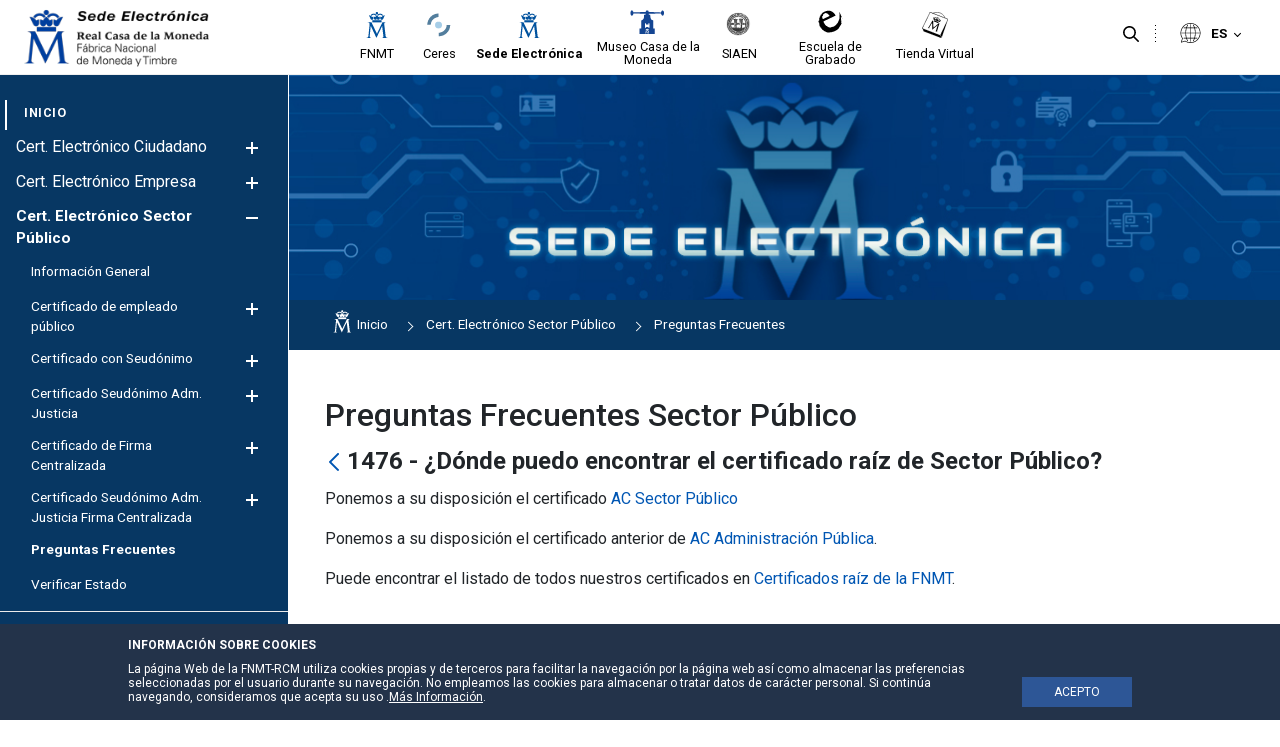

--- FILE ---
content_type: text/html;charset=UTF-8
request_url: https://www.sede.fnmt.gob.es/preguntas-frecuentes-certificados-ap/-/asset_publisher/OppixxZnzQ6A/content/1476-donde-puedo-encontrar-el-certificado-raiz-de-la-ap-
body_size: 23011
content:




































	
		
			<!DOCTYPE html>






























































<style>


	.header-section::after {
		background-color:#efefef;
	}

	.principal-bg {
		background-color:#ffffff;
	}
	.principal-color {
		color:#ffffff;
	}

	.principal-color a {
		color:#ffffff;
	}

	div#wrapper #navigation .principal-color > a {
		color:#ffffff !important;
	}

	body div#wrapper #navigation ul.child-menu li a,body div#wrapper #navigation ul li a {
		color:#ffffff;
	}



	

	body div#wrapper #navigation ul.child-menu a.has-child .ch1,body div#wrapper #navigation ul.child-menu a.has-child .ch2 {
		background-color:#ffffff;
	}



	body div#wrapper header#banner .navigation-content.alineacion-derecha ul li a, body div#wrapper header#banner .navigation-content.alineacion-centrado ul li a {
		color:#000000;
	}

	body div#wrapper header#banner .navigation-content.alineacion-derecha ul li a, body div#wrapper header#banner .navigation-content.alineacion-centrado ul li a,body .recursivas , body .recursivas li#idioma .actual-lang ,.recursivas .search-button button {
		color:#000000;
	}

	div#wrapper .recursivas ul li.idioma .actual-lang::after , div#wrapper .recursivas ul li.separacion-li::before , div#wrapper .recursivas ul li.separacion-li::after {
		border-color:#000000 !important;
	}

	div#wrapper .recursivas ul li img {
		filter:inherit;
	}
	
	div#wrapper div#heading .hamburguer .ham,div#wrapper header#banner .navigation-content.alineacion-derecha ul li.selected a::after, 
	div#wrapper header#banner .navigation-content.alineacion-centrado ul li.selected a::after,div#wrapper header#banner .navigation-content.alineacion-derecha ul li a:hover::after, div#wrapper header#banner .navigation-content.alineacion-centrado ul li a:hover::after,div#wrapper #navigation > ul > li.selected > a::after {
		background-color:#ffffff;
	}

	.no-site-menu div#wrapper div#heading .hamburguer .ham{
		background-color:#1a3b88;
	}

	div#wrapper #navigation > ul > li.selected > a {
		color:#ffffff;
	}


	.menu-poca-transparencia div#wrapper #navigation {
		background-color:#073763eb;
		border-right:1px solid #ffffff;
	}

	.menu-media-transparencia div#wrapper #navigation {
		background-color:#0737639c;
		border-right:1px solid #ffffff;
	}

	.menu-alta-transparencia div#wrapper #navigation {
		background-color:#0737635c;
		border-right:1px solid #ffffff;
	}

	div#wrapper #navigation {
		background-color:#073763;
		border-right:1px solid #ffffff;
	}

	.cabecera-transparente-color-solido div#wrapper header#banner {
		background-color:#ffffff;
	}
	
	.cabecera-transparente-poca-transparencia div#wrapper header#banner{
		background-color:#ffffffeb;
	}
	
	.cabecera-transparente-media-transparencia div#wrapper header#banner{
		background-color:#ffffff9c;
	}

	.cabecera-transparente-alta-transparencia div#wrapper header#banner{
		background-color:#ffffff5c;
	}

	.scrolled.cabecera-transparente-poca-transparencia div#wrapper header#banner,.scrolled.cabecera-transparente-media-transparencia div#wrapper header#banner,.scrolled.cabecera-transparente-alta-transparencia div#wrapper header#banner{
		background-color:#ffffff;
	}



	div#wrapper #navigation ul.grandchild-menu::after {
		background-color:#ffffff;
	}

	html div#wrapper #navigation .principal-color > a {
		color:#ffffff !important;
	}


	html div#wrapper #navigation ul.grandchild-menu::after {

		background-color: #ebebeb;
	}

	.grandchild-menu2 li::marker {
		color:#ffffff;
	}




html div#wrapper div#heading .hamburguer a#menu-hamburguer:focus,
html div#wrapper header#banner .navigation-content.alineacion-derecha ul li a:focus, 
html div#wrapper header#banner .navigation-content.alineacion-centrado ul li a:focus ,
html div#wrapper .recursivas ul li.search-element .search-button button:focus,
html div#wrapper .recursivas ul li.idioma>div>button:focus::after,
html div#wrapper a.logo.custom-logo:focus {
	border-color:#000000;
}


html div#wrapper #navigation>ul>li>a:focus , 
html div#wrapper #navigation ul.child-menu>li>a:focus , 
html div#wrapper #navigation ul.grandchild-menu>li>a:focus,
html div#wrapper #navigation ul.grandchild-menu2>li>a:focus {
	border-color:#ffffff;
}
div#wrapper #navigation .grandchild-menu2 li a:focus {
	outline:1px dashed #ffffff !important;
}

html div#wrapper .columns-2 .list-menu a.selected {
	color:#ffffff;

}

#main-content .portlet-body a {
	color:#5273c1;
}

#main-content .portlet-body h2 {
	color:#212529;
	font-size:2rem;
	position: relative;
    padding-top: 20px;
    padding-bottom: 10px;
    margin-bottom: 20px;
}
#main-content .portlet-body h2 a{
	color:#212529;
}

#main-content .portlet-body h2::after {
    content: "";
    width: 100%;
    height: 1px;
    background-color: #d6d6d6;
    position: absolute;
    left: 0;
    bottom: 0;
}

#main-content .portlet-body h3 {
	color:#212529;
	font-size:1.7rem;
}
#main-content .portlet-body h3 a{
	color:#212529;
}


body div#wrapper #navigation ul.child-menu li.selected > a {
	color:#ffffff !important;
}



</style>

<html class="ltr site-Sede sitename-sede no-site-menu" dir="ltr" lang="es-ES">

<head>

	
	<title>1476 - ¿Dónde puedo encontrar el certificado raíz de Sector Público? - Sede</title>

	<meta content="initial-scale=1.0, width=device-width" name="viewport" />






































<meta content="text/html; charset=UTF-8" http-equiv="content-type" />









<meta content="Ponemos a su disposición el certificado AC Sector Público Ponemos a su 
disposición el certificado anterior de AC Administración Pública. Puede 
encontrar el listado de todos nuestros.... Página de la Sede Electrónica donde se encuentran todas las preguntas frecuentes AP." lang="es-ES" name="description" /><meta content="preguntas, frecuentes, administración pública, ayuda" lang="es-ES" name="keywords" />


<script data-senna-track="permanent" src="/combo?browserId=other&minifierType=js&languageId=es_ES&t=1752838149667&/o/frontend-js-jquery-web/jquery/jquery.min.js&/o/frontend-js-jquery-web/jquery/bootstrap.bundle.min.js&/o/frontend-js-jquery-web/jquery/collapsible_search.js&/o/frontend-js-jquery-web/jquery/fm.js&/o/frontend-js-jquery-web/jquery/form.js&/o/frontend-js-jquery-web/jquery/popper.min.js&/o/frontend-js-jquery-web/jquery/side_navigation.js" type="text/javascript"></script>
<link data-senna-track="permanent" href="/o/frontend-theme-font-awesome-web/css/main.css" rel="stylesheet" type="text/css" />


<link href="https://www.sede.fnmt.gob.es/o/fnmt-theme/images/favicon.ico" rel="icon" />





	

		
			
				<link data-senna-track="temporary" href="https://www.sede.fnmt.gob.es/preguntas-frecuentes-certificados-ap/-/asset_publisher/OppixxZnzQ6A/content/1476-donde-puedo-encontrar-el-certificado-raiz-de-la-ap-" rel="canonical" />
			
		

	

		
			
				<link data-senna-track="temporary" href="https://www.sede.fnmt.gob.es/preguntas-frecuentes-certificados-ap/-/asset_publisher/OppixxZnzQ6A/content/1476-donde-puedo-encontrar-el-certificado-raiz-de-la-ap-" hreflang="es-ES" rel="alternate" />
			
			

	

		
			
				<link data-senna-track="temporary" href="https://www.sede.fnmt.gob.es/gl/preguntas-frecuentes-certificados-ap/-/asset_publisher/OppixxZnzQ6A/content/1476-donde-puedo-encontrar-el-certificado-raiz-de-la-ap-" hreflang="gl-ES" rel="alternate" />
			
			

	

		
			
				<link data-senna-track="temporary" href="https://www.sede.fnmt.gob.es/ca/preguntas-frecuentes-certificados-ap/-/asset_publisher/OppixxZnzQ6A/content/1476-donde-puedo-encontrar-el-certificado-raiz-de-la-ap-" hreflang="ca-ES" rel="alternate" />
			
			

	

		
			
				<link data-senna-track="temporary" href="https://www.sede.fnmt.gob.es/eu/preguntas-frecuentes-certificados-ap/-/asset_publisher/OppixxZnzQ6A/content/1476-donde-puedo-encontrar-el-certificado-raiz-de-la-ap-" hreflang="eu-ES" rel="alternate" />
			
			

	

		
			
				<link data-senna-track="temporary" href="https://www.sede.fnmt.gob.es/en/preguntas-frecuentes-certificados-ap/-/asset_publisher/OppixxZnzQ6A/content/1476-donde-puedo-encontrar-el-certificado-raiz-de-la-ap-" hreflang="en-GB" rel="alternate" />
			
			

	

		
			
				<link data-senna-track="temporary" href="https://www.sede.fnmt.gob.es/preguntas-frecuentes-certificados-ap/-/asset_publisher/OppixxZnzQ6A/content/1476-donde-puedo-encontrar-el-certificado-raiz-de-la-ap-" hreflang="x-default" rel="alternate" />
			
			

	





<link class="lfr-css-file" data-senna-track="temporary" href="https://www.sede.fnmt.gob.es/o/fnmt-theme/css/clay.css?browserId=other&amp;themeId=FNMT_WAR_fnmttheme&amp;minifierType=css&amp;languageId=es_ES&amp;t=1752838174000" id="liferayAUICSS" rel="stylesheet" type="text/css" />



<link data-senna-track="temporary" href="/o/frontend-css-web/main.css?browserId=other&amp;themeId=FNMT_WAR_fnmttheme&amp;minifierType=css&amp;languageId=es_ES&amp;t=1752838129424" id="liferayPortalCSS" rel="stylesheet" type="text/css" />









	

	





	



	

		<link data-senna-track="temporary" href="/combo?browserId=other&amp;minifierType=&amp;themeId=FNMT_WAR_fnmttheme&amp;languageId=es_ES&amp;com_liferay_asset_publisher_web_portlet_AssetPublisherPortlet_INSTANCE_OppixxZnzQ6A:%2Fcss%2Fmain.css&amp;com_liferay_journal_content_web_portlet_JournalContentPortlet_INSTANCE_avisoheader:%2Fcss%2Fmain.css&amp;com_liferay_portal_search_web_search_bar_portlet_SearchBarPortlet_INSTANCE_templateSearch:%2Fcss%2Fmain.css&amp;com_liferay_product_navigation_product_menu_web_portlet_ProductMenuPortlet:%2Fcss%2Fmain.css&amp;com_liferay_site_navigation_menu_web_portlet_SiteNavigationMenuPortlet_INSTANCE_siteprefooter:%2Fcss%2Fmain.css&amp;t=1752838174000" id="dc79d3a4" rel="stylesheet" type="text/css" />

	







<script data-senna-track="temporary" type="text/javascript">
	// <![CDATA[
		var Liferay = Liferay || {};

		Liferay.Browser = {
			acceptsGzip: function() {
				return false;
			},

			

			getMajorVersion: function() {
				return 131.0;
			},

			getRevision: function() {
				return '537.36';
			},
			getVersion: function() {
				return '131.0';
			},

			

			isAir: function() {
				return false;
			},
			isChrome: function() {
				return true;
			},
			isEdge: function() {
				return false;
			},
			isFirefox: function() {
				return false;
			},
			isGecko: function() {
				return true;
			},
			isIe: function() {
				return false;
			},
			isIphone: function() {
				return false;
			},
			isLinux: function() {
				return false;
			},
			isMac: function() {
				return true;
			},
			isMobile: function() {
				return false;
			},
			isMozilla: function() {
				return false;
			},
			isOpera: function() {
				return false;
			},
			isRtf: function() {
				return true;
			},
			isSafari: function() {
				return true;
			},
			isSun: function() {
				return false;
			},
			isWebKit: function() {
				return true;
			},
			isWindows: function() {
				return false;
			}
		};

		Liferay.Data = Liferay.Data || {};

		Liferay.Data.ICONS_INLINE_SVG = true;

		Liferay.Data.NAV_SELECTOR = '#navigation';

		Liferay.Data.NAV_SELECTOR_MOBILE = '#navigationCollapse';

		Liferay.Data.isCustomizationView = function() {
			return false;
		};

		Liferay.Data.notices = [
			null

			

			
		];

		Liferay.PortletKeys = {
			DOCUMENT_LIBRARY: 'com_liferay_document_library_web_portlet_DLPortlet',
			DYNAMIC_DATA_MAPPING: 'com_liferay_dynamic_data_mapping_web_portlet_DDMPortlet',
			ITEM_SELECTOR: 'com_liferay_item_selector_web_portlet_ItemSelectorPortlet'
		};

		Liferay.PropsValues = {
			JAVASCRIPT_SINGLE_PAGE_APPLICATION_TIMEOUT: 0,
			NTLM_AUTH_ENABLED: false,
			UPLOAD_SERVLET_REQUEST_IMPL_MAX_SIZE: 3221225472
		};

		Liferay.ThemeDisplay = {

			

			
				getLayoutId: function() {
					return '609';
				},

				

				getLayoutRelativeControlPanelURL: function() {
					return '/group/sede/~/control_panel/manage?p_p_id=com_liferay_asset_publisher_web_portlet_AssetPublisherPortlet_INSTANCE_OppixxZnzQ6A';
				},

				getLayoutRelativeURL: function() {
					return '/preguntas-frecuentes-certificados-ap';
				},
				getLayoutURL: function() {
					return 'https://www.sede.fnmt.gob.es/preguntas-frecuentes-certificados-ap';
				},
				getParentLayoutId: function() {
					return '529';
				},
				isControlPanel: function() {
					return false;
				},
				isPrivateLayout: function() {
					return 'false';
				},
				isVirtualLayout: function() {
					return false;
				},
			

			getBCP47LanguageId: function() {
				return 'es-ES';
			},
			getCanonicalURL: function() {

				

				return 'https\x3a\x2f\x2fwww\x2esede\x2efnmt\x2egob\x2ees\x2fpreguntas-frecuentes-certificados-ap\x2f-\x2fasset_publisher\x2fOppixxZnzQ6A\x2fcontent\x2f1476-donde-puedo-encontrar-el-certificado-raiz-de-la-ap-';
			},
			getCDNBaseURL: function() {
				return 'https://www.sede.fnmt.gob.es';
			},
			getCDNDynamicResourcesHost: function() {
				return '';
			},
			getCDNHost: function() {
				return '';
			},
			getCompanyGroupId: function() {
				return '10445912';
			},
			getCompanyId: function() {
				return '10445874';
			},
			getDefaultLanguageId: function() {
				return 'es_ES';
			},
			getDoAsUserIdEncoded: function() {
				return '';
			},
			getLanguageId: function() {
				return 'es_ES';
			},
			getParentGroupId: function() {
				return '10445900';
			},
			getPathContext: function() {
				return '';
			},
			getPathImage: function() {
				return '/image';
			},
			getPathJavaScript: function() {
				return '/o/frontend-js-web';
			},
			getPathMain: function() {
				return '/c';
			},
			getPathThemeImages: function() {
				return 'https://www.sede.fnmt.gob.es/o/fnmt-theme/images';
			},
			getPathThemeRoot: function() {
				return '/o/fnmt-theme';
			},
			getPlid: function() {
				return '10930562';
			},
			getPortalURL: function() {
				return 'https://www.sede.fnmt.gob.es';
			},
			getRealUserId: function() {
				return '10445877';
			},
			getScopeGroupId: function() {
				return '10445900';
			},
			getScopeGroupIdOrLiveGroupId: function() {
				return '10445900';
			},
			getSessionId: function() {
				return '';
			},
			getSiteAdminURL: function() {
				return 'https://www.sede.fnmt.gob.es/group/sede/~/control_panel/manage?p_p_lifecycle=0&p_p_state=maximized&p_p_mode=view';
			},
			getSiteGroupId: function() {
				return '10445900';
			},
			getURLControlPanel: function() {
				return '/group/control_panel?refererPlid=10930562';
			},
			getURLHome: function() {
				return 'https\x3a\x2f\x2fwww\x2esede\x2efnmt\x2egob\x2ees\x2fweb\x2fsede';
			},
			getUserEmailAddress: function() {
				return '';
			},
			getUserId: function() {
				return '10445877';
			},
			getUserName: function() {
				return '';
			},
			isAddSessionIdToURL: function() {
				return false;
			},
			isImpersonated: function() {
				return false;
			},
			isSignedIn: function() {
				return false;
			},

			isStagedPortlet: function() {
				
					
						return true;
					
					
			},

			isStateExclusive: function() {
				return false;
			},
			isStateMaximized: function() {
				return false;
			},
			isStatePopUp: function() {
				return false;
			}
		};

		var themeDisplay = Liferay.ThemeDisplay;

		Liferay.AUI = {

			

			getAvailableLangPath: function() {
				return 'available_languages.jsp?browserId=other&themeId=FNMT_WAR_fnmttheme&colorSchemeId=01&minifierType=js&languageId=es_ES&t=1752838342129';
			},
			getCombine: function() {
				return true;
			},
			getComboPath: function() {
				return '/combo/?browserId=other&minifierType=&languageId=es_ES&t=1752838130692&';
			},
			getDateFormat: function() {
				return '%d/%m/%Y';
			},
			getEditorCKEditorPath: function() {
				return '/o/frontend-editor-ckeditor-web';
			},
			getFilter: function() {
				var filter = 'raw';

				
					
						filter = 'min';
					
					

				return filter;
			},
			getFilterConfig: function() {
				var instance = this;

				var filterConfig = null;

				if (!instance.getCombine()) {
					filterConfig = {
						replaceStr: '.js' + instance.getStaticResourceURLParams(),
						searchExp: '\\.js$'
					};
				}

				return filterConfig;
			},
			getJavaScriptRootPath: function() {
				return '/o/frontend-js-web';
			},
			getLangPath: function() {
				return 'aui_lang.jsp?browserId=other&themeId=FNMT_WAR_fnmttheme&colorSchemeId=01&minifierType=js&languageId=es_ES&t=1752838130692';
			},
			getPortletRootPath: function() {
				return '/html/portlet';
			},
			getStaticResourceURLParams: function() {
				return '?browserId=other&minifierType=&languageId=es_ES&t=1752838130692';
			}
		};

		Liferay.authToken = 'WY7pxF8R';

		

		Liferay.currentURL = '\x2fpreguntas-frecuentes-certificados-ap\x2f-\x2fasset_publisher\x2fOppixxZnzQ6A\x2fcontent\x2f1476-donde-puedo-encontrar-el-certificado-raiz-de-la-ap-';
		Liferay.currentURLEncoded = '\x252Fpreguntas-frecuentes-certificados-ap\x252F-\x252Fasset_publisher\x252FOppixxZnzQ6A\x252Fcontent\x252F1476-donde-puedo-encontrar-el-certificado-raiz-de-la-ap-';
	// ]]>
</script>

<script src="/o/js_loader_config?t=1752838149592" type="text/javascript"></script>
<script data-senna-track="permanent" src="/combo?browserId=other&minifierType=js&languageId=es_ES&t=1752838130692&/o/frontend-js-web/loader/config.js&/o/frontend-js-web/loader/loader.js&/o/frontend-js-web/aui/aui/aui.js&/o/frontend-js-web/aui/aui-base-html5-shiv/aui-base-html5-shiv.js&/o/frontend-js-web/liferay/browser_selectors.js&/o/frontend-js-web/liferay/modules.js&/o/frontend-js-web/liferay/aui_sandbox.js&/o/frontend-js-web/misc/svg4everybody.js&/o/frontend-js-web/aui/arraylist-add/arraylist-add.js&/o/frontend-js-web/aui/arraylist-filter/arraylist-filter.js&/o/frontend-js-web/aui/arraylist/arraylist.js&/o/frontend-js-web/aui/array-extras/array-extras.js&/o/frontend-js-web/aui/array-invoke/array-invoke.js&/o/frontend-js-web/aui/attribute-base/attribute-base.js&/o/frontend-js-web/aui/attribute-complex/attribute-complex.js&/o/frontend-js-web/aui/attribute-core/attribute-core.js&/o/frontend-js-web/aui/attribute-observable/attribute-observable.js&/o/frontend-js-web/aui/attribute-extras/attribute-extras.js&/o/frontend-js-web/aui/base-base/base-base.js&/o/frontend-js-web/aui/base-pluginhost/base-pluginhost.js&/o/frontend-js-web/aui/classnamemanager/classnamemanager.js&/o/frontend-js-web/aui/datatype-xml-format/datatype-xml-format.js&/o/frontend-js-web/aui/datatype-xml-parse/datatype-xml-parse.js&/o/frontend-js-web/aui/dom-base/dom-base.js&/o/frontend-js-web/aui/dom-core/dom-core.js&/o/frontend-js-web/aui/dom-screen/dom-screen.js&/o/frontend-js-web/aui/dom-style/dom-style.js&/o/frontend-js-web/aui/event-base/event-base.js&/o/frontend-js-web/aui/event-custom-base/event-custom-base.js&/o/frontend-js-web/aui/event-custom-complex/event-custom-complex.js&/o/frontend-js-web/aui/event-delegate/event-delegate.js&/o/frontend-js-web/aui/event-focus/event-focus.js&/o/frontend-js-web/aui/event-hover/event-hover.js&/o/frontend-js-web/aui/event-key/event-key.js&/o/frontend-js-web/aui/event-mouseenter/event-mouseenter.js&/o/frontend-js-web/aui/event-mousewheel/event-mousewheel.js" type="text/javascript"></script>
<script data-senna-track="permanent" src="/combo?browserId=other&minifierType=js&languageId=es_ES&t=1752838130692&/o/frontend-js-web/aui/event-outside/event-outside.js&/o/frontend-js-web/aui/event-resize/event-resize.js&/o/frontend-js-web/aui/event-simulate/event-simulate.js&/o/frontend-js-web/aui/event-synthetic/event-synthetic.js&/o/frontend-js-web/aui/intl/intl.js&/o/frontend-js-web/aui/io-base/io-base.js&/o/frontend-js-web/aui/io-form/io-form.js&/o/frontend-js-web/aui/io-queue/io-queue.js&/o/frontend-js-web/aui/io-upload-iframe/io-upload-iframe.js&/o/frontend-js-web/aui/io-xdr/io-xdr.js&/o/frontend-js-web/aui/json-parse/json-parse.js&/o/frontend-js-web/aui/json-stringify/json-stringify.js&/o/frontend-js-web/aui/node-base/node-base.js&/o/frontend-js-web/aui/node-core/node-core.js&/o/frontend-js-web/aui/node-event-delegate/node-event-delegate.js&/o/frontend-js-web/aui/node-event-simulate/node-event-simulate.js&/o/frontend-js-web/aui/node-focusmanager/node-focusmanager.js&/o/frontend-js-web/aui/node-pluginhost/node-pluginhost.js&/o/frontend-js-web/aui/node-screen/node-screen.js&/o/frontend-js-web/aui/node-style/node-style.js&/o/frontend-js-web/aui/oop/oop.js&/o/frontend-js-web/aui/plugin/plugin.js&/o/frontend-js-web/aui/pluginhost-base/pluginhost-base.js&/o/frontend-js-web/aui/pluginhost-config/pluginhost-config.js&/o/frontend-js-web/aui/querystring-stringify-simple/querystring-stringify-simple.js&/o/frontend-js-web/aui/queue-promote/queue-promote.js&/o/frontend-js-web/aui/selector-css2/selector-css2.js&/o/frontend-js-web/aui/selector-css3/selector-css3.js&/o/frontend-js-web/aui/selector-native/selector-native.js&/o/frontend-js-web/aui/selector/selector.js&/o/frontend-js-web/aui/widget-base/widget-base.js&/o/frontend-js-web/aui/widget-htmlparser/widget-htmlparser.js&/o/frontend-js-web/aui/widget-skin/widget-skin.js&/o/frontend-js-web/aui/widget-uievents/widget-uievents.js&/o/frontend-js-web/aui/yui-throttle/yui-throttle.js&/o/frontend-js-web/aui/aui-base-core/aui-base-core.js" type="text/javascript"></script>
<script data-senna-track="permanent" src="/combo?browserId=other&minifierType=js&languageId=es_ES&t=1752838130692&/o/frontend-js-web/aui/aui-base-lang/aui-base-lang.js&/o/frontend-js-web/aui/aui-classnamemanager/aui-classnamemanager.js&/o/frontend-js-web/aui/aui-component/aui-component.js&/o/frontend-js-web/aui/aui-debounce/aui-debounce.js&/o/frontend-js-web/aui/aui-delayed-task-deprecated/aui-delayed-task-deprecated.js&/o/frontend-js-web/aui/aui-event-base/aui-event-base.js&/o/frontend-js-web/aui/aui-event-input/aui-event-input.js&/o/frontend-js-web/aui/aui-form-validator/aui-form-validator.js&/o/frontend-js-web/aui/aui-node-base/aui-node-base.js&/o/frontend-js-web/aui/aui-node-html5/aui-node-html5.js&/o/frontend-js-web/aui/aui-selector/aui-selector.js&/o/frontend-js-web/aui/aui-timer/aui-timer.js&/o/frontend-js-web/liferay/dependency.js&/o/frontend-js-web/liferay/dom_task_runner.js&/o/frontend-js-web/liferay/events.js&/o/frontend-js-web/liferay/language.js&/o/frontend-js-web/liferay/lazy_load.js&/o/frontend-js-web/liferay/liferay.js&/o/frontend-js-web/liferay/util.js&/o/frontend-js-web/liferay/global.bundle.js&/o/frontend-js-web/liferay/portal.js&/o/frontend-js-web/liferay/portlet.js&/o/frontend-js-web/liferay/workflow.js&/o/frontend-js-web/liferay/form.js&/o/frontend-js-web/liferay/form_placeholders.js&/o/frontend-js-web/liferay/icon.js&/o/frontend-js-web/liferay/menu.js&/o/frontend-js-web/liferay/notice.js&/o/frontend-js-web/liferay/poller.js" type="text/javascript"></script>




	

	<script data-senna-track="temporary" src="/o/js_bundle_config?t=1752838159441" type="text/javascript"></script>


<script data-senna-track="temporary" type="text/javascript">
	// <![CDATA[
		
			
				
		

		

		
	// ]]>
</script>





	
		

			

			
				<script data-senna-track="permanent" id="googleAnalyticsScript" type="text/javascript">
					(function(i, s, o, g, r, a, m) {
						i['GoogleAnalyticsObject'] = r;

						i[r] = i[r] || function() {
							var arrayValue = i[r].q || [];

							i[r].q = arrayValue;

							(i[r].q).push(arguments);
						};

						i[r].l = 1 * new Date();

						a = s.createElement(o);
						m = s.getElementsByTagName(o)[0];
						a.async = 1;
						a.src = g;
						m.parentNode.insertBefore(a, m);
					})(window, document, 'script', '//www.google-analytics.com/analytics.js', 'ga');

					

					
						
							ga('create', 'UA-33313063-2', 'auto');
						
					

					

					

					ga('send', 'pageview');

					
				</script>
			
		
		



	
		

			

			
		
	












	

	





	



	



















<link class="lfr-css-file" data-senna-track="temporary" href="https://www.sede.fnmt.gob.es/o/fnmt-theme/css/main.css?browserId=other&amp;themeId=FNMT_WAR_fnmttheme&amp;minifierType=css&amp;languageId=es_ES&amp;t=1752838174000" id="liferayThemeCSS" rel="stylesheet" type="text/css" />




	<style data-senna-track="temporary" type="text/css">
		div#wrapper div#heading .hamburguer .ham {
    background-color: #1a3b88 !important;
}
	</style>





	<style data-senna-track="temporary" type="text/css">

		

			

				

					

#p_p_id_com_liferay_asset_publisher_web_portlet_AssetPublisherPortlet_INSTANCE_OppixxZnzQ6A_ .portlet-content {
margin-bottom: 4em
}




				

			

		

			

		

			

		

			

		

			

		

			

				

					

#p_p_id_com_liferay_journal_content_web_portlet_JournalContentPortlet_INSTANCE_sitetopimage_ .portlet-content {

}




				

			

		

			

		

			

		

			

		

			

		

			

		

			

		

	</style>


<link data-senna-track="permanent" href="https://www.sede.fnmt.gob.es/combo?browserId=other&minifierType=css&languageId=es_ES&t=1752838135896&/o/change-tracking-change-lists-indicator-theme-contributor/change_tracking_change_lists_indicator.css" rel="stylesheet" type = "text/css" />
<script type="text/javascript">
// <![CDATA[
Liferay.on(
	'ddmFieldBlur', function(event) {
		if (window.Analytics) {
			Analytics.send(
				'fieldBlurred',
				'Form',
				{
					fieldName: event.fieldName,
					focusDuration: event.focusDuration,
					formId: event.formId,
					page: event.page
				}
			);
		}
	}
);

Liferay.on(
	'ddmFieldFocus', function(event) {
		if (window.Analytics) {
			Analytics.send(
				'fieldFocused',
				'Form',
				{
					fieldName: event.fieldName,
					formId: event.formId,
					page: event.page
				}
			);
		}
	}
);

Liferay.on(
	'ddmFormPageShow', function(event) {
		if (window.Analytics) {
			Analytics.send(
				'pageViewed',
				'Form',
				{
					formId: event.formId,
					page: event.page,
					title: event.title
				}
			);
		}
	}
);

Liferay.on(
	'ddmFormSubmit', function(event) {
		if (window.Analytics) {
			Analytics.send(
				'formSubmitted',
				'Form',
				{
					formId: event.formId
				}
			);
		}
	}
);

Liferay.on(
	'ddmFormView', function(event) {
		if (window.Analytics) {
			Analytics.send(
				'formViewed',
				'Form',
				{
					formId: event.formId,
					title: event.title
				}
			);
		}
	}
);
// ]]>
</script>































<script data-senna-track="temporary" type="text/javascript">
	if (window.Analytics) {
		window._com_liferay_document_library_analytics_isViewFileEntry = false;
	}
</script>




	<link href="https://fonts.googleapis.com/icon?family=Material+Icons" rel="stylesheet">
	<link href="https://fonts.googleapis.com/css2?family=Roboto:wght@400;500;700&display=swap" rel="stylesheet">

                              <script>!function(a){var e="https://s.go-mpulse.net/boomerang/",t="addEventListener";if(""=="True")a.BOOMR_config=a.BOOMR_config||{},a.BOOMR_config.PageParams=a.BOOMR_config.PageParams||{},a.BOOMR_config.PageParams.pci=!0,e="https://s2.go-mpulse.net/boomerang/";if(window.BOOMR_API_key="SNUVE-77SW2-4TEWP-GZBFC-Q33A2",function(){function n(e){a.BOOMR_onload=e&&e.timeStamp||(new Date).getTime()}if(!a.BOOMR||!a.BOOMR.version&&!a.BOOMR.snippetExecuted){a.BOOMR=a.BOOMR||{},a.BOOMR.snippetExecuted=!0;var i,_,o,r=document.createElement("iframe");if(a[t])a[t]("load",n,!1);else if(a.attachEvent)a.attachEvent("onload",n);r.src="javascript:void(0)",r.title="",r.role="presentation",(r.frameElement||r).style.cssText="width:0;height:0;border:0;display:none;",o=document.getElementsByTagName("script")[0],o.parentNode.insertBefore(r,o);try{_=r.contentWindow.document}catch(O){i=document.domain,r.src="javascript:var d=document.open();d.domain='"+i+"';void(0);",_=r.contentWindow.document}_.open()._l=function(){var a=this.createElement("script");if(i)this.domain=i;a.id="boomr-if-as",a.src=e+"SNUVE-77SW2-4TEWP-GZBFC-Q33A2",BOOMR_lstart=(new Date).getTime(),this.body.appendChild(a)},_.write("<bo"+'dy onload="document._l();">'),_.close()}}(),"".length>0)if(a&&"performance"in a&&a.performance&&"function"==typeof a.performance.setResourceTimingBufferSize)a.performance.setResourceTimingBufferSize();!function(){if(BOOMR=a.BOOMR||{},BOOMR.plugins=BOOMR.plugins||{},!BOOMR.plugins.AK){var e=""=="true"?1:0,t="",n="clppzlixzcoja2ipseoa-f-24f2c9b29-clientnsv4-s.akamaihd.net",i="false"=="true"?2:1,_={"ak.v":"39","ak.cp":"1841236","ak.ai":parseInt("1228381",10),"ak.ol":"0","ak.cr":8,"ak.ipv":4,"ak.proto":"h2","ak.rid":"3cded370","ak.r":44268,"ak.a2":e,"ak.m":"dscb","ak.n":"ff","ak.bpcip":"18.222.252.0","ak.cport":40236,"ak.gh":"23.192.164.144","ak.quicv":"","ak.tlsv":"tls1.3","ak.0rtt":"","ak.0rtt.ed":"","ak.csrc":"-","ak.acc":"","ak.t":"1762627868","ak.ak":"hOBiQwZUYzCg5VSAfCLimQ==zdxyhjnjRVXwnDxSYQkFn/YHSaHsASjQIOgjMojZuZYOlPpQ5Di2Lf9vNNe79S5DzGVxs6M6x/nDqta1A313DQC1Qepw2na19ValVXK98pRZy0W8JME5CCntkZm1wZwXkJMb+EwzkOE2nC4f/E2mEYSobWB22fQK/cqpIQVAbSd3UugX/Fd+/4bxB5IEHzkvD6IUCAilpjHjekO+XEIxFC/Pfo5Cq2h12/PN2UL22a90K1Osdqio2HAnjLu4GyKR9R6VwBFjMn5VlPPRKA+vo+L5pM8mqniW4/jc+cCUCC1Othk0IXDamGPG1KXATzmlNR8g6tjeUKKpzF4+qFT0z34U5CErVuzSSybVLxjEtlYJVvdB8N1JE+ELU0GtcthC7KNVY628J0HsICx029h1x9Zi9IpVEHI5UnNrRLQaIXM=","ak.pv":"7","ak.dpoabenc":"","ak.tf":i};if(""!==t)_["ak.ruds"]=t;var o={i:!1,av:function(e){var t="http.initiator";if(e&&(!e[t]||"spa_hard"===e[t]))_["ak.feo"]=void 0!==a.aFeoApplied?1:0,BOOMR.addVar(_)},rv:function(){var a=["ak.bpcip","ak.cport","ak.cr","ak.csrc","ak.gh","ak.ipv","ak.m","ak.n","ak.ol","ak.proto","ak.quicv","ak.tlsv","ak.0rtt","ak.0rtt.ed","ak.r","ak.acc","ak.t","ak.tf"];BOOMR.removeVar(a)}};BOOMR.plugins.AK={akVars:_,akDNSPreFetchDomain:n,init:function(){if(!o.i){var a=BOOMR.subscribe;a("before_beacon",o.av,null,null),a("onbeacon",o.rv,null,null),o.i=!0}return this},is_complete:function(){return!0}}}}()}(window);</script></head>

	<body class=" controls-visible  yui3-skin-sam guest-site signed-out public-page site cabecera-transparente-color-solido menu-color-solido menu-fijo-true page-type-portlet footer-col-5">

<script type="text/javascript">
	var menuStatus= localStorage.getItem('menuStatus'); 
	if(menuStatus=="hide") { document.body.className += ' hideMenu';}
</script>






















































































<div class="container-fluid" id="wrapper">

<div id="aviso-header">
</div>
<header id="banner" role="banner">

	<section class="header-section">
		<div id="heading">
			<div class="hamburguer">
				<a id="menu-hamburguer" href="javascript:void(0)">
					<div class="ham c1"></div>
					<div class="ham c2"></div>
					<div class="ham c3"></div>
					<span>Navegación</span>
				</a>
			</div>
			<div aria-level="1" class="site-title" role="heading">
					<a class="logo custom-logo" href="https://www.sede.fnmt.gob.es" title="Ir a Sede">
						<img alt="Sede"  src="/image/layout_set_logo?img_id=11262800&amp;t=1761072560946"  />
					</a>


			</div>
		</div>

		<div class="sites-logos">








































	

	<div class="portlet-boundary portlet-boundary_com_liferay_journal_content_web_portlet_JournalContentPortlet_  portlet-static portlet-static-end portlet-barebone portlet-journal-content " id="p_p_id_com_liferay_journal_content_web_portlet_JournalContentPortlet_INSTANCE_sitenavigation_">
		<span id="p_com_liferay_journal_content_web_portlet_JournalContentPortlet_INSTANCE_sitenavigation"></span>




	

	
		
			






































	
		
<section class="portlet" id="portlet_com_liferay_journal_content_web_portlet_JournalContentPortlet_INSTANCE_sitenavigation">


	<div class="portlet-content">





		<div class="autofit-float autofit-row portlet-header">

			<div class="autofit-col autofit-col-end">
				<div class="autofit-section">




















<div class="visible-interaction">
	
		

		

		

		
	
</div>				</div>
			</div>
		</div>

		
			<div class=" portlet-content-container">
				


	<div class="portlet-body">



	
		
			
				
					



















































	

				

				
					
						


	

		
































	
	
		
			
			
				
					
					
					

						

						<div class="" data-fragments-editor-item-id="10108-11158970" data-fragments-editor-item-type="fragments-editor-mapped-item" >
							


















	
	
		<div class="journal-content-article " data-analytics-asset-id="11145638" data-analytics-asset-title="Menu iconos cabecera" data-analytics-asset-type="web-content">
			

			<div class="alineacion-centrado navigation-content">
    <ul>
            
                <li class="">
                    <a data-senna-off="true" target="_blank" title="FNMT" href="http://www.fnmt.es">
                   
                           
                           <div class="image-ico"> <img alt="Ir a FNMT" src="/documents/10445900/11154626/icon_fnmt.svg/8abb1934-332e-9639-7c5f-69d8d06701f1?t=1645607763697" />
                           </div>
                       
                         <span>FNMT</span>
                        </a>
                   </li>
            
                <li class="">
                    <a data-senna-off="true" target="_blank" title="Ceres" href="http://www.cert.fnmt.es">
                   
                           
                           <div class="image-ico"> <img alt="Ir a Ceres" src="/documents/10445900/11154626/fnmt_ceres.svg/747ca83e-7be5-7b16-8829-48d756c74958?t=1645607621785" />
                           </div>
                       
                         <span>Ceres</span>
                        </a>
                   </li>
            
                <li class="selected">
                    <a data-senna-off="true" target="_blank" title="Sede Electrónica" href="http://www.sede.fnmt.gob.es">
                   
                           
                           <div class="image-ico"> <img alt="Ir a Sede Electrónica" src="/documents/10445900/11154626/icon_fnmt.svg/8abb1934-332e-9639-7c5f-69d8d06701f1?t=1645607763697" />
                           </div>
                       
                         <span>Sede Electrónica</span>
                        </a>
                   </li>
            
                <li class="">
                    <a data-senna-off="true" target="_blank" title="Museo Casa de la Moneda" href="http://www.museocasadelamoneda.es">
                   
                           
                           <div class="image-ico"> <img alt="Ir a Museo Casa de la Moneda" src="/documents/10445900/11154626/fnmt_moneda.svg/60f7c339-21e3-5f4c-bde7-27dcd7d1b791?t=1645607706134" />
                           </div>
                       
                         <span>Museo Casa de la Moneda</span>
                        </a>
                   </li>
            
                <li class="">
                    <a data-senna-off="true" target="_blank" title="SIAEN" href="http://www.siaen.org">
                   
                           
                           <div class="image-ico"> <img alt="Ir a SIAEN" src="/documents/10445900/11154626/fnmt_siaen.svg/3a55ded3-cf80-98ad-64c2-02d76f2ebe94?t=1645607738919" />
                           </div>
                       
                         <span>SIAEN</span>
                        </a>
                   </li>
            
                <li class="">
                    <a data-senna-off="true" target="_blank" title="Escuela de Grabado" href="http://www.escueladegrabadofnmt.org">
                   
                           
                           <div class="image-ico"> <img alt="Ir a escuela de grabado" src="/documents/10445900/11154626/fnmt_escuela.svg/39969481-a021-69ee-91ed-82eb3777b489?t=1645607678981" />
                           </div>
                       
                         <span>Escuela de Grabado</span>
                        </a>
                   </li>
            
                <li class="">
                    <a data-senna-off="true" target="_blank" title="Tienda Virtual" href="https://tienda.fnmt.es/fnmttv">
                   
                           
                           <div class="image-ico"> <img alt="Ir a Tienda Virtual" src="/documents/10445900/11154626/icon_tienda_M_negro.svg/b31af0d0-da7e-482f-b7dc-cdade7bcc0d2?t=1664976399707" />
                           </div>
                       
                         <span>Tienda Virtual</span>
                        </a>
                   </li>
    </ul>
</div>
		</div>

		

	




							
						</div>
					
				
			
		
	




	

	

	

	

	

	




	
	
					
				
			
		
	
	


	</div>

			</div>
		
	</div>
</section>
	

		
		







	</div>






		</div>


		<div class="recursivas">
		<div class="mobile-show-sites"></div>
		<div class="mobile-show-sites-separacion"></div>
			<ul>
				<li class="search-element">

					<div class="search-button">
						<button aria-label="Buscar"><svg class="lexicon-icon lexicon-icon-search" focusable="false" id="idys" role="presentation"><use xlink:href="https://www.sede.fnmt.gob.es/o/fnmt-theme/images/clay/icons.svg#search"/></svg></button>
					</div>

				</li>
				<li class="separacion-li"></li>
				<li class="fecha">
					<div>
						
						<img alt="icono calendario para la fecha" itemprop="calendario" itemscope="itemscope" class="ico-calendar" src="https://www.sede.fnmt.gob.es/o/fnmt-theme/images/icons/calendar.svg" aria-hidden="true">
<span>08/11/2025</span>
					</div>
				</li>
				<li class="hora">
					
<script  language="javascript" type="text/javascript" data-senna-track="temporary">


	var hourMillisHeader = Number(1762627868797);
	var serverhour = new Date(hourMillisHeader+0);

	

	function pageTimer(){

		function padlength(what){
			var output=(what.toString().length==1)? "0"+what : what
			return output
		}
		function displaytime(){
			serverhour.setSeconds(serverhour.getSeconds()+1);
			var timestring=padlength(serverhour.getHours())+"h : "+padlength(serverhour.getMinutes())+"m : "+padlength(serverhour.getSeconds())+"s ";
			document.getElementById("hora").innerHTML=timestring;
		}

		window.timerFlag2=displaytime();
	}
		
	if ( !window.timerFlag) {

		window.timerFlag=setInterval('pageTimer()', 1000);
	}


</script>					
					<div>
						<img alt="icono reloj para la hora" itemprop="reloj" itemscope="itemscope" class="ico-clock" src="https://www.sede.fnmt.gob.es/o/fnmt-theme/images/icons/clock.svg" aria-hidden="true">
						<span id="hora">&nbsp;</span>
					</div>
				</li>
				<li class="separacion-li"></li>
				<li id="idioma" class="idioma" >
					<div>
						<img alt="icono idioma para la hora" itemprop="language" itemscope="itemscope" class="ico-language" src="https://www.sede.fnmt.gob.es/o/fnmt-theme/images/icons/language.svg" aria-hidden="true">
						<button type="button" aria-expanded="false">
							<div class="actual-lang">
								
									es
							
							</div>
						</button>
					</div>
					<div class="language-selection" style="display: none;">
						<div class="language-panel-popup">
							<button class="lang-1" aria-label="lang-1"><span style="opacity: 0;">&nbsp;</span></button>
							<h2>Seleccionar&nbsp;<span>Lenguaje</span> :</h2>








































	

	<div class="portlet-boundary portlet-boundary_com_liferay_site_navigation_language_web_portlet_SiteNavigationLanguagePortlet_  portlet-static portlet-static-end portlet-barebone portlet-language " id="p_p_id_com_liferay_site_navigation_language_web_portlet_SiteNavigationLanguagePortlet_">
		<span id="p_com_liferay_site_navigation_language_web_portlet_SiteNavigationLanguagePortlet"></span>




	

	
		
			






































	
		
<section class="portlet" id="portlet_com_liferay_site_navigation_language_web_portlet_SiteNavigationLanguagePortlet">


	<div class="portlet-content">





		<div class="autofit-float autofit-row portlet-header">

			<div class="autofit-col autofit-col-end">
				<div class="autofit-section">
				</div>
			</div>
		</div>

		
			<div class=" portlet-content-container">
				


	<div class="portlet-body">



	
		
			
				
					



















































	

				

				
					
						


	

		



































































	

	<div class="desplegable-language">
    <span class="current-language language-entry-short-text"  id="jbfs____"><svg aria-hidden="true" class="lexicon-icon lexicon-icon-es-es" focusable="false" message="español" lang="es-es" ><use data-href="https://www.sede.fnmt.gob.es/o/fnmt-theme/images/lexicon/icons.svg#es-es"></use></svg><span class="taglib-icon-label">Bienvenido</span></span><a href="/c/portal/update_language?p_l_id=10930562&amp;redirect=%2Fpreguntas-frecuentes-certificados-ap%2F-%2Fasset_publisher%2FOppixxZnzQ6A%2Fcontent%2F1476-donde-puedo-encontrar-el-certificado-raiz-de-la-ap-&amp;languageId=ca_ES" class="current-language language-entry-short-text" id="_com_liferay_site_navigation_language_web_portlet_SiteNavigationLanguagePortlet_uvlz____" ><svg aria-hidden="true" class="lexicon-icon lexicon-icon-ca-es" focusable="false" message="català" lang="ca-es" ><use data-href="https://www.sede.fnmt.gob.es/o/fnmt-theme/images/lexicon/icons.svg#ca-es"></use></svg><span class="taglib-icon-label">Benvinguda</span></a><a href="/c/portal/update_language?p_l_id=10930562&amp;redirect=%2Fpreguntas-frecuentes-certificados-ap%2F-%2Fasset_publisher%2FOppixxZnzQ6A%2Fcontent%2F1476-donde-puedo-encontrar-el-certificado-raiz-de-la-ap-&amp;languageId=gl_ES" class="current-language language-entry-short-text" id="_com_liferay_site_navigation_language_web_portlet_SiteNavigationLanguagePortlet_ored____" ><svg aria-hidden="true" class="lexicon-icon lexicon-icon-gl-es" focusable="false" message="galego [beta]" lang="gl-es" ><use data-href="https://www.sede.fnmt.gob.es/o/fnmt-theme/images/lexicon/icons.svg#gl-es"></use></svg><span class="taglib-icon-label">Benvido</span></a><a href="/c/portal/update_language?p_l_id=10930562&amp;redirect=%2Fpreguntas-frecuentes-certificados-ap%2F-%2Fasset_publisher%2FOppixxZnzQ6A%2Fcontent%2F1476-donde-puedo-encontrar-el-certificado-raiz-de-la-ap-&amp;languageId=eu_ES" class="current-language language-entry-short-text" id="_com_liferay_site_navigation_language_web_portlet_SiteNavigationLanguagePortlet_fehs____" ><svg aria-hidden="true" class="lexicon-icon lexicon-icon-eu-es" focusable="false" message="euskara [beta]" lang="eu-es" ><use data-href="https://www.sede.fnmt.gob.es/o/fnmt-theme/images/lexicon/icons.svg#eu-es"></use></svg><span class="taglib-icon-label">Ongi etorri</span></a><a href="/c/portal/update_language?p_l_id=10930562&amp;redirect=%2Fpreguntas-frecuentes-certificados-ap%2F-%2Fasset_publisher%2FOppixxZnzQ6A%2Fcontent%2F1476-donde-puedo-encontrar-el-certificado-raiz-de-la-ap-&amp;languageId=en_GB" class="current-language language-entry-short-text" id="_com_liferay_site_navigation_language_web_portlet_SiteNavigationLanguagePortlet_kwsw____" ><svg aria-hidden="true" class="lexicon-icon lexicon-icon-en-gb" focusable="false" message="english [beta]" lang="en-gb" ><use data-href="https://www.sede.fnmt.gob.es/o/fnmt-theme/images/lexicon/icons.svg#en-gb"></use></svg><span class="taglib-icon-label">Welcome</span></a></div>


	
	
					
				
			
		
	
	


	</div>

			</div>
		
	</div>
</section>
	

		
		







	</div>






							<div class="close-popup">
								<button aria-expanded="false"><span>x</span></button>
							</div>
							<button class="lang-2" aria-label="lang-2"><span style="opacity: 0;">&nbsp;</span></button>
						</div>
					</div>
				</li>
			</ul>
		</div>

		<div class="search-bar-fnmt" style="display: none;">
			<div class="search-panel-popup">
				<button class="search-1" aria-label="search-1"><span style="opacity: 0;">&nbsp;</span></button>
				<h2>Buscar :</h2>









































	

	<div class="portlet-boundary portlet-boundary_com_liferay_portal_search_web_search_bar_portlet_SearchBarPortlet_  portlet-static portlet-static-end portlet-barebone portlet-search-bar " id="p_p_id_com_liferay_portal_search_web_search_bar_portlet_SearchBarPortlet_INSTANCE_templateSearch_">
		<span id="p_com_liferay_portal_search_web_search_bar_portlet_SearchBarPortlet_INSTANCE_templateSearch"></span>




	

	
		
			






































	
		
<section class="portlet" id="portlet_com_liferay_portal_search_web_search_bar_portlet_SearchBarPortlet_INSTANCE_templateSearch">


	<div class="portlet-content">





		<div class="autofit-float autofit-row portlet-header">

			<div class="autofit-col autofit-col-end">
				<div class="autofit-section">
				</div>
			</div>
		</div>

		
			<div class=" portlet-content-container">
				


	<div class="portlet-body">



	
		
			
				
					



















































	

				

				
					
						


	

		














	
		





























































<form action="https://www.sede.fnmt.gob.es/search" class="form  " data-fm-namespace="_com_liferay_portal_search_web_search_bar_portlet_SearchBarPortlet_INSTANCE_templateSearch_" id="_com_liferay_portal_search_web_search_bar_portlet_SearchBarPortlet_INSTANCE_templateSearch_fm" method="get" name="_com_liferay_portal_search_web_search_bar_portlet_SearchBarPortlet_INSTANCE_templateSearch_fm" >
	

	








































































	

		

		
			
				<input  class="field form-control"  id="_com_liferay_portal_search_web_search_bar_portlet_SearchBarPortlet_INSTANCE_templateSearch_formDate"    name="_com_liferay_portal_search_web_search_bar_portlet_SearchBarPortlet_INSTANCE_templateSearch_formDate"     type="hidden" value="1762627868803"   />
			
		

		
	









			

			<div class="search-bar">
				








































































	

		

		
			
				<input  class="field search-bar-empty-search-input form-control"  id="_com_liferay_portal_search_web_search_bar_portlet_SearchBarPortlet_INSTANCE_templateSearch_emptySearchEnabled"    name="_com_liferay_portal_search_web_search_bar_portlet_SearchBarPortlet_INSTANCE_templateSearch_emptySearchEnabled"     type="hidden" value="false"   />
			
		

		
	










				<div class="input-group search-bar-simple">
					
						
							<div class="input-group-item search-bar-keywords-input-wrapper">
								<input class="form-control input-group-inset input-group-inset-after search-bar-keywords-input" data-qa-id="searchInput" id="dkrk___q" name="q" placeholder="Búsqueda…" title="Buscar" type="text" value="" />

								








































































	

		

		
			
				<input  class="field form-control"  id="_com_liferay_portal_search_web_search_bar_portlet_SearchBarPortlet_INSTANCE_templateSearch_scope"    name="_com_liferay_portal_search_web_search_bar_portlet_SearchBarPortlet_INSTANCE_templateSearch_scope"     type="hidden" value=""   />
			
		

		
	










								<div class="input-group-inset-item input-group-inset-item-after">
									<button class="btn btn-unstyled" aria-label="Enviar" id="zmwh" type="submit"><svg class="lexicon-icon lexicon-icon-search" focusable="false" role="presentation"><use xlink:href="https://www.sede.fnmt.gob.es/o/fnmt-theme/images/clay/icons.svg#search"/></svg></button>
								</div>
							</div>
						
					
				</div>
			</div>
		



























































	

	
</form>



<script type="text/javascript">
// <![CDATA[
AUI().use('liferay-form', function(A) {(function() {var $ = AUI.$;var _ = AUI._;
	Liferay.Form.register(
		{
			id: '_com_liferay_portal_search_web_search_bar_portlet_SearchBarPortlet_INSTANCE_templateSearch_fm'

			
				, fieldRules: [

					

				]
			

			

			, validateOnBlur: true
		}
	);

	var onDestroyPortlet = function(event) {
		if (event.portletId === 'com_liferay_portal_search_web_search_bar_portlet_SearchBarPortlet_INSTANCE_templateSearch') {
			delete Liferay.Form._INSTANCES['_com_liferay_portal_search_web_search_bar_portlet_SearchBarPortlet_INSTANCE_templateSearch_fm'];
		}
	};

	Liferay.on('destroyPortlet', onDestroyPortlet);

	

	Liferay.fire(
		'_com_liferay_portal_search_web_search_bar_portlet_SearchBarPortlet_INSTANCE_templateSearch_formReady',
		{
			formName: '_com_liferay_portal_search_web_search_bar_portlet_SearchBarPortlet_INSTANCE_templateSearch_fm'
		}
	);
})();});
// ]]>
</script>

		<script type="text/javascript">
// <![CDATA[
AUI().use('liferay-search-bar', function(A) {(function() {var $ = AUI.$;var _ = AUI._;
			new Liferay.Search.SearchBar(A.one('#_com_liferay_portal_search_web_search_bar_portlet_SearchBarPortlet_INSTANCE_templateSearch_fm'));
		})();});
// ]]>
</script>
	


	
	
					
				
			
		
	
	


	</div>

			</div>
		
	</div>
</section>
	

		
		







	</div>








				
				<div class="close-popup">
					<button aria-expanded="false"><span>x</span></button>
				</div>
				<button class="search-2" aria-label="search-2"><span style="opacity: 0;">&nbsp;</span></button>
			</div>
		</div>

	</section>

</header>




<nav class="sort-pages modify-pages" id="navigation" role="navigation">
	<ul aria-label="Páginas del sitio web" role="menubar">
			
			
				

			
			
			<li class="selected" id="layout_524" role="presentation">
				<a aria-labelledby="layout_524" aria-haspopup='true' href="https://www.sede.fnmt.gob.es/inicio"  role="menuitem">
					
						

					
					<span>
						
						Inicio
					</span>
				</a>

					<ul class="child-menu" role="menu">





							
							<li class=" sin-iconos" id="layout_526" role="presentation">
								<a aria-labelledby="layout_526" href="https://www.sede.fnmt.gob.es/certificados/persona-fisica"  role="menuitem">

							
							
		
								<span>
									Cert. Electrónico Ciudadano
								</span>
								</a>

										<a  data-toggle="collapse" href="#collapseMenu0" role="button" aria-expanded="false" aria-controls="collapseMenu0" class="has-child">
											<div class="ch1"></div>
											<div class="ch2"></div>
											<span>Mostrar/Ocultar</span>
										</a>

											<ul id="collapseMenu0" class="grandchild-menu collapse " role="menu">
										


												<li class="" id="layout_534" role="presentation">
													<a class="" aria-labelledby="layout_534" href="https://www.sede.fnmt.gob.es/certificados/persona-fisica/certificado-con-dispositivo-movil"  role="menuitem">
													
														<span>App Móvil</span>
													
													</a>


												</li>


												<li class="" id="layout_689" role="presentation">
													<a class="" aria-labelledby="layout_689" href="https://www.sede.fnmt.gob.es/certificados/persona-fisica/obtener-certificado-video-identificacion"  role="menuitem">
													
														<span>Certificado con Vídeo Identificación</span>
													
													</a>




														<a  data-toggle="collapse" href="#collapseMenu201" role="button" aria-expanded="false" aria-controls="collapseMenu201" class="has-child">
															<div class="ch1"></div>
															<div class="ch2"></div>
															<span>Mostrar/Ocultar</span>
														</a>

															<ul id="collapseMenu201" class="grandchild-menu2 collapse" role="menu">
										


															<li class="" id="layout_690" role="presentation">
																<a aria-labelledby="layout_690" href="https://www.sede.fnmt.gob.es/certificados/persona-fisica/obtener-certificado-video-identificacion/configuracion-previa"  role="menuitem">
																
																<span>Configuración previa</span>
																
																</a>
																	
															</li>


															<li class="" id="layout_691" role="presentation">
																<a aria-labelledby="layout_691" href="https://www.sede.fnmt.gob.es/certificados/persona-fisica/obtener-certificado-video-identificacion/solicitar-certificado"  role="menuitem">
																
																<span>Solicitar Certificado</span>
																
																</a>
																	
															</li>


															<li class="" id="layout_692" role="presentation">
																<a aria-labelledby="layout_692" href="https://www.sede.fnmt.gob.es/certificados/persona-fisica/obtener-certificado-video-identificacion/acreditar-identidad"  role="menuitem">
																
																<span>Acreditar Identidad</span>
																
																</a>
																	
															</li>


															<li class="" id="layout_693" role="presentation">
																<a aria-labelledby="layout_693" href="https://www.sede.fnmt.gob.es/certificados/persona-fisica/obtener-certificado-video-identificacion/descargar-certificado"  role="menuitem">
																
																<span>Descargar Certificado</span>
																
																</a>
																	
															</li>
														</ul>
												</li>


												<li class="" id="layout_531" role="presentation">
													<a class="" aria-labelledby="layout_531" href="https://www.sede.fnmt.gob.es/certificados/persona-fisica/obtener-certificado-software"  role="menuitem">
													
														<span>Certificado con Acreditación Presencial</span>
													
													</a>




														<a  data-toggle="collapse" href="#collapseMenu202" role="button" aria-expanded="false" aria-controls="collapseMenu202" class="has-child">
															<div class="ch1"></div>
															<div class="ch2"></div>
															<span>Mostrar/Ocultar</span>
														</a>

															<ul id="collapseMenu202" class="grandchild-menu2 collapse" role="menu">
										


															<li class="" id="layout_540" role="presentation">
																<a aria-labelledby="layout_540" href="https://www.sede.fnmt.gob.es/certificados/persona-fisica/obtener-certificado-software/configuracion-previa"  role="menuitem">
																
																<span>Configuración Previa</span>
																
																</a>
																	
															</li>


															<li class="" id="layout_541" role="presentation">
																<a aria-labelledby="layout_541" href="https://www.sede.fnmt.gob.es/certificados/persona-fisica/obtener-certificado-software/solicitar-certificado"  role="menuitem">
																
																<span>Solicitar Certificado</span>
																
																</a>
																	
															</li>


															<li class="" id="layout_542" role="presentation">
																<a aria-labelledby="layout_542" href="https://www.sede.fnmt.gob.es/certificados/persona-fisica/obtener-certificado-software/acreditar-identidad"  role="menuitem">
																
																<span>Acreditar Identidad</span>
																
																</a>
																	
															</li>


															<li class="" id="layout_543" role="presentation">
																<a aria-labelledby="layout_543" href="https://www.sede.fnmt.gob.es/certificados/persona-fisica/obtener-certificado-software/descargar-certificado"  role="menuitem">
																
																<span>Descargar Certificado</span>
																
																</a>
																	
															</li>
														</ul>
												</li>


												<li class="" id="layout_533" role="presentation">
													<a class="" aria-labelledby="layout_533" href="https://www.sede.fnmt.gob.es/certificados/persona-fisica/obtener-certificado-con-dnie"  role="menuitem">
													
														<span>Certificado con DNIe</span>
													
													</a>




														<a  data-toggle="collapse" href="#collapseMenu203" role="button" aria-expanded="false" aria-controls="collapseMenu203" class="has-child">
															<div class="ch1"></div>
															<div class="ch2"></div>
															<span>Mostrar/Ocultar</span>
														</a>

															<ul id="collapseMenu203" class="grandchild-menu2 collapse" role="menu">
										


															<li class="" id="layout_544" role="presentation">
																<a aria-labelledby="layout_544" href="https://www.sede.fnmt.gob.es/certificados/persona-fisica/obtener-certificado-con-dnie/configuracion-previa"  role="menuitem">
																
																<span>Configuración Previa</span>
																
																</a>
																	
															</li>


															<li class="" id="layout_545" role="presentation">
																<a aria-labelledby="layout_545" href="https://www.sede.fnmt.gob.es/certificados/persona-fisica/obtener-certificado-con-dnie/solicitar-certificado"  role="menuitem">
																
																<span>Solicitar Certificado</span>
																
																</a>
																	
															</li>


															<li class="" id="layout_546" role="presentation">
																<a aria-labelledby="layout_546" href="https://www.sede.fnmt.gob.es/certificados/persona-fisica/obtener-certificado-con-dnie/descargar-certificado"  role="menuitem">
																
																<span>Descargar Certificado</span>
																
																</a>
																	
															</li>
														</ul>
												</li>


												<li class="" id="layout_537" role="presentation">
													<a class="" aria-labelledby="layout_537" href="https://www.sede.fnmt.gob.es/certificados/persona-fisica/verificar-estado"  role="menuitem">
													
														<span>Verificar Estado</span>
													
													</a>


												</li>


												<li class="" id="layout_535" role="presentation">
													<a class="" aria-labelledby="layout_535" href="https://www.sede.fnmt.gob.es/certificados/persona-fisica/renovar"  role="menuitem">
													
														<span>Renovar Certificado</span>
													
													</a>




														<a  data-toggle="collapse" href="#collapseMenu205" role="button" aria-expanded="false" aria-controls="collapseMenu205" class="has-child">
															<div class="ch1"></div>
															<div class="ch2"></div>
															<span>Mostrar/Ocultar</span>
														</a>

															<ul id="collapseMenu205" class="grandchild-menu2 collapse" role="menu">
										


															<li class="" id="layout_549" role="presentation">
																<a aria-labelledby="layout_549" href="https://www.sede.fnmt.gob.es/certificados/persona-fisica/renovar/configuracion-previa"  role="menuitem">
																
																<span>Configuración Previa</span>
																
																</a>
																	
															</li>


															<li class="" id="layout_550" role="presentation">
																<a aria-labelledby="layout_550" href="https://www.sede.fnmt.gob.es/certificados/persona-fisica/renovar/solicitar-renovacion"  role="menuitem">
																
																<span>Solicitar Renovación</span>
																
																</a>
																	
															</li>


															<li class="" id="layout_551" role="presentation">
																<a aria-labelledby="layout_551" href="https://www.sede.fnmt.gob.es/certificados/persona-fisica/renovar/descargar-certificado"  role="menuitem">
																
																<span>Descargar Certificado</span>
																
																</a>
																	
															</li>
														</ul>
												</li>


												<li class="" id="layout_701" role="presentation">
													<a class="" aria-labelledby="layout_701" href="https://www.sede.fnmt.gob.es/certificados/persona-fisica/lista-de-precios"  role="menuitem">
													
														<span>Lista de Precios</span>
													
													</a>


												</li>


												<li class="" id="layout_702" role="presentation">
													<a class="" aria-labelledby="layout_702" href="https://www.sede.fnmt.gob.es/certificados/persona-fisica/facturas"  role="menuitem">
													
														<span>Facturas</span>
													
													</a>


												</li>


												<li class="" id="layout_536" role="presentation">
													<a class="" aria-labelledby="layout_536" href="https://www.sede.fnmt.gob.es/certificados/persona-fisica/anular"  role="menuitem">
													
														<span>Anular</span>
													
													</a>




														<a  data-toggle="collapse" href="#collapseMenu208" role="button" aria-expanded="false" aria-controls="collapseMenu208" class="has-child">
															<div class="ch1"></div>
															<div class="ch2"></div>
															<span>Mostrar/Ocultar</span>
														</a>

															<ul id="collapseMenu208" class="grandchild-menu2 collapse" role="menu">
										


															<li class="" id="layout_552" role="presentation">
																<a aria-labelledby="layout_552" href="https://www.sede.fnmt.gob.es/certificados/persona-fisica/solicitar-anulacion"  role="menuitem">
																
																<span>Solicitar Anulación</span>
																
																</a>
																	
															</li>
														</ul>
												</li>
										</ul>
							</li>





							
							<li class=" sin-iconos" id="layout_527" role="presentation">
								<a aria-labelledby="layout_527" href="https://www.sede.fnmt.gob.es/certificados/certificado-de-representante"  role="menuitem">

							
							
		
								<span>
									Cert. Electrónico Empresa
								</span>
								</a>

										<a  data-toggle="collapse" href="#collapseMenu1" role="button" aria-expanded="false" aria-controls="collapseMenu1" class="has-child">
											<div class="ch1"></div>
											<div class="ch2"></div>
											<span>Mostrar/Ocultar</span>
										</a>

											<ul id="collapseMenu1" class="grandchild-menu collapse " role="menu">
										


												<li class="" id="layout_532" role="presentation">
													<a class="" aria-labelledby="layout_532" href="https://www.sede.fnmt.gob.es/certificados/certificado-de-representante/administrador-unico-solidario"  role="menuitem">
													
														<span>Administrador Único o Solidario</span>
													
													</a>




														<a  data-toggle="collapse" href="#collapseMenu210" role="button" aria-expanded="false" aria-controls="collapseMenu210" class="has-child">
															<div class="ch1"></div>
															<div class="ch2"></div>
															<span>Mostrar/Ocultar</span>
														</a>

															<ul id="collapseMenu210" class="grandchild-menu2 collapse" role="menu">
										


															<li class="" id="layout_548" role="presentation">
																<a aria-labelledby="layout_548" href="https://www.sede.fnmt.gob.es/certificados/certificado-de-representante/administrador-unico-solidario/configuracion-previa"  role="menuitem">
																
																<span>Configuración Previa</span>
																
																</a>
																	
															</li>


															<li class="" id="layout_553" role="presentation">
																<a aria-labelledby="layout_553" href="https://www.sede.fnmt.gob.es/certificados/certificado-de-representante/administrador-unico-solidario/solicitar-certificado"  role="menuitem">
																
																<span>Solicitar Certificado</span>
																
																</a>
																	
																		<a  data-toggle="collapse" href="#collapseMenu301" role="button" aria-expanded="false" aria-controls="collapseMenu301" class="has-child">
																			<div class="ch1"></div>
																			<div class="ch2"></div>
																			<span>Mostrar/Ocultar</span>
																		</a>
																			<ul id="collapseMenu301" class="grandchild-menu3 collapse" role="menu">


																				<li class="" id="layout_670" role="presentation">
																					<a aria-labelledby="layout_670" href="https://www.sede.fnmt.gob.es/certificados/certificado-de-representante/administrador-unico-solidario/solicitar-certificado/solicitud-con-certificado"  role="menuitem">
																						<span>Solicitud con certificado</span>
																					</a>
																				</li>

																				<li class="" id="layout_673" role="presentation">
																					<a aria-labelledby="layout_673" href="https://www.sede.fnmt.gob.es/certificados/certificado-de-representante/administrador-unico-solidario/solicitar-certificado/solicitud-con-dnie"  role="menuitem">
																						<span>Solicitud con DNIe</span>
																					</a>
																				</li>
																		</ul>
															</li>


															<li class="" id="layout_554" role="presentation">
																<a aria-labelledby="layout_554" href="https://www.sede.fnmt.gob.es/certificados/certificado-de-representante/administrador-unico-solidario/descargar-certificado"  role="menuitem">
																
																<span>Descargar Certificado</span>
																
																</a>
																	
															</li>


															<li class="" id="layout_830" role="presentation">
																<a aria-labelledby="layout_830" href="https://www.sede.fnmt.gob.es/certificados/certificado-de-representante/administrador-unico-solidario/renovar-certificado"  role="menuitem">
																
																<span>Renovación Certificado</span>
																
																</a>
																	
															</li>
														</ul>
												</li>


												<li class="" id="layout_579" role="presentation">
													<a class="" aria-labelledby="layout_579" href="https://www.sede.fnmt.gob.es/certificados/certificado-de-representante/persona-juridica"  role="menuitem">
													
														<span>Persona Jurídica</span>
													
													</a>




														<a  data-toggle="collapse" href="#collapseMenu211" role="button" aria-expanded="false" aria-controls="collapseMenu211" class="has-child">
															<div class="ch1"></div>
															<div class="ch2"></div>
															<span>Mostrar/Ocultar</span>
														</a>

															<ul id="collapseMenu211" class="grandchild-menu2 collapse" role="menu">
										


															<li class="" id="layout_588" role="presentation">
																<a aria-labelledby="layout_588" href="https://www.sede.fnmt.gob.es/certificados/certificado-de-representante/persona-juridica/configuracion-previa"  role="menuitem">
																
																<span>Configuración Previa</span>
																
																</a>
																	
															</li>


															<li class="" id="layout_589" role="presentation">
																<a aria-labelledby="layout_589" href="https://www.sede.fnmt.gob.es/certificados/certificado-de-representante/persona-juridica/solicitar-certificado"  role="menuitem">
																
																<span>Solicitar Certificado</span>
																
																</a>
																	
															</li>


															<li class="" id="layout_591" role="presentation">
																<a aria-labelledby="layout_591" href="https://www.sede.fnmt.gob.es/certificados/certificado-de-representante/persona-juridica/acreditar-identidad"  role="menuitem">
																
																<span>Acreditar identidad</span>
																
																</a>
																	
															</li>


															<li class="" id="layout_596" role="presentation">
																<a aria-labelledby="layout_596" href="https://www.sede.fnmt.gob.es/certificados/certificado-de-representante/persona-juridica/descargar-certificado"  role="menuitem">
																
																<span>Descargar Certificado</span>
																
																</a>
																	
															</li>
														</ul>
												</li>


												<li class="" id="layout_597" role="presentation">
													<a class="" aria-labelledby="layout_597" href="https://www.sede.fnmt.gob.es/certificados/certificado-de-representante/entidad-sin-personalidad-juridica"  role="menuitem">
													
														<span>Entidad sin Personalidad Jurídica</span>
													
													</a>




														<a  data-toggle="collapse" href="#collapseMenu212" role="button" aria-expanded="false" aria-controls="collapseMenu212" class="has-child">
															<div class="ch1"></div>
															<div class="ch2"></div>
															<span>Mostrar/Ocultar</span>
														</a>

															<ul id="collapseMenu212" class="grandchild-menu2 collapse" role="menu">
										


															<li class="" id="layout_598" role="presentation">
																<a aria-labelledby="layout_598" href="https://www.sede.fnmt.gob.es/certificados/certificado-de-representante/entidad-sin-personalidad-juridica/configuracion-previa"  role="menuitem">
																
																<span>Configuración Previa</span>
																
																</a>
																	
															</li>


															<li class="" id="layout_599" role="presentation">
																<a aria-labelledby="layout_599" href="https://www.sede.fnmt.gob.es/certificados/certificado-de-representante/entidad-sin-personalidad-juridica/solicitar-certificado"  role="menuitem">
																
																<span>Solicitar Certificado</span>
																
																</a>
																	
															</li>


															<li class="" id="layout_600" role="presentation">
																<a aria-labelledby="layout_600" href="https://www.sede.fnmt.gob.es/certificados/certificado-de-representante/entidad-sin-personalidad-juridica/acreditar-identidad"  role="menuitem">
																
																<span>Acreditar identidad</span>
																
																</a>
																	
															</li>


															<li class="" id="layout_601" role="presentation">
																<a aria-labelledby="layout_601" href="https://www.sede.fnmt.gob.es/certificados/certificado-de-representante/entidad-sin-personalidad-juridica/descargar-certificado"  role="menuitem">
																
																<span>Descargar Certificado</span>
																
																</a>
																	
															</li>
														</ul>
												</li>


												<li class="" id="layout_611" role="presentation">
													<a class="" aria-labelledby="layout_611" href="https://www.sede.fnmt.gob.es/certificados/certificado-de-representante/verificar-estado"  role="menuitem">
													
														<span>Verificar Estado</span>
													
													</a>


												</li>


												<li class="" id="layout_606" role="presentation">
													<a class="" aria-labelledby="layout_606" href="https://www.sede.fnmt.gob.es/certificados/certificado-de-representante/lista-de-precios-politica-de-devolucion"  role="menuitem">
													
														<span>Lista de Precios - Política de devolución</span>
													
													</a>


												</li>


												<li class="" id="layout_608" role="presentation">
													<a class="" aria-labelledby="layout_608" href="https://www.sede.fnmt.gob.es/certificados/certificado-de-representante/facturas"  role="menuitem">
													
														<span>Facturas</span>
													
													</a>


												</li>


												<li class="" id="layout_610" role="presentation">
													<a class="" aria-labelledby="layout_610" href="https://www.sede.fnmt.gob.es/certificados/certificado-de-representante/anular"  role="menuitem">
													
														<span>Anular</span>
													
													</a>




														<a  data-toggle="collapse" href="#collapseMenu216" role="button" aria-expanded="false" aria-controls="collapseMenu216" class="has-child">
															<div class="ch1"></div>
															<div class="ch2"></div>
															<span>Mostrar/Ocultar</span>
														</a>

															<ul id="collapseMenu216" class="grandchild-menu2 collapse" role="menu">
										


															<li class="" id="layout_207" role="presentation">
																<a aria-labelledby="layout_207" href="https://www.sede.fnmt.gob.es/certificados/certificado-de-representante/anular/solicitar-anulacion"  role="menuitem">
																
																<span>Solicitar Anulación</span>
																
																</a>
																	
															</li>
														</ul>
												</li>
										</ul>
							</li>





							
							<li class="selected principal-color sin-iconos" id="layout_529" role="presentation">
								<a aria-labelledby="layout_529" href="https://www.sede.fnmt.gob.es/certificados/administracion-publica"  role="menuitem">

							
							
		
								<span>
									Cert. Electrónico Sector Público
								</span>
								</a>

										<a  data-toggle="collapse" href="#collapseMenu2" role="button" aria-expanded="true" aria-controls="collapseMenu2" class="has-child">
											<div class="ch1"></div>
											<div class="ch2"></div>
											<span>Mostrar/Ocultar</span>
										</a>

											<ul id="collapseMenu2" class="grandchild-menu collapse show" role="menu">
										


												<li class="" id="layout_613" role="presentation">
													<a class="" aria-labelledby="layout_613" href="https://www.sede.fnmt.gob.es/certificados/administracion-publica/informacion-general"  role="menuitem">
													
														<span>Información General</span>
													
													</a>


												</li>


												<li class="" id="layout_530" role="presentation">
													<a class="" aria-labelledby="layout_530" href="https://www.sede.fnmt.gob.es/certificados/administracion-publica/obtener-certificado"  role="menuitem">
													
														<span>Certificado de empleado público</span>
													
													</a>




														<a  data-toggle="collapse" href="#collapseMenu221" role="button" aria-expanded="false" aria-controls="collapseMenu221" class="has-child">
															<div class="ch1"></div>
															<div class="ch2"></div>
															<span>Mostrar/Ocultar</span>
														</a>

															<ul id="collapseMenu221" class="grandchild-menu2 collapse" role="menu">
										


															<li class="" id="layout_556" role="presentation">
																<a aria-labelledby="layout_556" href="https://www.sede.fnmt.gob.es/certificados/administracion-publica/obtener-certificado/configuracion-previa"  role="menuitem">
																
																<span>Configuración Previa</span>
																
																</a>
																	
															</li>


															<li class="" id="layout_557" role="presentation">
																<a aria-labelledby="layout_557" href="https://www.sede.fnmt.gob.es/certificados/administracion-publica/obtener-certificado/solicitar-certificado"  role="menuitem">
																
																<span>Solicitar Certificado</span>
																
																</a>
																	
															</li>


															<li class="" id="layout_558" role="presentation">
																<a aria-labelledby="layout_558" href="https://www.sede.fnmt.gob.es/certificados/administracion-publica/obtener-certificado/acreditar-identidad"  role="menuitem">
																
																<span>Acreditar Identidad</span>
																
																</a>
																	
															</li>


															<li class="" id="layout_559" role="presentation">
																<a aria-labelledby="layout_559" href="https://www.sede.fnmt.gob.es/certificados/administracion-publica/obtener-certificado/descargar-certificado"  role="menuitem">
																
																<span>Descargar Certificado</span>
																
																</a>
																	
															</li>
														</ul>
												</li>


												<li class="" id="layout_570" role="presentation">
													<a class="" aria-labelledby="layout_570" href="https://www.sede.fnmt.gob.es/certificados/administracion-publica/certificado-ap-gseudonimo"  role="menuitem">
													
														<span>Certificado con Seudónimo</span>
													
													</a>




														<a  data-toggle="collapse" href="#collapseMenu222" role="button" aria-expanded="false" aria-controls="collapseMenu222" class="has-child">
															<div class="ch1"></div>
															<div class="ch2"></div>
															<span>Mostrar/Ocultar</span>
														</a>

															<ul id="collapseMenu222" class="grandchild-menu2 collapse" role="menu">
										


															<li class="" id="layout_571" role="presentation">
																<a aria-labelledby="layout_571" href="https://www.sede.fnmt.gob.es/certificados/administracion-publica/certificado-ap-gseudonimo/configuracion-previa"  role="menuitem">
																
																<span>Configuración Previa</span>
																
																</a>
																	
															</li>


															<li class="" id="layout_572" role="presentation">
																<a aria-labelledby="layout_572" href="https://www.sede.fnmt.gob.es/certificados/administracion-publica/certificado-ap-gseudonimo/solicitar-certificado"  role="menuitem">
																
																<span>Solicitar Certificado</span>
																
																</a>
																	
															</li>


															<li class="" id="layout_573" role="presentation">
																<a aria-labelledby="layout_573" href="https://www.sede.fnmt.gob.es/certificados/administracion-publica/certificado-ap-gseudonimo/acreditar-identidad"  role="menuitem">
																
																<span>Acreditar Identidad</span>
																
																</a>
																	
															</li>


															<li class="" id="layout_574" role="presentation">
																<a aria-labelledby="layout_574" href="https://www.sede.fnmt.gob.es/certificados/administracion-publica/certificado-ap-gseudonimo/descargar-certificado"  role="menuitem">
																
																<span>Descargar Certificado</span>
																
																</a>
																	
															</li>
														</ul>
												</li>


												<li class="" id="layout_590" role="presentation">
													<a class="" aria-labelledby="layout_590" href="https://www.sede.fnmt.gob.es/certificados/administracion-publica/certificado-ap-seudonimo-justicia"  role="menuitem">
													
														<span>Certificado Seudónimo Adm. Justicia</span>
													
													</a>




														<a  data-toggle="collapse" href="#collapseMenu223" role="button" aria-expanded="false" aria-controls="collapseMenu223" class="has-child">
															<div class="ch1"></div>
															<div class="ch2"></div>
															<span>Mostrar/Ocultar</span>
														</a>

															<ul id="collapseMenu223" class="grandchild-menu2 collapse" role="menu">
										


															<li class="" id="layout_592" role="presentation">
																<a aria-labelledby="layout_592" href="https://www.sede.fnmt.gob.es/certificados/administracion-publica/certificado-ap-seudonimo-justicia/configuracion-previa"  role="menuitem">
																
																<span>Configuración Previa</span>
																
																</a>
																	
															</li>


															<li class="" id="layout_593" role="presentation">
																<a aria-labelledby="layout_593" href="https://www.sede.fnmt.gob.es/certificados/administracion-publica/certificado-ap-seudonimo-justicia/solicitar-certificado"  role="menuitem">
																
																<span>Solicitar Certificado</span>
																
																</a>
																	
															</li>


															<li class="" id="layout_594" role="presentation">
																<a aria-labelledby="layout_594" href="https://www.sede.fnmt.gob.es/certificados/administracion-publica/certificado-ap-seudonimo-justicia/acreditar-identidad"  role="menuitem">
																
																<span>Acreditar Identidad</span>
																
																</a>
																	
															</li>


															<li class="" id="layout_595" role="presentation">
																<a aria-labelledby="layout_595" href="https://www.sede.fnmt.gob.es/certificados/administracion-publica/certificado-ap-seudonimo-justicia/descargar-certificado"  role="menuitem">
																
																<span>Descargar Certificado</span>
																
																</a>
																	
															</li>
														</ul>
												</li>


												<li class="" id="layout_602" role="presentation">
													<a class="" aria-labelledby="layout_602" href="https://www.sede.fnmt.gob.es/certificados/administracion-publica/certificado-de-firma-centralizada"  role="menuitem">
													
														<span>Certificado de Firma Centralizada</span>
													
													</a>




														<a  data-toggle="collapse" href="#collapseMenu224" role="button" aria-expanded="false" aria-controls="collapseMenu224" class="has-child">
															<div class="ch1"></div>
															<div class="ch2"></div>
															<span>Mostrar/Ocultar</span>
														</a>

															<ul id="collapseMenu224" class="grandchild-menu2 collapse" role="menu">
										


															<li class="" id="layout_603" role="presentation">
																<a aria-labelledby="layout_603" href="https://www.sede.fnmt.gob.es/certificados/administracion-publica/certificado-de-firma-centralizada/solicitud-certificado-de-firma-centralizada"  role="menuitem">
																
																<span>Solicitud Certificado de Firma Centralizada</span>
																
																</a>
																	
															</li>


															<li class="" id="layout_604" role="presentation">
																<a aria-labelledby="layout_604" href="https://www.sede.fnmt.gob.es/certificados/administracion-publica/certificado-de-firma-centralizada/acreditar-identidad"  role="menuitem">
																
																<span>Acreditar Identidad</span>
																
																</a>
																	
															</li>


															<li class="" id="layout_605" role="presentation">
																<a aria-labelledby="layout_605" href="https://www.sede.fnmt.gob.es/certificados/administracion-publica/certificado-de-firma-centralizada/portal-de-gestion-de-identidades"  role="menuitem">
																
																<span>Portal de Gestión de identidades</span>
																
																</a>
																	
															</li>
														</ul>
												</li>


												<li class="" id="layout_607" role="presentation">
													<a class="" aria-labelledby="layout_607" href="https://www.sede.fnmt.gob.es/certificados/administracion-publica/certificado-ap-seudonimo-justicia-centralizada"  role="menuitem">
													
														<span>Certificado Seudónimo Adm. Justicia Firma Centralizada</span>
													
													</a>




														<a  data-toggle="collapse" href="#collapseMenu225" role="button" aria-expanded="false" aria-controls="collapseMenu225" class="has-child">
															<div class="ch1"></div>
															<div class="ch2"></div>
															<span>Mostrar/Ocultar</span>
														</a>

															<ul id="collapseMenu225" class="grandchild-menu2 collapse" role="menu">
										


															<li class="" id="layout_666" role="presentation">
																<a aria-labelledby="layout_666" href="https://www.sede.fnmt.gob.es/certificados/administracion-publica/certificado-ap-seudonimo-justicia-centralizada/solicitud-certificado-seudonimo-firma-centralizada-justicia/solicitud-de-cert-seudonimo-firma-centralizada-justicia"  role="menuitem">
																
																<span>Solicitud Cert Seudonimo Firma Centralizada Justicia</span>
																
																</a>
																	
															</li>


															<li class="" id="layout_667" role="presentation">
																<a aria-labelledby="layout_667" href="https://www.sede.fnmt.gob.es/certificados/administracion-publica/certificado-ap-seudonimo-justicia-centralizada/acreditar-identidad"  role="menuitem">
																
																<span>Acreditar identidad</span>
																
																</a>
																	
															</li>


															<li class="" id="layout_668" role="presentation">
																<a aria-labelledby="layout_668" href="https://www.sede.fnmt.gob.es/certificados/administracion-publica/certificado-ap-seudonimo-justicia-centralizada/portal-de-gestion-de-identidades"  role="menuitem">
																
																<span>Portal de Gestión de Identidades</span>
																
																</a>
																	
															</li>
														</ul>
												</li>



												<li class="selected principal-color" id="layout_609" role="presentation">
													<a class="selected principal-color" aria-labelledby="layout_609" href="https://www.sede.fnmt.gob.es/preguntas-frecuentes-certificados-ap"  role="menuitem">
													
														<span>Preguntas Frecuentes</span>
													
													</a>


												</li>


												<li class="" id="layout_612" role="presentation">
													<a class="" aria-labelledby="layout_612" href="https://www.sede.fnmt.gob.es/certificados/administracion-publica/verificar-estado"  role="menuitem">
													
														<span>Verificar Estado</span>
													
													</a>


												</li>
										</ul>
							</li>





							
							<li class=" sin-iconos" id="layout_31" role="presentation">
								<a aria-labelledby="layout_31" href="https://www.sede.fnmt.gob.es/soporte-tecnico"  role="menuitem">

							
							
		
								<span>
									Soporte Técnico
								</span>
								</a>

										<a  data-toggle="collapse" href="#collapseMenu3" role="button" aria-expanded="false" aria-controls="collapseMenu3" class="has-child">
											<div class="ch1"></div>
											<div class="ch2"></div>
											<span>Mostrar/Ocultar</span>
										</a>

											<ul id="collapseMenu3" class="grandchild-menu collapse " role="menu">
										


												<li class="" id="layout_102" role="presentation">
													<a class="" aria-labelledby="layout_102" href="https://www.sede.fnmt.gob.es/soporte-tecnico/atencion-a-usuarios"  role="menuitem">
													
														<span>Atención a Usuarios</span>
													
													</a>


												</li>


												<li class="" id="layout_103" role="presentation">
													<a class="" aria-labelledby="layout_103" href="https://www.sede.fnmt.gob.es/soporte-tecnico/consultas"  role="menuitem">
													
														<span>Consultas</span>
													
													</a>


												</li>


												<li class="" id="layout_7" role="presentation">
													<a class="" aria-labelledby="layout_7" href="https://www.sede.fnmt.gob.es/descargas"  role="menuitem">
													
														<span>Descargas</span>
													
													</a>




														<a  data-toggle="collapse" href="#collapseMenu232" role="button" aria-expanded="false" aria-controls="collapseMenu232" class="has-child">
															<div class="ch1"></div>
															<div class="ch2"></div>
															<span>Mostrar/Ocultar</span>
														</a>

															<ul id="collapseMenu232" class="grandchild-menu2 collapse" role="menu">
										


															<li class="" id="layout_147" role="presentation">
																<a aria-labelledby="layout_147" href="https://www.sede.fnmt.gob.es/descargas/certificados-raiz-de-la-fnmt"  role="menuitem">
																
																<span>Certificados raíz de la FNMT</span>
																
																</a>
																	
															</li>


															<li class="" id="layout_146" role="presentation">
																<a aria-labelledby="layout_146" href="https://www.sede.fnmt.gob.es/descargas/descarga-software"  role="menuitem">
																
																<span>Descarga de Software</span>
																
																</a>
																	
															</li>


															<li class="" id="layout_148" role="presentation">
																<a aria-labelledby="layout_148" href="https://www.sede.fnmt.gob.es/descargas/contratos"  role="menuitem">
																
																<span>Contratos</span>
																
																</a>
																	
															</li>


															<li class="" id="layout_512" role="presentation">
																<a aria-labelledby="layout_512" href="https://www.sede.fnmt.gob.es/descargas/carta-de-servicios"  role="menuitem">
																
																<span>Carta de Servicios</span>
																
																</a>
																	
															</li>
														</ul>
												</li>
										</ul>
							</li>





							
							<li class=" sin-iconos" id="layout_5" role="presentation">
								<a aria-labelledby="layout_5" href="https://www.sede.fnmt.gob.es/tramites"  role="menuitem">

							
							
		
								<span>
									Trámites
								</span>
								</a>

										<a  data-toggle="collapse" href="#collapseMenu4" role="button" aria-expanded="false" aria-controls="collapseMenu4" class="has-child">
											<div class="ch1"></div>
											<div class="ch2"></div>
											<span>Mostrar/Ocultar</span>
										</a>

											<ul id="collapseMenu4" class="grandchild-menu collapse " role="menu">
										


												<li class="" id="layout_36" role="presentation">
													<a class="" aria-labelledby="layout_36" href="https://www.sede.fnmt.gob.es/tramites/formulario-proposito-general"  role="menuitem">
													
														<span>Formulario de propósito general</span>
													
													</a>


												</li>


												<li class="" id="layout_37" role="presentation">
													<a class="" aria-labelledby="layout_37" href="https://www.sede.fnmt.gob.es/tramites/quejas-y-sugerencias"  role="menuitem">
													
														<span>Quejas y sugerencias</span>
													
													</a>


												</li>


												<li class="" id="layout_38" role="presentation">
													<a class="" aria-labelledby="layout_38" href="https://www.sede.fnmt.gob.es/tramites/ofertas-de-empleo"  role="menuitem">
													
														<span>Ofertas de empleo</span>
													
													</a>


												</li>


												<li class="" id="layout_311" role="presentation">
													<a class="" aria-labelledby="layout_311" href="https://www.sede.fnmt.gob.es/tramites/trazabilidad-productos-de-tabaco"  role="menuitem">
													
														<span>Trazabilidad productos de tabaco</span>
													
													</a>


												</li>
										</ul>
							</li>
					</ul>
			</li>
	</ul>
</nav>
<div class="navigation-overlay"></div>	<div class="content-section-center">
		<section id="content">
			<h2 class="hide-accessible" role="heading" aria-level="1">1476 - ¿Dónde puedo encontrar el certificado raíz de Sector Público?</h2>


				<div class="layout-header-configuration">









































	

	<div class="portlet-boundary portlet-boundary_com_liferay_journal_content_web_portlet_JournalContentPortlet_  portlet-static portlet-static-end portlet-barebone portlet-journal-content " id="p_p_id_com_liferay_journal_content_web_portlet_JournalContentPortlet_INSTANCE_sitetopimage_">
		<span id="p_com_liferay_journal_content_web_portlet_JournalContentPortlet_INSTANCE_sitetopimage"></span>




	

	
		
			






































	
		
<section class="portlet" id="portlet_com_liferay_journal_content_web_portlet_JournalContentPortlet_INSTANCE_sitetopimage">


	<div class="portlet-content">





		<div class="autofit-float autofit-row portlet-header">

			<div class="autofit-col autofit-col-end">
				<div class="autofit-section">




















<div class="visible-interaction">
	
		

		

		

		
	
</div>				</div>
			</div>
		</div>

		
			<div class=" portlet-content-container">
				


	<div class="portlet-body">



	
		
			
				
					



















































	

				

				
					
						


	

		
































	
	
		
			
			
				
					
					
					

						

						<div class="" data-fragments-editor-item-id="10108-11158937" data-fragments-editor-item-type="fragments-editor-mapped-item" >
							


















	
	
		<div class="journal-content-article " data-analytics-asset-id="10910995" data-analytics-asset-title="migas de pan superiores" data-analytics-asset-type="web-content">
			

			<div class="banner-superior-imagen">
<div class="imagen-principal-home layout-page migas-option2 ico site-sede">
    <div class="contenido-banner alineacion-centrada">
        <div class="contenido-banner__content">
         <!--<h1 class="sr-only" ><span class="pageName">  Preguntas Frecuentes  </span></h1>-->
        </div>
    </div>
    <!--<div class="principal-bg fondo-cabecera"></div>-->
    <div class="fondo-cabecera"></div>
    <div id="imagen-principal-loader"></div>
        <input type="hidden" class="imagen-calidad" value="/documents/10445900/11235404/Cabecera_SEDE.jpg/467348a1-8d44-b790-a82d-29ef58ff7c7a?t=1685975020692"/>
</div>
    <div class="breadcrumb-under">









































	

	<div class="portlet-boundary portlet-boundary_com_liferay_site_navigation_breadcrumb_web_portlet_SiteNavigationBreadcrumbPortlet_  portlet-static portlet-static-end portlet-barebone portlet-breadcrumb " id="p_p_id_com_liferay_site_navigation_breadcrumb_web_portlet_SiteNavigationBreadcrumbPortlet_INSTANCE_embedded_breadcrumb_">
		<span id="p_com_liferay_site_navigation_breadcrumb_web_portlet_SiteNavigationBreadcrumbPortlet_INSTANCE_embedded_breadcrumb"></span>




	

	
		
			






































	
		
<section class="portlet" id="portlet_com_liferay_site_navigation_breadcrumb_web_portlet_SiteNavigationBreadcrumbPortlet_INSTANCE_embedded_breadcrumb">


	<div class="portlet-content">





		<div class="autofit-float autofit-row portlet-header">

			<div class="autofit-col autofit-col-end">
				<div class="autofit-section">
				</div>
			</div>
		</div>

		
			<div class=" portlet-content-container">
				


	<div class="portlet-body">



	
		
			
				
					



















































	

				

				
					
						


	

		































































<nav aria-label="Ruta de navegación" id="_com_liferay_site_navigation_breadcrumb_web_portlet_SiteNavigationBreadcrumbPortlet_INSTANCE_embedded_breadcrumb_breadcrumbs-defaultScreen">
	

		

			<ol class="breadcrumb">
			<li class="breadcrumb-item">
					<a class="breadcrumb-link" href="https://www.sede.fnmt.gob.es/inicio" title="Inicio">
						<span class="breadcrumb-text-truncate">Inicio</span>
					</a>
			</li>
			<li class="breadcrumb-item">
					<a class="breadcrumb-link" href="https://www.sede.fnmt.gob.es/certificados/administracion-publica" title="Cert. Electrónico Sector Público">
						<span class="breadcrumb-text-truncate">Cert. Electrónico Sector Público</span>
					</a>
			</li>
			<li class="breadcrumb-item">
					<a class="breadcrumb-link" href="https://www.sede.fnmt.gob.es/preguntas-frecuentes-certificados-ap" title="Preguntas Frecuentes">
						<span class="breadcrumb-text-truncate">Preguntas Frecuentes</span>
					</a>
			</li>
			<li class="breadcrumb-item">
					<span class="active breadcrumb-text-truncate">1476 - ¿Dónde puedo encontrar el certificado raíz de Sector Público?</span>
			</li>
	</ol>

	
</nav>

	
	
					
				
			
		
	
	


	</div>

			</div>
		
	</div>
</section>
	

		
		







	</div>






</div>
</div>

<style>
html .page-type-portlet > .content-section-center > #content {
    margin-top:0px !important;
}
/*Se comenta para que salgan los H1
.journal-content-article  >  h1 {
    position: absolute;
    top: -240px;
    width: calc(100% + 330px);
    text-align: center;
    color: #fff;
}*/
div#wrapper .breadcrumb li:last-child ,.pageName {
    transition:none !important;
    opacity:0;
}
div#wrapper .breadcrumb-under .breadcrumb {
    transform: translateX(0px);
    margin: 0 auto !important;
    max-width: 1230px;
    display: block;
    width: 100%;
    float: inherit;
    position: static;
    padding-left:0px;
}
.nohash1 .pageName , .nohash1 .div#wrapper .breadcrumb li:last-child {
    opacity: 1;
}
.imagen-principal-home {
    background-image:url('/documents/10445900/11235404/Cabecera_SEDE.jpg/467348a1-8d44-b790-a82d-29ef58ff7c7a?t=1685975020692');
}
 .contenido-banner__content {
     color:#FFFFFF;
 }
 #imagen-principal-loader,.imagen-principal-home {
     min-height:300px;
     background-size: cover;
     background-position: center center;
     /*background-attachment: fixed;*/
     background-repeat: no-repeat;
 }
 
 
 div#wrapper .banner-superior-imagen #imagen-principal-loader, div#wrapper .banner-superior-imagen .imagen-principal-home{
     min-height:300px;
     background-size: cover;
     background-position: center center;
     /*background-attachment: fixed;*/
     background-repeat: no-repeat;
 }
.cabecera-transparente-true section.header-section::after {
    background-image:url('/documents/10445900/11235404/Cabecera_SEDE.jpg/467348a1-8d44-b790-a82d-29ef58ff7c7a?t=1685975020692');
    content:"";
    width:100%;
    height:100%;
    position:absolute;
    top:0px;
    left:0px;
    overflow:hidden;
    z-index:0;
    text-indent:-1000px;
    opacity:0.1;
    background-size:100%;
}
#image-preload {
    width:1px;
    height:1px;
    position:absolute;
    z-index:-1;
    left:-10px;
}
div#wrapper .imagen-principal-home::after {
    background-color:#073763;
}
.principal-bg.fondo-cabecera {
    position: absolute;
    top: 0px;
    left: 0px;
    width: 100%;
    height: 100%;
    z-index: 2;
    opacity: 0.2;
    /*background-color: #073763;*/
}
.pageName {
    width: 100%;
    clear: left;
    font-weight: 300;
    font-size: 2.4rem;
    margin-top: 0;
    padding-left: 0;
    padding-right: 0;
    margin-right: 0;
    padding-top: 40px;
}
.imagen-principal-home {
  /*background-color:#a0a0a0;*/
  background-color:#000;
}
div#wrapper .breadcrumb-under {
    background-color:#073763;
}
div#wrapper .breadcrumb-under .breadcrumb li:last-child span , div#wrapper .breadcrumb li a {
    color:#FFFFFF;
}
div#wrapper .breadcrumb-under .breadcrumb .breadcrumb-item + .breadcrumb-item::before {
    border-color:#FFFFFF;
}
div#wrapper .imagen-principal-home.ico + .breadcrumb-under .breadcrumb li.breadcrumb-item:first-child a::after, div#wrapper .breadcrumb li.breadcrumb-item:first-child a::after
{
    background-image: url(/documents/10445900/11154626/icon_fnmt_white.svg/2e3f5ed3-2aa0-ea06-fc37-dfa0565c53bd?t=1645607795183) !important;
}
/*div#wrapper .breadcrumb li a:focus {
    outline:0;
}*/
div#wrapper .breadcrumb li a:focus {
    outline: 1px dashed #fff;
}
div#wrapper .breadcrumb-under .breadcrumb {
    transition: all 0.50s linear;
    transform: translateX(0px);
}
.menu-fijo-true div#wrapper .breadcrumb-under .breadcrumb{
    transform: translateX(140px);
}
.menu-fijo-true.hideMenu div#wrapper .breadcrumb-under .breadcrumb{
    transform: translateX(0px);
}
@media(max-width:991px) {
    body #wrapper .mobile-navigator {
        display: flex !important;
    }
}

@media only screen and (max-width: 991px) {
  #imagen-principal-loader, .imagen-principal-home {
    background-image: url(/documents/10445900/11235404/Cabecera_SEDE.jpg/467348a1-8d44-b790-a82d-29ef58ff7c7a?t=1685975020692) !important;
  }
}

/*@media only screen and (min-width: 1920px) {
  div#wrapper .banner-superior-imagen {
    min-width:1920px;
    justify-content: center;
  }
 }*/

@media only screen and (min-width: 1920px) {  
  div#wrapper .banner-superior-imagen #imagen-principal-loader, div#wrapper .banner-superior-imagen .imagen-principal-home{
     min-width:1920px;
    justify-content: center;
  }
}

@media only screen and (max-width: 1919px) {
  div#wrapper .banner-superior-imagen {
    width: 100vw;
  }
}

/*centrado de cabecera*/
@media(max-width:1575px) and (min-width:1150px) {
.no-site-menu .page-type-portlet div#wrapper .content-section-center #content .banner-superior-imagen .site-sede {
  margin-left: -289px;
 }
}
/*centrado de cabecera*/
@media(max-width:1575px) and (min-width:1150px) {
.no-site-menu .page-type-portlet div#wrapper .content-section-center #content .banner-superior-imagen .site-ceres {
  margin-left: -289px;
 }
}

/*@media only screen and (min-width: 1700px){
.no-site-menu .menu-fijo-true.hideMenu div#wrapper .imagen-principal-home.migas-option2, .no-site-menu .menu-fijo-true div#wrapper .imagen-principal-home.migas-option2, .no-site-menu .menu-fijo-true div#wrapper .migas-option2.imagen-principal-home {

    width: initial !important;
}
}*/


    html body #wrapper .mobile-navigator { display: none !important;visibility: hidden !important; }
</style>
    <input type="hidden" class="imagen-calidad" value="/documents/10445900/11235404/Cabecera_SEDE.jpg/467348a1-8d44-b790-a82d-29ef58ff7c7a?t=1685975020692"/>
    <script>
     $( document ).ready(function() {
            var h1list = document.getElementsByTagName("h1").length;
            if(h1list=0){
                $("body").addClass("nohash1");
            }
            $("#imagen-principal-loader").html('<img alt="Cabecera de Sede Electrónica" id="image-preload" class="image-preload-1762627868821" src="/documents/10445900/11235404/Cabecera_SEDE.jpg/467348a1-8d44-b790-a82d-29ef58ff7c7a?t=1685975020692">');
            $(".imagen-principal-home .image-preload-1762627868821").one("load", function() {
                $(this).parent().css("background-image","url('/documents/10445900/11235404/Cabecera_SEDE.jpg/467348a1-8d44-b790-a82d-29ef58ff7c7a?t=1685975020692')");
                $(this).parent().addClass("loaded");
            })
        });
    </script>

		</div>

		

	




							
						</div>
					
				
			
		
	




	

	

	

	

	

	




	
	
					
				
			
		
	
	


	</div>

			</div>
		
	</div>
</section>
	

		
		







	</div>






				</div>


































































<div class="columns-1 column100" id="main-content">
			<div class="portlet-layout row">
				<div class="aui-w100 col-md-12 portlet-column portlet-column-first" id="column-1">
					<div class="portlet-dropzone portlet-column-content portlet-column-content-first" id="layout-column_column-1">







































	

	<div class="portlet-boundary portlet-boundary_com_liferay_asset_publisher_web_portlet_AssetPublisherPortlet_  portlet-static portlet-static-end portlet-decorate portlet-asset-publisher " id="p_p_id_com_liferay_asset_publisher_web_portlet_AssetPublisherPortlet_INSTANCE_OppixxZnzQ6A_">
		<span id="p_com_liferay_asset_publisher_web_portlet_AssetPublisherPortlet_INSTANCE_OppixxZnzQ6A"></span>




	

	
		
			






































	
		
<section class="portlet" id="portlet_com_liferay_asset_publisher_web_portlet_AssetPublisherPortlet_INSTANCE_OppixxZnzQ6A">


	<div class="portlet-content">





		<div class="autofit-float autofit-row portlet-header">
				<div class="autofit-col autofit-col-expand">
					<h2 class="portlet-title-text">Preguntas Frecuentes Sector Público</h2>
				</div>

			<div class="autofit-col autofit-col-end">
				<div class="autofit-section">
				</div>
			</div>
		</div>

		
			<div class=" portlet-content-container">
				


	<div class="portlet-body">



	
		
			
				
					



















































	

				

				
					
						


	

		


































	

		

		































<div class="asset-full-content clearfix mb-5  show-asset-title " data-fragments-editor-item-id="10108-10531576" data-fragments-editor-item-type="fragments-editor-mapped-item" >

	

	

	
		<div class="align-items-center d-flex mb-2">
			<p class="component-title h4">
				
					






















	
		<span
			class="header-back-to lfr-portal-tooltip"
			
				title="Atrás"
			
		>
			
				
					<a href="javascript:;" target="_self" class=" lfr-icon-item taglib-icon" id="_com_liferay_asset_publisher_web_portlet_AssetPublisherPortlet_INSTANCE_OppixxZnzQ6A_rjus__column1__0" onClick="event.preventDefault();submitForm(document.hrefFm, &#39;https://www.sede.fnmt.gob.es/preguntas-frecuentes-certificados-ap/-/asset_publisher/OppixxZnzQ6A/&#39;)" data-senna-off="true" >
						


	
		<span  id="qfkd__column1__0"><svg aria-hidden="true" class="lexicon-icon lexicon-icon-angle-left" focusable="false" ><use data-href="https://www.sede.fnmt.gob.es/o/fnmt-theme/images/lexicon/icons.svg#angle-left"></use></svg></span>
	
	


	
		
			<span class="taglib-text hide-accessible">Atrás</span>
		
	

					</a>
				
				
		</span>
	



	

				

				
					<span class="asset-title d-inline">
						1476 - ¿Dónde puedo encontrar el certificado raíz de Sector Público?
					</span>
				
			</p>

			
				
			
		</div>
	

	<span class="asset-anchor lfr-asset-anchor" id="10531578"></span>

	

	<div class="asset-content mb-3">
		










































	
	
		<div class="journal-content-article " data-analytics-asset-id="10531574" data-analytics-asset-title="1476 - ¿Dónde puedo encontrar el certificado raíz de Sector Público?" data-analytics-asset-type="web-content">
			

			<p>Ponemos a su disposición el certificado <a href="/documents/10445900/10526749/AC_Sector_Publico.cer" title="Descarga certificado AC Sector Público">AC Sector Público</a></p>

<p>Ponemos a su disposición el certificado anterior de <a href="/documents/10445900/10526749/AC_Administracion_Publica_SHA256.cer" title="Descarga certificado de AC Administración Pública.">AC Administración Pública</a>.</p>

<p>Puede encontrar el listado de todos nuestros certificados en <a href="/descargas/certificados-raiz-de-la-fnmt" title="Certificados raíz de la FNMT">Certificados raíz de la FNMT</a>.</p>

<p>&nbsp;</p>

<p>&nbsp;</p>
		</div>

		

	







	</div>

	

	

	

	

		

		<div class="asset-links mb-4">
			
		</div>
	

	

	

	

	

	
</div>
	
	






	
	
					
				
			
		
	
	


	</div>

			</div>
		
	</div>
</section>
	

		
		







	</div>






</div>
				</div>

		</div>
</div>


<form action="#" class="hide" id="hrefFm" method="post" name="hrefFm" aria-hidden="true"><span></span><button hidden type="submit"/>Oculto</button></form>		</section>










































	

	<div class="portlet-boundary portlet-boundary_com_liferay_site_navigation_menu_web_portlet_SiteNavigationMenuPortlet_  portlet-static portlet-static-end portlet-barebone portlet-navigation " id="p_p_id_com_liferay_site_navigation_menu_web_portlet_SiteNavigationMenuPortlet_INSTANCE_siteprefooter_">
		<span id="p_com_liferay_site_navigation_menu_web_portlet_SiteNavigationMenuPortlet_INSTANCE_siteprefooter"></span>




	

	
		
			






































	
		
<section class="portlet" id="portlet_com_liferay_site_navigation_menu_web_portlet_SiteNavigationMenuPortlet_INSTANCE_siteprefooter">


	<div class="portlet-content">





		<div class="autofit-float autofit-row portlet-header">

			<div class="autofit-col autofit-col-end">
				<div class="autofit-section">
				</div>
			</div>
		</div>

		
			<div class=" portlet-content-container">
				


	<div class="portlet-body">



	
		
			
				
					



















































	

				

				
					
						


	

		




















	

		

		
			
				<div class="footer-menu">
    <div class="content-center">
        


	<div id="navbar_com_liferay_site_navigation_menu_web_portlet_SiteNavigationMenuPortlet_INSTANCE_siteprefooter">
		<ul aria-label="Páginas del sitio web" class="navbar-blank navbar-nav navbar-site" role="menubar">








					<li class="lfr-nav-item nav-item dropdown" id="layout_com_liferay_site_navigation_menu_web_portlet_SiteNavigationMenuPortlet_INSTANCE_siteprefooter_11161856" role="presentation">
					   
					   
						<a aria-labelledby="layout_com_liferay_site_navigation_menu_web_portlet_SiteNavigationMenuPortlet_INSTANCE_siteprefooter_11161856" aria-haspopup='true' class="nav-link text-truncate dropdown-toggle" href='https://www.sede.fnmt.gob.esjavascript:void(0)'  role="menuitem">
							<span class="text-truncate"> Sobre la Sede</span>
						</a>

							<ul aria-expanded="false" class="child-menu dropdown-menu" role="menu">


									<li class="" id="layout_com_liferay_site_navigation_menu_web_portlet_SiteNavigationMenuPortlet_INSTANCE_siteprefooter_11173164" role="presentation">
										<a aria-labelledby="layout_com_liferay_site_navigation_menu_web_portlet_SiteNavigationMenuPortlet_INSTANCE_siteprefooter_11173164" class="dropdown-item" href="https://www.sede.fnmt.gob.es/sobre-sede/resolucion-de-creacion-de-la-sede"  role="menuitem">Resolución de creación de la Sede</a>
									</li>


									<li class="" id="layout_com_liferay_site_navigation_menu_web_portlet_SiteNavigationMenuPortlet_INSTANCE_siteprefooter_11173321" role="presentation">
										<a aria-labelledby="layout_com_liferay_site_navigation_menu_web_portlet_SiteNavigationMenuPortlet_INSTANCE_siteprefooter_11173321" class="dropdown-item" href="https://www.sede.fnmt.gob.es/sobre-sede/resolucion-creacion-registro-electronico"  role="menuitem">Resolución creación Registro Electrónico</a>
									</li>


									<li class="" id="layout_com_liferay_site_navigation_menu_web_portlet_SiteNavigationMenuPortlet_INSTANCE_siteprefooter_11173176" role="presentation">
										<a aria-labelledby="layout_com_liferay_site_navigation_menu_web_portlet_SiteNavigationMenuPortlet_INSTANCE_siteprefooter_11173176" class="dropdown-item" href="https://www.sede.fnmt.gob.es/sobre-sede/fecha-y-hora-oficial"  role="menuitem">Fecha y hora oficial</a>
									</li>


									<li class="" id="layout_com_liferay_site_navigation_menu_web_portlet_SiteNavigationMenuPortlet_INSTANCE_siteprefooter_11173178" role="presentation">
										<a aria-labelledby="layout_com_liferay_site_navigation_menu_web_portlet_SiteNavigationMenuPortlet_INSTANCE_siteprefooter_11173178" class="dropdown-item" href="https://www.sede.fnmt.gob.es/sobre-sede/calendario-de-dias-inhabiles"  role="menuitem">Calendario de días inhábiles</a>
									</li>


									<li class="" id="layout_com_liferay_site_navigation_menu_web_portlet_SiteNavigationMenuPortlet_INSTANCE_siteprefooter_11173179" role="presentation">
										<a aria-labelledby="layout_com_liferay_site_navigation_menu_web_portlet_SiteNavigationMenuPortlet_INSTANCE_siteprefooter_11173179" class="dropdown-item" href="https://www.sede.fnmt.gob.es/sobre-sede/declaracion-de-conformidad"  role="menuitem">Declaración de Conformidad</a>
									</li>


									<li class="" id="layout_com_liferay_site_navigation_menu_web_portlet_SiteNavigationMenuPortlet_INSTANCE_siteprefooter_11161862" role="presentation">
										<a aria-labelledby="layout_com_liferay_site_navigation_menu_web_portlet_SiteNavigationMenuPortlet_INSTANCE_siteprefooter_11161862" class="dropdown-item" href="https://administracion.gob.es/pagFront/espanaAdmon/directorioOrganigrama/fichaUnidadOrganica.htm?codigoUnidad=EA0023070"  role="menuitem">Código Identificación de la FNMT-RCM (DIR3)</a>
									</li>
							</ul>
					</li>







					<li class="lfr-nav-item nav-item dropdown" id="layout_com_liferay_site_navigation_menu_web_portlet_SiteNavigationMenuPortlet_INSTANCE_siteprefooter_11161863" role="presentation">
					   
					   
						<a aria-labelledby="layout_com_liferay_site_navigation_menu_web_portlet_SiteNavigationMenuPortlet_INSTANCE_siteprefooter_11161863" aria-haspopup='true' class="nav-link text-truncate dropdown-toggle" href='https://www.sede.fnmt.gob.esjavascript:void(0)'  role="menuitem">
							<span class="text-truncate"> Normativa</span>
						</a>

							<ul aria-expanded="false" class="child-menu dropdown-menu" role="menu">


									<li class="" id="layout_com_liferay_site_navigation_menu_web_portlet_SiteNavigationMenuPortlet_INSTANCE_siteprefooter_11173316" role="presentation">
										<a aria-labelledby="layout_com_liferay_site_navigation_menu_web_portlet_SiteNavigationMenuPortlet_INSTANCE_siteprefooter_11173316" class="dropdown-item" href="https://www.sede.fnmt.gob.es/normativa/declaracion-de-practicas-de-certificacion"  role="menuitem">Declaración de Prácticas de Certificación</a>
									</li>


									<li class="" id="layout_com_liferay_site_navigation_menu_web_portlet_SiteNavigationMenuPortlet_INSTANCE_siteprefooter_11173335" role="presentation">
										<a aria-labelledby="layout_com_liferay_site_navigation_menu_web_portlet_SiteNavigationMenuPortlet_INSTANCE_siteprefooter_11173335" class="dropdown-item" href="https://www.sede.fnmt.gob.es/normativa/administracion-electronica"  role="menuitem">Administración digital y Firma electrónica</a>
									</li>


									<li class="" id="layout_com_liferay_site_navigation_menu_web_portlet_SiteNavigationMenuPortlet_INSTANCE_siteprefooter_11161866" role="presentation">
										<a aria-labelledby="layout_com_liferay_site_navigation_menu_web_portlet_SiteNavigationMenuPortlet_INSTANCE_siteprefooter_11161866" class="dropdown-item" href="https://www.fnmt.es/politica-privacidad"  role="menuitem">Reglamento General de Protección de Datos</a>
									</li>


									<li class="" id="layout_com_liferay_site_navigation_menu_web_portlet_SiteNavigationMenuPortlet_INSTANCE_siteprefooter_11161921" role="presentation">
										<a aria-labelledby="layout_com_liferay_site_navigation_menu_web_portlet_SiteNavigationMenuPortlet_INSTANCE_siteprefooter_11161921" class="dropdown-item" href="https://www.fnmt.es/institucion/compromisos/politica-integrada"  role="menuitem">Política Integrada y de Seguridad</a>
									</li>


									<li class="" id="layout_com_liferay_site_navigation_menu_web_portlet_SiteNavigationMenuPortlet_INSTANCE_siteprefooter_11161867" role="presentation">
										<a aria-labelledby="layout_com_liferay_site_navigation_menu_web_portlet_SiteNavigationMenuPortlet_INSTANCE_siteprefooter_11161867" class="dropdown-item" href="https://www.cert.fnmt.es/que-es-ceres/calidad"  role="menuitem">Calidad</a>
									</li>
							</ul>
					</li>







					<li class="lfr-nav-item nav-item dropdown" id="layout_com_liferay_site_navigation_menu_web_portlet_SiteNavigationMenuPortlet_INSTANCE_siteprefooter_11161868" role="presentation">
					   
					   
						<a aria-labelledby="layout_com_liferay_site_navigation_menu_web_portlet_SiteNavigationMenuPortlet_INSTANCE_siteprefooter_11161868" aria-haspopup='true' class="nav-link text-truncate dropdown-toggle" href='https://www.sede.fnmt.gob.esjavascript:void(0)'  role="menuitem">
							<span class="text-truncate"> Descargas</span>
						</a>

							<ul aria-expanded="false" class="child-menu dropdown-menu" role="menu">


									<li class="" id="layout_com_liferay_site_navigation_menu_web_portlet_SiteNavigationMenuPortlet_INSTANCE_siteprefooter_11161869" role="presentation">
										<a aria-labelledby="layout_com_liferay_site_navigation_menu_web_portlet_SiteNavigationMenuPortlet_INSTANCE_siteprefooter_11161869" class="dropdown-item" href="https://www.sede.fnmt.gob.es/descargas/certificados-raiz-de-la-fnmt"  role="menuitem">Certificados raíz de la FNMT</a>
									</li>


									<li class="" id="layout_com_liferay_site_navigation_menu_web_portlet_SiteNavigationMenuPortlet_INSTANCE_siteprefooter_11161871" role="presentation">
										<a aria-labelledby="layout_com_liferay_site_navigation_menu_web_portlet_SiteNavigationMenuPortlet_INSTANCE_siteprefooter_11161871" class="dropdown-item" href="https://www.sede.fnmt.gob.es/descargas/descarga-software"  role="menuitem">Descarga de Software</a>
									</li>


									<li class="" id="layout_com_liferay_site_navigation_menu_web_portlet_SiteNavigationMenuPortlet_INSTANCE_siteprefooter_11161872" role="presentation">
										<a aria-labelledby="layout_com_liferay_site_navigation_menu_web_portlet_SiteNavigationMenuPortlet_INSTANCE_siteprefooter_11161872" class="dropdown-item" href="https://www.sede.fnmt.gob.es/descargas/contratos"  role="menuitem">Contratos</a>
									</li>


									<li class="" id="layout_com_liferay_site_navigation_menu_web_portlet_SiteNavigationMenuPortlet_INSTANCE_siteprefooter_11161870" role="presentation">
										<a aria-labelledby="layout_com_liferay_site_navigation_menu_web_portlet_SiteNavigationMenuPortlet_INSTANCE_siteprefooter_11161870" class="dropdown-item" href="https://www.sede.fnmt.gob.es/descargas/carta-de-servicios"  role="menuitem">Carta de Servicios</a>
									</li>
							</ul>
					</li>







					<li class="lfr-nav-item nav-item dropdown" id="layout_com_liferay_site_navigation_menu_web_portlet_SiteNavigationMenuPortlet_INSTANCE_siteprefooter_11161873" role="presentation">
					   
					   
						<a aria-labelledby="layout_com_liferay_site_navigation_menu_web_portlet_SiteNavigationMenuPortlet_INSTANCE_siteprefooter_11161873" aria-haspopup='true' class="nav-link text-truncate dropdown-toggle" href='https://www.sede.fnmt.gob.esjavascript:void(0)'  role="menuitem">
							<span class="text-truncate"> Otros servicios</span>
						</a>

							<ul aria-expanded="false" class="child-menu dropdown-menu" role="menu">


									<li class="" id="layout_com_liferay_site_navigation_menu_web_portlet_SiteNavigationMenuPortlet_INSTANCE_siteprefooter_11161874" role="presentation">
										<a aria-labelledby="layout_com_liferay_site_navigation_menu_web_portlet_SiteNavigationMenuPortlet_INSTANCE_siteprefooter_11161874" class="dropdown-item" href="https://www.fnmt.es/ofertas-de-empleo"  role="menuitem">Ofertas de Empleo Público</a>
									</li>


									<li class="" id="layout_com_liferay_site_navigation_menu_web_portlet_SiteNavigationMenuPortlet_INSTANCE_siteprefooter_11161875" role="presentation">
										<a aria-labelledby="layout_com_liferay_site_navigation_menu_web_portlet_SiteNavigationMenuPortlet_INSTANCE_siteprefooter_11161875" class="dropdown-item" href="https://www.fnmt.es/perfil-de-contratante"  role="menuitem">Perfil de Contratante</a>
									</li>
							</ul>
					</li>
		</ul>
	</div>

<script type="text/javascript">
// <![CDATA[
AUI().use('liferay-navigation-interaction', function(A) {(function() {var $ = AUI.$;var _ = AUI._;		var navigation = A.one('#navbar_com_liferay_site_navigation_menu_web_portlet_SiteNavigationMenuPortlet_INSTANCE_siteprefooter');

		Liferay.Data.NAV_INTERACTION_LIST_SELECTOR = '.navbar-site';
		Liferay.Data.NAV_LIST_SELECTOR = '.navbar-site';

		if (navigation) {
			navigation.plug(Liferay.NavigationInteraction);
		}
})();});
// ]]>
</script>
    </div>
</div>
			
			
		
	
	
	
	


	
	
					
				
			
		
	
	


	</div>

			</div>
		
	</div>
</section>
	

		
		







	</div>














































	

	<div class="portlet-boundary portlet-boundary_com_liferay_journal_content_web_portlet_JournalContentPortlet_  portlet-static portlet-static-end portlet-barebone portlet-journal-content " id="p_p_id_com_liferay_journal_content_web_portlet_JournalContentPortlet_INSTANCE_sitefooter_">
		<span id="p_com_liferay_journal_content_web_portlet_JournalContentPortlet_INSTANCE_sitefooter"></span>




	

	
		
			






































	
		
<section class="portlet" id="portlet_com_liferay_journal_content_web_portlet_JournalContentPortlet_INSTANCE_sitefooter">


	<div class="portlet-content">





		<div class="autofit-float autofit-row portlet-header">

			<div class="autofit-col autofit-col-end">
				<div class="autofit-section">




















<div class="visible-interaction">
	
		

		

		

		
	
</div>				</div>
			</div>
		</div>

		
			<div class=" portlet-content-container">
				


	<div class="portlet-body">



	
		
			
				
					



















































	

				

				
					
						


	

		
































	
	
		
			
			
				
					
					
					

						

						<div class="" data-fragments-editor-item-id="10108-11158948" data-fragments-editor-item-type="fragments-editor-mapped-item" >
							


















	
	
		<div class="journal-content-article " data-analytics-asset-id="11090302" data-analytics-asset-title="Footer" data-analytics-asset-type="web-content">
			

			<footer class="footer">

    <div class="content-center">
    <div class="col-md-12">
     <ul class="footer-first-links">
                	   
        		<li><a title="Preguntas Frecuentes" taget="_self" href="/preguntas-frecuentes">
        		    Preguntas Frecuentes
        		</a></li>
        		
        	   
        		<li><a title="Atención a Usuarios" taget="_self" href="/soporte-tecnico/atencion-a-usuarios">
        		    Atención a Usuarios
        		</a></li>
        		
        	   
        		<li><a title="Contacto" taget="_self" href="/contacto">
        		    Contacto
        		</a></li>
        		
        	   
        		<li><a title="Accesibilidad" taget="_self" href="/accesibilidad">
        		    Accesibilidad
        		</a></li>
        		
        	   
        		<li><a title="Aviso legal" taget="_self" href="/aviso-legal">
        		    Aviso legal
        		</a></li>
        		
        	   
        		<li><a title="Mapa web" taget="_self" href="/mapa-web">
        		    Mapa web
        		</a></li>
        		
       
        
        	<li class="redes-sociales">
        		<a rel="noreferrer" target="_blank" title="Facebook" href="https://www.facebook.com/CERES.fnmt">
 
 
                	<img alt="" data-fileentryid="11154822" src="/documents/10445900/11154626/facebook.svg/cbc1564c-6c33-dc13-d1cb-45270cd8be50?t=1645607246099" />
                <span>Facebook</span>
                </a></li>
        	<li class="redes-sociales">
        		<a rel="noreferrer" target="_blank" title="Twitter" href="https://twitter.com/CERESfnmt">
 
 
                	<img alt="" data-fileentryid="11154837" src="/documents/10445900/11154626/twitter.svg/e3e97b8e-9a91-e026-0621-ad97df10a135?t=1696922322421" />
                <span>Twitter</span>
                </a></li>
        	<li class="redes-sociales">
        		<a rel="noreferrer" target="_blank" title="Youtube" href="https://www.youtube.com/user/CertificadosCERES">
 
 
                	<img alt="" data-fileentryid="11154842" src="/documents/10445900/11154626/youtube.svg/c8b6f2fc-5c43-806c-5d19-f8533b20f0c7?t=1645607556952" />
                <span>Youtube</span>
                </a></li>
        	<li class="redes-sociales">
        		<a rel="noreferrer" target="_blank" title="Blog" href="http://tucertificadodigital.es/">
 
 
                	<img alt="" data-fileentryid="11154817" src="/documents/10445900/11154626/blogger.svg/dfed1d33-8a14-b7de-abd1-046c68da5f05?t=1646039486705" />
                <span>Blog</span>
                </a></li>
        	<li class="redes-sociales">
        		<a rel="noreferrer" target="_blank" title="Linkedin" href="https://es.linkedin.com/company/fnmt">
 
 
                	<img alt="" data-fileentryid="11154832" src="/documents/10445900/11154626/linkedin.svg/1027e4f1-fa9f-2b41-dd94-1b017ac5dc2d?t=1645607418897" />
                <span>Linkedin</span>
                </a></li>
         </ul>
        </div>
        <div class="footer-separator"></div>
        <div class="col-md-12">
            <ul class="footer-logos">
            	<li>	<a rel="noreferrer" href="https://www.cert.fnmt.es/que-es-ceres/calidad/certificaciones" title="AENOR y EIDAS" target="_blank">
            			<picture data-fileentryid="11885901"><source media="(max-width:128px)" srcset="/o/adaptive-media/image/11885901/Thumbnail-128x128/Sello_eIDAS_AENOR.png?t=1740659414640" /><source media="(max-width:1000px) and (min-width:128px)" srcset="/o/adaptive-media/image/11885901/Preview-1000x0/Sello_eIDAS_AENOR.png?t=1740659414640" /><img alt="AENOR y EIDAS" data-fileentryid="11885901" src="/documents/10445900/11344416/Sello_eIDAS_AENOR.png/dc4c6867-15c1-8539-6a24-0c7ff278248f?t=1740659414640" /></picture>
            			
            			</a></li>
            	<li>	<a rel="noreferrer" href="https://www.hacienda.gob.es/es-es/Paginas/Home.aspx" title="Ministerio" target="_blank">
            			<picture data-fileentryid="11344459"><source media="(max-width:128px)" srcset="/o/adaptive-media/image/11344459/Thumbnail-128x128/Logotipo_del_Ministerio_de_Hacienda.png.jpg?t=1704187644714" /><source media="(max-width:1000px) and (min-width:128px)" srcset="/o/adaptive-media/image/11344459/Preview-1000x0/Logotipo_del_Ministerio_de_Hacienda.png.jpg?t=1704187644714" /><img alt="Ministerio de Hacienda y Función Pública" data-fileentryid="11344459" src="/documents/10445900/11344416/Logotipo_del_Ministerio_de_Hacienda.png.jpg/9b3bc30f-e938-e754-2e97-71566498fc46?t=1704187644714" /></picture>
            			
            			</a></li>
            	<li>	<a rel="noreferrer" href="https://www.sede.fnmt.gob.es/documents/10445900/10526844/Certificado_ENS_2025.pdf" title="Sello ENS" target="_blank">
            			<picture data-fileentryid="11885913"><source media="(max-width:128px)" srcset="/o/adaptive-media/image/11885913/Thumbnail-128x128/Sello_ENS.png?t=1741169019335" /><source media="(max-width:1000px) and (min-width:128px)" srcset="/o/adaptive-media/image/11885913/Preview-1000x0/Sello_ENS.png?t=1741169019335" /><img alt="Sello ENS" data-fileentryid="11885913" src="/documents/10445900/11344416/Sello_ENS.png/f224566b-0ae6-f9ae-b944-4189eccab7fb?t=1741169019335" /></picture>
            			
            			</a></li>
            </ul>
        </div>
        
    </div>
    
</footer>

<style>

.footer {background-color:#073764;color:#FFFFFF; }
.footer a { color:#FFFFFF;}
li.redes-sociales img {
    max-width: 25px;
    display: inline-block;
    max-height: 25px;
}
/*
.site div#wrapper .footer ul.footer-logos li img {
    width: auto;
}*/
</style>
		</div>

		

	




							
						</div>
					
				
			
		
	




	

	

	

	

	

	




	
	
					
				
			
		
	
	


	</div>

			</div>
		
	</div>
</section>
	

		
		







	</div>







			
	</div>

	<section class="footer-cookies">
		<div class="wrapper-cookies">








































	

	<div class="portlet-boundary portlet-boundary_com_liferay_journal_content_web_portlet_JournalContentPortlet_  portlet-static portlet-static-end portlet-barebone portlet-journal-content " id="p_p_id_com_liferay_journal_content_web_portlet_JournalContentPortlet_INSTANCE_sitecookies_">
		<span id="p_com_liferay_journal_content_web_portlet_JournalContentPortlet_INSTANCE_sitecookies"></span>




	

	
		
			






































	
		
<section class="portlet" id="portlet_com_liferay_journal_content_web_portlet_JournalContentPortlet_INSTANCE_sitecookies">


	<div class="portlet-content">





		<div class="autofit-float autofit-row portlet-header">

			<div class="autofit-col autofit-col-end">
				<div class="autofit-section">




















<div class="visible-interaction">
	
		

		

		

		
	
</div>				</div>
			</div>
		</div>

		
			<div class=" portlet-content-container">
				


	<div class="portlet-body">



	
		
			
				
					



















































	

				

				
					
						


	

		
































	
	
		
			
			
				
					
					
					

						

						<div class="" data-fragments-editor-item-id="10108-10526469" data-fragments-editor-item-type="fragments-editor-mapped-item" >
							


















	
	
		<div class="journal-content-article " data-analytics-asset-id="10526467" data-analytics-asset-title="FNMT_SEDE_portales" data-analytics-asset-type="web-content">
			

			<div class="avisoCookies" style="display:none;" id="avisocookies"><div class="avisoCookies100"><p class="tituloAvisoCookies">INFORMACIÓN SOBRE COOKIES</p><p>La página Web de la FNMT-RCM utiliza cookies propias y de terceros para facilitar la navegación por la página web así como almacenar las preferencias seleccionadas por el usuario durante su navegación. No empleamos las cookies para almacenar o tratar datos de carácter personal. Si continúa navegando, consideramos que acepta su uso <a class="botonAceptarCookie" title="Aceptar la política de cookies." href="javascript:void(0);" onclick="PonerCookie();">ACEPTO</a>.<a class="botonMasInfoCookie" target="_blank" title="Más información sobre la política de cookies. Abre en ventana nueva" href="https://www.sede.fnmt.gob.es/aviso-cookies/">Más Información</a>.</p></div></div><script>
   function QuitarAviso(){
     document.getElementById('avisocookies').parentElement.style.display="none"
   }
function getCookie(c_name){
 var c_value = document.cookie;
 var c_start = c_value.indexOf(" " + c_name + "=");
 if (c_start == -1){
  c_start = c_value.indexOf(c_name + "=");
 }
 if (c_start == -1){
  c_value = null;
 }else{
  c_start = c_value.indexOf("=", c_start) + 1;
  var c_end = c_value.indexOf(";", c_start);
  if (c_end == -1){
   c_end = c_value.length;
  }
  c_value = unescape(c_value.substring(c_start,c_end));
 }
 return c_value;
}
function setCookie(c_name,value,exdays){
 var exdate=new Date();
 exdate.setDate(exdate.getDate() + exdays);
 var c_value=escape(value) + ((exdays==null) ? "" : "; expires="+exdate.toUTCString());
 document.cookie=c_name + "=" + c_value;
}
if(getCookie('aviso')!="1"){
 document.getElementById("avisocookies").style.display="block";
}
function PonerCookie(){
 setCookie('aviso','1',365);
 document.getElementById('avisocookies').parentElement.style.display="none"
}
</script>
		</div>

		

	




							
						</div>
					
				
			
		
	




	

	

	

	

	

	




	
	
					
				
			
		
	
	


	</div>

			</div>
		
	</div>
</section>
	

		
		







	</div>






		</div>
	</section>

	<div class="scrollTop"></div>

</div>




















































































































	

	





	



	









	

	





	



	











<script type="text/javascript">
// <![CDATA[

	
		

			

			
		
	

	Liferay.BrowserSelectors.run();

// ]]>
</script>













<script type="text/javascript">
	// <![CDATA[

		

		Liferay.currentURL = '\x2fpreguntas-frecuentes-certificados-ap\x2f-\x2fasset_publisher\x2fOppixxZnzQ6A\x2fcontent\x2f1476-donde-puedo-encontrar-el-certificado-raiz-de-la-ap-';
		Liferay.currentURLEncoded = '\x252Fpreguntas-frecuentes-certificados-ap\x252F-\x252Fasset_publisher\x252FOppixxZnzQ6A\x252Fcontent\x252F1476-donde-puedo-encontrar-el-certificado-raiz-de-la-ap-';

	// ]]>
</script>



	

	

	<script type="text/javascript">
		// <![CDATA[
			
				

				
			
		// ]]>
	</script>












	

	

		

		
	


<script type="text/javascript">
// <![CDATA[
(function() {var $ = AUI.$;var _ = AUI._;
	var onVote = function(event) {
		if (window.Analytics) {
			Analytics.send('VOTE', 'Ratings', {
				className: event.className,
				classPK: event.classPK,
				ratingType: event.ratingType,
				score: event.score
			});
		}
	};

	var onDestroyPortlet = function() {
		Liferay.detach('ratings:vote', onVote);
		Liferay.detach('destroyPortlet', onDestroyPortlet);
	};

	Liferay.on('ratings:vote', onVote);
	Liferay.on('destroyPortlet', onDestroyPortlet);
})();(function() {var $ = AUI.$;var _ = AUI._;
	var onDestroyPortlet = function() {
		Liferay.detach('messagePosted', onMessagePosted);
		Liferay.detach('destroyPortlet', onDestroyPortlet);
	};

	Liferay.on('destroyPortlet', onDestroyPortlet);

	var onMessagePosted = function(event) {
		if (window.Analytics) {
			Analytics.send('posted', 'Comment', {
				className: event.className,
				classPK: event.classPK,
				commentId: event.commentId,
				text: event.text
			});
		}
	};

	Liferay.on('messagePosted', onMessagePosted);
})();(function() {var $ = AUI.$;var _ = AUI._;
	var onShare = function(data) {
		if (window.Analytics) {
			Analytics.send('shared', 'SocialBookmarks', {
				className: data.className,
				classPK: data.classPK,
				type: data.type,
				url: data.url
			});
		}
	};

	var onDestroyPortlet = function() {
		Liferay.detach('socialBookmarks:share', onShare);
		Liferay.detach('destroyPortlet', onDestroyPortlet);
	};

	Liferay.on('socialBookmarks:share', onShare);
	Liferay.on('destroyPortlet', onDestroyPortlet);
})();(function() {var $ = AUI.$;var _ = AUI._;
	var pathnameRegexp = /\/documents\/(\d+)\/(\d+)\/(.+?)\/([^&]+)/;

	function handleDownloadClick(event) {
		if (event.target.nodeName.toLowerCase() === 'a' && window.Analytics) {
			var anchor = event.target;
			var match = pathnameRegexp.exec(anchor.pathname);

			var fileEntryId =
				anchor.dataset.analyticsFileEntryId ||
				(anchor.parentElement &&
					anchor.parentElement.dataset.analyticsFileEntryId);

			if (fileEntryId && match) {
				var getParameterValue = function(parameterName) {
					var result = null;

					anchor.search
						.substr(1)
						.split('&')
						.forEach(function(item) {
							var tmp = item.split('=');

							if (tmp[0] === parameterName) {
								result = decodeURIComponent(tmp[1]);
							}
						});

					return result;
				};

				Analytics.send('documentDownloaded', 'Document', {
					groupId: match[1],
					fileEntryId: fileEntryId,
					preview: !!window._com_liferay_document_library_analytics_isViewFileEntry,
					title: decodeURIComponent(match[3].replace(/\+/gi, ' ')),
					version: getParameterValue('version')
				});
			}
		}
	}

	var onDestroyPortlet = function() {
		document.body.removeEventListener('click', handleDownloadClick);
	};

	Liferay.once('destroyPortlet', onDestroyPortlet);

	var onPortletReady = function() {
		document.body.addEventListener('click', handleDownloadClick);
	};

	Liferay.once('portletReady', onPortletReady);
})();
	if (Liferay.Data.ICONS_INLINE_SVG) {
		svg4everybody(
			{
				attributeName: 'data-href',
				polyfill: true,
				validate: function (src, svg, use) {
					return !src || !src.startsWith('#');
				}
			}
		);
	}

	
		Liferay.Portlet.register('com_liferay_journal_content_web_portlet_JournalContentPortlet_INSTANCE_sitetopimage');
	

	Liferay.Portlet.onLoad(
		{
			canEditTitle: false,
			columnPos: 0,
			isStatic: 'end',
			namespacedId: 'p_p_id_com_liferay_journal_content_web_portlet_JournalContentPortlet_INSTANCE_sitetopimage_',
			portletId: 'com_liferay_journal_content_web_portlet_JournalContentPortlet_INSTANCE_sitetopimage',
			refreshURL: '\x2fc\x2fportal\x2frender_portlet\x3fp_l_id\x3d10930562\x26p_p_id\x3dcom_liferay_journal_content_web_portlet_JournalContentPortlet_INSTANCE_sitetopimage\x26p_p_lifecycle\x3d0\x26p_t_lifecycle\x3d0\x26p_p_state\x3dnormal\x26p_p_mode\x3dview\x26p_p_col_id\x3dnull\x26p_p_col_pos\x3dnull\x26p_p_col_count\x3dnull\x26p_p_static\x3d1\x26p_p_isolated\x3d1\x26currentURL\x3d\x252Fpreguntas-frecuentes-certificados-ap\x252F-\x252Fasset_publisher\x252FOppixxZnzQ6A\x252Fcontent\x252F1476-donde-puedo-encontrar-el-certificado-raiz-de-la-ap-',
			refreshURLData: {}
		}
	);

	
		Liferay.Portlet.register('com_liferay_site_navigation_breadcrumb_web_portlet_SiteNavigationBreadcrumbPortlet_INSTANCE_embedded_breadcrumb');
	

	Liferay.Portlet.onLoad(
		{
			canEditTitle: false,
			columnPos: 0,
			isStatic: 'end',
			namespacedId: 'p_p_id_com_liferay_site_navigation_breadcrumb_web_portlet_SiteNavigationBreadcrumbPortlet_INSTANCE_embedded_breadcrumb_',
			portletId: 'com_liferay_site_navigation_breadcrumb_web_portlet_SiteNavigationBreadcrumbPortlet_INSTANCE_embedded_breadcrumb',
			refreshURL: '\x2fc\x2fportal\x2frender_portlet\x3fp_l_id\x3d10930562\x26p_p_id\x3dcom_liferay_site_navigation_breadcrumb_web_portlet_SiteNavigationBreadcrumbPortlet_INSTANCE_embedded_breadcrumb\x26p_p_lifecycle\x3d0\x26p_t_lifecycle\x3d0\x26p_p_state\x3dnormal\x26p_p_mode\x3dview\x26p_p_col_id\x3dnull\x26p_p_col_pos\x3dnull\x26p_p_col_count\x3dnull\x26p_p_static\x3d1\x26p_p_isolated\x3d1\x26currentURL\x3d\x252Fpreguntas-frecuentes-certificados-ap\x252F-\x252Fasset_publisher\x252FOppixxZnzQ6A\x252Fcontent\x252F1476-donde-puedo-encontrar-el-certificado-raiz-de-la-ap-',
			refreshURLData: {}
		}
	);

	
		Liferay.Portlet.register('com_liferay_asset_publisher_web_portlet_AssetPublisherPortlet_INSTANCE_OppixxZnzQ6A');
	

	Liferay.Portlet.onLoad(
		{
			canEditTitle: false,
			columnPos: 0,
			isStatic: 'end',
			namespacedId: 'p_p_id_com_liferay_asset_publisher_web_portlet_AssetPublisherPortlet_INSTANCE_OppixxZnzQ6A_',
			portletId: 'com_liferay_asset_publisher_web_portlet_AssetPublisherPortlet_INSTANCE_OppixxZnzQ6A',
			refreshURL: '\x2fc\x2fportal\x2frender_portlet\x3fp_l_id\x3d10930562\x26p_p_id\x3dcom_liferay_asset_publisher_web_portlet_AssetPublisherPortlet_INSTANCE_OppixxZnzQ6A\x26p_p_lifecycle\x3d0\x26p_t_lifecycle\x3d0\x26p_p_state\x3dnormal\x26p_p_mode\x3dview\x26p_p_col_id\x3dcolumn-1\x26p_p_col_pos\x3d0\x26p_p_col_count\x3d1\x26p_p_isolated\x3d1\x26currentURL\x3d\x252Fpreguntas-frecuentes-certificados-ap\x252F-\x252Fasset_publisher\x252FOppixxZnzQ6A\x252Fcontent\x252F1476-donde-puedo-encontrar-el-certificado-raiz-de-la-ap-',
			refreshURLData: {"_com_liferay_asset_publisher_web_portlet_AssetPublisherPortlet_INSTANCE_OppixxZnzQ6A_mvcPath":["\/view_content.jsp"],"_com_liferay_asset_publisher_web_portlet_AssetPublisherPortlet_INSTANCE_OppixxZnzQ6A_urlTitle":["1476-donde-puedo-encontrar-el-certificado-raiz-de-la-ap-"],"_com_liferay_asset_publisher_web_portlet_AssetPublisherPortlet_INSTANCE_OppixxZnzQ6A_type":["content"]}
		}
	);

	
		Liferay.Portlet.register('com_liferay_journal_content_web_portlet_JournalContentPortlet_INSTANCE_sitenavigation');
	

	Liferay.Portlet.onLoad(
		{
			canEditTitle: false,
			columnPos: 0,
			isStatic: 'end',
			namespacedId: 'p_p_id_com_liferay_journal_content_web_portlet_JournalContentPortlet_INSTANCE_sitenavigation_',
			portletId: 'com_liferay_journal_content_web_portlet_JournalContentPortlet_INSTANCE_sitenavigation',
			refreshURL: '\x2fc\x2fportal\x2frender_portlet\x3fp_l_id\x3d10930562\x26p_p_id\x3dcom_liferay_journal_content_web_portlet_JournalContentPortlet_INSTANCE_sitenavigation\x26p_p_lifecycle\x3d0\x26p_t_lifecycle\x3d0\x26p_p_state\x3dnormal\x26p_p_mode\x3dview\x26p_p_col_id\x3dnull\x26p_p_col_pos\x3dnull\x26p_p_col_count\x3dnull\x26p_p_static\x3d1\x26p_p_isolated\x3d1\x26currentURL\x3d\x252Fpreguntas-frecuentes-certificados-ap\x252F-\x252Fasset_publisher\x252FOppixxZnzQ6A\x252Fcontent\x252F1476-donde-puedo-encontrar-el-certificado-raiz-de-la-ap-',
			refreshURLData: {}
		}
	);

	
		Liferay.Portlet.register('com_liferay_journal_content_web_portlet_JournalContentPortlet_INSTANCE_footericons');
	

	Liferay.Portlet.onLoad(
		{
			canEditTitle: false,
			columnPos: 0,
			isStatic: 'end',
			namespacedId: 'p_p_id_com_liferay_journal_content_web_portlet_JournalContentPortlet_INSTANCE_footericons_',
			portletId: 'com_liferay_journal_content_web_portlet_JournalContentPortlet_INSTANCE_footericons',
			refreshURL: '\x2fc\x2fportal\x2frender_portlet\x3fp_l_id\x3d10930562\x26p_p_id\x3dcom_liferay_journal_content_web_portlet_JournalContentPortlet_INSTANCE_footericons\x26p_p_lifecycle\x3d0\x26p_t_lifecycle\x3d0\x26p_p_state\x3dnormal\x26p_p_mode\x3dview\x26p_p_col_id\x3dnull\x26p_p_col_pos\x3dnull\x26p_p_col_count\x3dnull\x26p_p_static\x3d1\x26p_p_isolated\x3d1\x26currentURL\x3d\x252Fpreguntas-frecuentes-certificados-ap\x252F-\x252Fasset_publisher\x252FOppixxZnzQ6A\x252Fcontent\x252F1476-donde-puedo-encontrar-el-certificado-raiz-de-la-ap-',
			refreshURLData: {}
		}
	);

	
		Liferay.Portlet.register('com_liferay_journal_content_web_portlet_JournalContentPortlet_INSTANCE_sitefooter');
	

	Liferay.Portlet.onLoad(
		{
			canEditTitle: false,
			columnPos: 0,
			isStatic: 'end',
			namespacedId: 'p_p_id_com_liferay_journal_content_web_portlet_JournalContentPortlet_INSTANCE_sitefooter_',
			portletId: 'com_liferay_journal_content_web_portlet_JournalContentPortlet_INSTANCE_sitefooter',
			refreshURL: '\x2fc\x2fportal\x2frender_portlet\x3fp_l_id\x3d10930562\x26p_p_id\x3dcom_liferay_journal_content_web_portlet_JournalContentPortlet_INSTANCE_sitefooter\x26p_p_lifecycle\x3d0\x26p_t_lifecycle\x3d0\x26p_p_state\x3dnormal\x26p_p_mode\x3dview\x26p_p_col_id\x3dnull\x26p_p_col_pos\x3dnull\x26p_p_col_count\x3dnull\x26p_p_static\x3d1\x26p_p_isolated\x3d1\x26currentURL\x3d\x252Fpreguntas-frecuentes-certificados-ap\x252F-\x252Fasset_publisher\x252FOppixxZnzQ6A\x252Fcontent\x252F1476-donde-puedo-encontrar-el-certificado-raiz-de-la-ap-',
			refreshURLData: {}
		}
	);

	
		Liferay.Portlet.register('com_liferay_site_navigation_menu_web_portlet_SiteNavigationMenuPortlet_INSTANCE_siteprefooter');
	

	Liferay.Portlet.onLoad(
		{
			canEditTitle: false,
			columnPos: 0,
			isStatic: 'end',
			namespacedId: 'p_p_id_com_liferay_site_navigation_menu_web_portlet_SiteNavigationMenuPortlet_INSTANCE_siteprefooter_',
			portletId: 'com_liferay_site_navigation_menu_web_portlet_SiteNavigationMenuPortlet_INSTANCE_siteprefooter',
			refreshURL: '\x2fc\x2fportal\x2frender_portlet\x3fp_l_id\x3d10930562\x26p_p_id\x3dcom_liferay_site_navigation_menu_web_portlet_SiteNavigationMenuPortlet_INSTANCE_siteprefooter\x26p_p_lifecycle\x3d0\x26p_t_lifecycle\x3d0\x26p_p_state\x3dnormal\x26p_p_mode\x3dview\x26p_p_col_id\x3dnull\x26p_p_col_pos\x3dnull\x26p_p_col_count\x3dnull\x26p_p_static\x3d1\x26p_p_isolated\x3d1\x26currentURL\x3d\x252Fpreguntas-frecuentes-certificados-ap\x252F-\x252Fasset_publisher\x252FOppixxZnzQ6A\x252Fcontent\x252F1476-donde-puedo-encontrar-el-certificado-raiz-de-la-ap-',
			refreshURLData: {}
		}
	);

	
		Liferay.Portlet.register('com_liferay_site_navigation_language_web_portlet_SiteNavigationLanguagePortlet');
	

	Liferay.Portlet.onLoad(
		{
			canEditTitle: false,
			columnPos: 0,
			isStatic: 'end',
			namespacedId: 'p_p_id_com_liferay_site_navigation_language_web_portlet_SiteNavigationLanguagePortlet_',
			portletId: 'com_liferay_site_navigation_language_web_portlet_SiteNavigationLanguagePortlet',
			refreshURL: '\x2fc\x2fportal\x2frender_portlet\x3fp_l_id\x3d10930562\x26p_p_id\x3dcom_liferay_site_navigation_language_web_portlet_SiteNavigationLanguagePortlet\x26p_p_lifecycle\x3d0\x26p_t_lifecycle\x3d0\x26p_p_state\x3dnormal\x26p_p_mode\x3dview\x26p_p_col_id\x3dnull\x26p_p_col_pos\x3dnull\x26p_p_col_count\x3dnull\x26p_p_static\x3d1\x26p_p_isolated\x3d1\x26currentURL\x3d\x252Fpreguntas-frecuentes-certificados-ap\x252F-\x252Fasset_publisher\x252FOppixxZnzQ6A\x252Fcontent\x252F1476-donde-puedo-encontrar-el-certificado-raiz-de-la-ap-',
			refreshURLData: {}
		}
	);

	
		Liferay.Portlet.register('com_liferay_journal_content_web_portlet_JournalContentPortlet_INSTANCE_avisoheader');
	

	Liferay.Portlet.onLoad(
		{
			canEditTitle: false,
			columnPos: 0,
			isStatic: 'end',
			namespacedId: 'p_p_id_com_liferay_journal_content_web_portlet_JournalContentPortlet_INSTANCE_avisoheader_',
			portletId: 'com_liferay_journal_content_web_portlet_JournalContentPortlet_INSTANCE_avisoheader',
			refreshURL: '\x2fc\x2fportal\x2frender_portlet\x3fp_l_id\x3d10930562\x26p_p_id\x3dcom_liferay_journal_content_web_portlet_JournalContentPortlet_INSTANCE_avisoheader\x26p_p_lifecycle\x3d0\x26p_t_lifecycle\x3d0\x26p_p_state\x3dnormal\x26p_p_mode\x3dview\x26p_p_col_id\x3dnull\x26p_p_col_pos\x3dnull\x26p_p_col_count\x3dnull\x26p_p_static\x3d1\x26p_p_isolated\x3d1\x26currentURL\x3d\x252Fpreguntas-frecuentes-certificados-ap\x252F-\x252Fasset_publisher\x252FOppixxZnzQ6A\x252Fcontent\x252F1476-donde-puedo-encontrar-el-certificado-raiz-de-la-ap-',
			refreshURLData: {}
		}
	);

	
		Liferay.Portlet.register('com_liferay_portal_search_web_search_bar_portlet_SearchBarPortlet_INSTANCE_templateSearch');
	

	Liferay.Portlet.onLoad(
		{
			canEditTitle: false,
			columnPos: 0,
			isStatic: 'end',
			namespacedId: 'p_p_id_com_liferay_portal_search_web_search_bar_portlet_SearchBarPortlet_INSTANCE_templateSearch_',
			portletId: 'com_liferay_portal_search_web_search_bar_portlet_SearchBarPortlet_INSTANCE_templateSearch',
			refreshURL: '\x2fc\x2fportal\x2frender_portlet\x3fp_l_id\x3d10930562\x26p_p_id\x3dcom_liferay_portal_search_web_search_bar_portlet_SearchBarPortlet_INSTANCE_templateSearch\x26p_p_lifecycle\x3d0\x26p_t_lifecycle\x3d0\x26p_p_state\x3dnormal\x26p_p_mode\x3dview\x26p_p_col_id\x3dnull\x26p_p_col_pos\x3dnull\x26p_p_col_count\x3dnull\x26p_p_static\x3d1\x26p_p_isolated\x3d1\x26currentURL\x3d\x252Fpreguntas-frecuentes-certificados-ap\x252F-\x252Fasset_publisher\x252FOppixxZnzQ6A\x252Fcontent\x252F1476-donde-puedo-encontrar-el-certificado-raiz-de-la-ap-',
			refreshURLData: {}
		}
	);

	
		Liferay.Portlet.register('com_liferay_journal_content_web_portlet_JournalContentPortlet_INSTANCE_sitecookies');
	

	Liferay.Portlet.onLoad(
		{
			canEditTitle: false,
			columnPos: 0,
			isStatic: 'end',
			namespacedId: 'p_p_id_com_liferay_journal_content_web_portlet_JournalContentPortlet_INSTANCE_sitecookies_',
			portletId: 'com_liferay_journal_content_web_portlet_JournalContentPortlet_INSTANCE_sitecookies',
			refreshURL: '\x2fc\x2fportal\x2frender_portlet\x3fp_l_id\x3d10930562\x26p_p_id\x3dcom_liferay_journal_content_web_portlet_JournalContentPortlet_INSTANCE_sitecookies\x26p_p_lifecycle\x3d0\x26p_t_lifecycle\x3d0\x26p_p_state\x3dnormal\x26p_p_mode\x3dview\x26p_p_col_id\x3dnull\x26p_p_col_pos\x3dnull\x26p_p_col_count\x3dnull\x26p_p_static\x3d1\x26p_p_isolated\x3d1\x26currentURL\x3d\x252Fpreguntas-frecuentes-certificados-ap\x252F-\x252Fasset_publisher\x252FOppixxZnzQ6A\x252Fcontent\x252F1476-donde-puedo-encontrar-el-certificado-raiz-de-la-ap-',
			refreshURLData: {}
		}
	);
Liferay.Loader.require('metal-dom/src/all/dom', function(metalDomSrcAllDom) {
(function(){
var dom = metalDomSrcAllDom;
(function() {var $ = AUI.$;var _ = AUI._;
	var focusInPortletHandler = dom.delegate(
		document,
		'focusin',
		'.portlet',
		function(event) {
			dom.addClasses(dom.closest(event.delegateTarget, '.portlet'), 'open');
		}
	);

	var focusOutPortletHandler = dom.delegate(
		document,
		'focusout',
		'.portlet',
		function(event) {
			dom.removeClasses(dom.closest(event.delegateTarget, '.portlet'), 'open');
		}
	);
})();})();
});AUI().use('liferay-icon', 'liferay-menu', 'liferay-notice', 'aui-base', 'liferay-session', 'liferay-poller', function(A) {(function() {var $ = AUI.$;var _ = AUI._;
	if (A.UA.mobile) {
		Liferay.Util.addInputCancel();
	}
})();(function() {var $ = AUI.$;var _ = AUI._;
	new Liferay.Menu();

	var liferayNotices = Liferay.Data.notices;

	for (var i = 1; i < liferayNotices.length; i++) {
		new Liferay.Notice(liferayNotices[i]);
	}

	
})();(function() {var $ = AUI.$;var _ = AUI._;
			Liferay.Session = new Liferay.SessionBase(
				{
					autoExtend: true,
					redirectOnExpire: false,
					redirectUrl: 'https\x3a\x2f\x2fwww\x2esede\x2efnmt\x2egob\x2ees\x2fweb\x2fsede',
					sessionLength: 900,
					sessionTimeoutOffset: 70,
					warningLength: 0
				}
			);

			
		})();(function() {var $ = AUI.$;var _ = AUI._;
		Liferay.Icon.register(
			{
				forcePost: true,
				id: '_com_liferay_asset_publisher_web_portlet_AssetPublisherPortlet_INSTANCE_OppixxZnzQ6A_rjus__column1__0',

				

				useDialog: false
			}
		);
	})();});
// ]]>
</script>









<script src="https://www.sede.fnmt.gob.es/o/fnmt-theme/js/main.js?browserId=other&amp;minifierType=js&amp;languageId=es_ES&amp;t=1752838174000" type="text/javascript"></script>




<script type="text/javascript">
	// <![CDATA[
		AUI().use(
			'aui-base',
			function(A) {
				var frameElement = window.frameElement;

				if (frameElement && frameElement.getAttribute('id') === 'simulationDeviceIframe') {
					A.getBody().addClass('lfr-has-simulation-panel');
				}
			}
		);
	// ]]>
</script><script type="text/javascript">
// <![CDATA[
Liferay.Loader.require('frontend-js-tooltip-support-web@2.0.5/index', function(frontendJsTooltipSupportWeb205Index) {
(function(){
var TooltipSupport = frontendJsTooltipSupportWeb205Index;
(function() {
try {
TooltipSupport.default()
}
catch (err) {
console.error(err);
}
})();})();
});
// ]]>
</script>
<script src="https://www.sede.fnmt.gob.es/o/fnmt-theme/js/owl.js" defer></script>

<script src="https://www.sede.fnmt.gob.es/o/fnmt-theme/js/cookiemanager.min.js" defer></script>


</body>

</html>
		
	



--- FILE ---
content_type: image/svg+xml
request_url: https://www.sede.fnmt.gob.es/documents/10445900/11154626/fnmt_siaen.svg/3a55ded3-cf80-98ad-64c2-02d76f2ebe94?t=1645607738919
body_size: 87841
content:
<?xml version="1.0" encoding="UTF-8" standalone="no"?>
<svg
   xmlns:dc="http://purl.org/dc/elements/1.1/"
   xmlns:cc="http://creativecommons.org/ns#"
   xmlns:rdf="http://www.w3.org/1999/02/22-rdf-syntax-ns#"
   xmlns:svg="http://www.w3.org/2000/svg"
   xmlns="http://www.w3.org/2000/svg"
   xmlns:xlink="http://www.w3.org/1999/xlink"
   xmlns:sodipodi="http://sodipodi.sourceforge.net/DTD/sodipodi-0.dtd"
   xmlns:inkscape="http://www.inkscape.org/namespaces/inkscape"
   version="1.1"
   id="svg833"
   width="484"
   height="465"
   viewBox="0 0 484 465"
   sodipodi:docname="fnmt_siaen.svg"
   inkscape:version="1.0.1 (3bc2e813f5, 2020-09-07)">
  <metadata
     id="metadata839">
    <rdf:RDF>
      <cc:Work
         rdf:about="">
        <dc:format>image/svg+xml</dc:format>
        <dc:type
           rdf:resource="http://purl.org/dc/dcmitype/StillImage" />
        <dc:title></dc:title>
      </cc:Work>
    </rdf:RDF>
  </metadata>
  <defs
     id="defs837" />
  <sodipodi:namedview
     pagecolor="#ffffff"
     bordercolor="#666666"
     borderopacity="1"
     objecttolerance="10"
     gridtolerance="10"
     guidetolerance="10"
     inkscape:pageopacity="0"
     inkscape:pageshadow="2"
     inkscape:window-width="1920"
     inkscape:window-height="1020"
     id="namedview835"
     showgrid="false"
     inkscape:pagecheckerboard="true"
     inkscape:zoom="1.7849462"
     inkscape:cx="242"
     inkscape:cy="187.68072"
     inkscape:window-x="-8"
     inkscape:window-y="-8"
     inkscape:window-maximized="1"
     inkscape:current-layer="g841" />
  <g
     inkscape:groupmode="layer"
     inkscape:label="Image"
     id="g841">
    <image
       width="484"
       height="465"
       preserveAspectRatio="none"
       xlink:href="[data-uri]
bWFnZVJlYWR5ccllPAAAAyZpVFh0WE1MOmNvbS5hZG9iZS54bXAAAAAAADw/eHBhY2tldCBiZWdp
bj0i77u/IiBpZD0iVzVNME1wQ2VoaUh6cmVTek5UY3prYzlkIj8+IDx4OnhtcG1ldGEgeG1sbnM6
eD0iYWRvYmU6bnM6bWV0YS8iIHg6eG1wdGs9IkFkb2JlIFhNUCBDb3JlIDUuNi1jMTQyIDc5LjE2
MDkyNCwgMjAxNy8wNy8xMy0wMTowNjozOSAgICAgICAgIj4gPHJkZjpSREYgeG1sbnM6cmRmPSJo
dHRwOi8vd3d3LnczLm9yZy8xOTk5LzAyLzIyLXJkZi1zeW50YXgtbnMjIj4gPHJkZjpEZXNjcmlw
dGlvbiByZGY6YWJvdXQ9IiIgeG1sbnM6eG1wPSJodHRwOi8vbnMuYWRvYmUuY29tL3hhcC8xLjAv
IiB4bWxuczp4bXBNTT0iaHR0cDovL25zLmFkb2JlLmNvbS94YXAvMS4wL21tLyIgeG1sbnM6c3RS
ZWY9Imh0dHA6Ly9ucy5hZG9iZS5jb20veGFwLzEuMC9zVHlwZS9SZXNvdXJjZVJlZiMiIHhtcDpD
cmVhdG9yVG9vbD0iQWRvYmUgUGhvdG9zaG9wIENDIDIwMTggKFdpbmRvd3MpIiB4bXBNTTpJbnN0
YW5jZUlEPSJ4bXAuaWlkOkIxREZCMUYyMzY1MTExRUJCMTYwQjZBMjU1RTcxMjMxIiB4bXBNTTpE
b2N1bWVudElEPSJ4bXAuZGlkOkIxREZCMUYzMzY1MTExRUJCMTYwQjZBMjU1RTcxMjMxIj4gPHht
cE1NOkRlcml2ZWRGcm9tIHN0UmVmOmluc3RhbmNlSUQ9InhtcC5paWQ6QjFERkIxRjAzNjUxMTFF
QkIxNjBCNkEyNTVFNzEyMzEiIHN0UmVmOmRvY3VtZW50SUQ9InhtcC5kaWQ6QjFERkIxRjEzNjUx
MTFFQkIxNjBCNkEyNTVFNzEyMzEiLz4gPC9yZGY6RGVzY3JpcHRpb24+IDwvcmRmOlJERj4gPC94
OnhtcG1ldGE+IDw/eHBhY2tldCBlbmQ9InIiPz59W2uvAAEQtElEQVR42ux9DbiUVdX2Mj3qUTkq
KGigHA1MUTHClBBDRNHQREMMf0DBUhNLNKigoCt5X6mgV3lfKbEEBVMSSVEkRQ1RRPxBAxVJUA+K
P1CgHtRjHsxv7m/ufT1r9uznb2bO4cyw7+t6rpl55vl/9l73WmuvtfYOn3/+uXh4eHh4eHhsW3zB
PwIPDw8PDw9PyB4eHh4eHh6ekD08PDw8PDwhe3h4eHh4eHhC9vDw8PDw8ITs4eHh4eHh4QnZw8PD
w8PDE7KHh4eHh4eHJ2QPDw8PDw9PyB4eHh4eHh6ekD08PDw8PDwhe3h4eHh4eHhC9vDw8PDwaLnY
qdxvoFOnTv4telQaqjNLg38MHpWOtWvX+ofgLWQPj2ZH6wT/j8ksmA/1Y36uzyzdIhTnVtxnRGbp
y98eHh7eQvbw8HBYuqdmllNIrK9mlvsyy9LMsk5t1z6znJ5ZrrX2x/rnMstMLi/wmHAL9c4sX+Px
DXDMpzPLI5llfmZ5Sx2nFa3udf61eHi0TOzw+eefl/UNeJe1xzYAyPO8zLJ3ZnmPpPliZlnLpRu3
GZRZjgw5xpzM8jy/N2aWSSW+xomZZTqV7sMyy18yy/Uk7I0kbQ+PbQrvsvaE7OFRCkK+z7G+syLk
55rhOv6aWeozyy6Z5bjMsm/C/U7yhOzhCbnlwbusPTxy0ZNWrRmPbaD1u0GyLuChmeWGkH3XFHHe
X2eWRRKMG1+TWQ4K2fa3VAhW0kIXXtetjm2vziwPZ5Z/8vto/oYFPdaxfW8qHHWZ5THJusk9PDw8
IXt4NBvgajkzs4yU7JhrGKZmlrsyyx6SO37rwi8yyyuZZYtk3ds/yCzHOLYDEU/ntsBLmaUtidcF
kOVia90uju2eJMEbUt1L/YdgMIwnPyDBuHJbEvtw/l5N5QOfG6mU1GSWQ/l/NT0CGyUYr/bw8PCE
7OFREBDdPIoElQQgnyv4Pco1/TitXI0TQgj5z4qMDXaPuAaX1drBse46yY5VG7xp/X9jZrlKsmPL
5t7mUzFpTeK9IcEzwT6THUqCh4dHCvi0J49Kx0iS5udqQRDVwyTMcSnIGLhHfX8jYrvXHOs+C9n2
I8e6wyOOvdmxrsahEPzVWvdhyPPRlv7dmeX8lM/4dD7Ps3xz8/DwFrKHhw3k5fYm4brafV8uBlsz
yxOSdR3DZQy37eWOfTWpRbm2l1q/98ssu4Vs22j9viCzHOLYblVmWUBrGAFcX+LSJbN8y9p2iXWt
X88swxzHfNph5R8R82z/RLJHcNhF6pn+VLLudCgHSMnCMADc3RiHh0u7ioTv4eHhCdljO8E4yXcX
R+GpzHIxidhgrxBC/jqt311pGYbhRfUd0dfHkmhtTLEsWbi0Td4ygrYQKAZ39kOSHWvuwGMtiLmn
TrT8P+E1f1Oy494uQt5onf+KkGPi+UyQrIsdeEQRstk3Kroc5Lw3lR4PDw9PyB4VAERCn0VLrjWX
alq5O/G7wQRaZbBmXalKKzLLTywyBrqHnPtKyRbw+KKj/+BcsyQbSIXhoG9nljMyy2mZZR+1HYj1
V5llIX/vTAv3l5KNrN6LpLiIVrEGjr2J//fKLIPVfzO4D9YN4hKH563fUAY6OrZDgNkoa12blO/t
UCoxnpA9PDwhe1QAQL6IBL40wbbjSZKGeG5zWKlw69rBSLB+zws55tciznWTZCORhZbs/pnlQms7
pBrdIVnXrsGnJGVYxUhHWsKlPuRccAFPJTGvogU+j1ZzA/t1/5B9sd3v+P1BCap4bVHKjguNjnWb
Ip79C7xP84zxTH8j2fFqjFuj8thm35w9PDwhe5QvuiUkY3FYYq87tnG5cUH4R1nrlpHIBpLsqhTB
LeHnBsuSXUhLtg+t9uW8pg2Oc4JM9+Nx1ye8v9mZpVayY7YrLUsZJD3Gsf0Ekjj2QTT1PSTkKpJx
WCrXVyQ7Bv5xAuUEys/PJNcVDxf6EMnmeF/H9wh3+atUTjZTKfCTanhst/CVujzKDe1JcGeQSOAK
Pjpk2+NJlgZwE//E1YxIDO1p0V4uQcDWRFrW2nUMMutOEtxU4H3URFjAzYVaWrE9IrZp4D3C4kcA
mY4e/w5J3qXQzHKsv1fyg8/s6/G1trcj+Epd3kL2aNnoSYI00K7ST0hiD5AkgS9L1g39c8ex5maW
H0q2jjMI5eqQc2LM9jge67+V5buI1qZNnPX8r1Bg7PdxdZ7RXNeGx66mNbqCv9vxdwcJxsi3UkmY
K253chLU0Uruoc6/nsfF8hbJGP9j3BypWAdINgIc214Zctx3IxQklxfjH7SOW/OcW3038PAWsreQ
PbYNYOkiSAtBSKcntC63qN+wkJ9JeU64jTFt4aO0hk8jIRgiWl6E9RsFkOs4njsMXyHJvkJywv3t
TBK819p2JEm9ronf0fURBGzjAMl1u+/KdzvT2u73EkSyt6Ln4z/8/rZkx6H9OLO3kL2F7OHRTDid
5HRqin1gyT6rfndNec41tErn8TeId2Uz3W+7GAvwK1QKtNVr7rWKlvwTFlFivBiu4yVNeN13ccG5
+lEpquG6lbzefpKf970fvRT2ePa/M8t/qd9bSMJasUKVMQTBeant4QnZw6MJYUozHmOR8a0kIIwR
nxyy70GKpJB+NMCxzSJauUNIgkKi+x1JZMM2um+QF8ZXV4g78GqLhLugsf4fjvUjxD2WW0osUZ8z
QrbB80bwG4YAMFaMoK9zaSHb+C8SsIb9G1Z1XwmKisBV/zQt7fm+C3l4QvbwKA0QZfuw+o0ylH+S
YAaiP3H5pmPf4bSeQMY/JnkbsoDVNl5Zv6OVZbqhhdz7ci5d+HmX+g8k/VrEvjs61uF+17eA+0IA
2AJaymfyMwwuxWJLiOLWWv3uyN+DaDlPk9zCJh4enpA9PELQiVbOoRTYp5KMbWCig4nqN6YVDIu4
xTH+Jtmx1VbK8rxJ3NG90oLIWGOVst4NzqaFifHTf0m2uMiN6v9eDssVVv+mFnRfC6lYbOX16jrb
JljuDMmd+MJ4PlzAWDoC896hQoJ3/kul2F3mSdnDE7KHRzQGkYiTlLG0J0KAe9KeYAEuWwQ13UHL
ElHHu7Edb+C6coM97vtdLn1J2Dda1vMQ9RskPLuFkbHBVC4udKGXAxGlJ9JabhWhTCGX+yH1ey/u
D2vZTGhxB5WYjVYb8tNCenhC9tiu0YpCdCgJGSlKu0h0KUe7IAQCt463rMmhFunWtcB7r5b0xS2Q
ujTQWvc3KhwI8sJ46Z3W81tEj8DsMmwfeJco0tKV9xkFDFu8aK173/p9lrhnmsLwB8acH/Fd0sMT
ssf21pZqadmhklY3ksa5tFww9SDclBjz28+xP8oq3srvXyQRGSBQ6Bct3AJG/WgEV8E9u56EA6tu
Xsx+jZaFuwOfz348DpbTLTI2taxXlXF7mcL20YPE3CVku5cl66q2YY+lY65nzDa1WoLx9F+xHcJ1
7udq9vCE7FHRgMsQpRBR9/lMyZ3UAUBw0t/V73tJtL90HAvjhOtIaLtLNuALViGKTKyRll1SEVHe
d6jfJg0LBI2gsskx+9eq7/tJUFgDUyy6xkYfLXMyNhb+IhKzAfKQ4ZJHadJ2ipBtwHPQxqHQ3W6t
68Nnu5MnZA9PyB6VDKQrDZfoutIrHOtcgVoYaxwv5VvHeHDEf7DaML49K2IbXfwCZGRqcB+X4rlG
ASlDCK6CW7xOsq7u+hb4HA1JA4jQ/pFkZ/TamRZxAz97Wcrfkw4yNsQNwJ19A9uYLzTi4QnZo2LQ
VrLR0MMTbLtfiFWtgZzWXzQjGcOy6kwrtK5Ex+wTc76ZtNTCoqHbOUgEaJ2AwONgiE2nIHWW5BN0
bCss5HOZmWDbsJmjPlMybgQVo2n87aOyPVocvuAfgUdKfFWR8bMk1NEUdB87LEfMr3swLR1817Mo
Yb+R0jxRwp1pJf2LFhXGpa8vwXHbSX7qkguINL8k5D89fvqR+v5hyPavJ7w2uP8vkPx84EvKpK3N
pnU8NGa7Rx3rEEy4i+MdgJTh3fE1dz28hexRVoBQO4ztxFggZso9U0rxz2p7VFrS48Mg4gccx0XQ
DSJgZzXx9cPaPJaE1NmyZEGimLEJ473FlM2sTrHttXyeKJ6xhorI8Rahf6a+PxFynOE8Rtg9D6Ay
1KvM25+pWDaPpIz7GujYDooe0t+eU3Lt247tEG09TLKTY6BC2t6SnSoSitkW3909PCF7tEScRaF/
eoxV8mdr3bMh24I8EIRUTzJ+SJq2slR/WoEDYrYzMxwVS/oGCBy6X7IBRmEYIrm5xDYeVN/DSoeC
lCZRkfiYlvBRvJZ2LZiIO7ANpB2/rqfyNo9EWmU9C7RVFItBPvOOtICPcRwH6XeIxt5PAi8P2jqi
sCf6bu/hCdmjpQFpS5ggoFvMdv92rLNrESN4CBHGG6Tpg4iukfyJDZKgdZHn1YQ+kYQKF/RFBR7v
Z5J1MwNRaV6jirjmpngXIMn2fB6wbM3Ujfo5DaBHYY3Ep4OFXbd97avoDThVoico+W1muYXf7dKk
sL5RhnOO7/4enpA9WgqOJLEZMm6k8HTliCJ9Ce7gp2iVYLxORwXDemvqwKFaWodw+15e4DF2K/Ia
TDAahP3T/I5pBeEK/6qynJ+mJbYX12Es+5/c7rvqeOdLNmIYz697Ez23mhIeZ5j6bcbkD5H8uACQ
9Q38vp7PbWGJrgOpUyMketYvnV6Fa3tXgqDDQ6lMPUOZiH6wWXyqlIcnZI9tCBBxT35HQM2PaPX+
VPJdeiMUAf+b5KwxvYmvFePBCCTrXORxqovc37jekUf9Hr+DfO8iIf8fieiViGO8Y1n391v/X0Ei
R4Q75hrGODNc1Z/y2e9DL8Q3JCiogvMhqnsGiWeKpJviMsnz7yruwDhX3XAdcQ/X9SVSujmnb+LS
g+3QRNLj2HDlIzjuTWsfDLfo+Z1RDayO94S62RN4H6u9WPDwhOzR1IDFciaFdAMXHc36Wwlc0GGW
wlcc6+ooHKc08fXfUAIyLoW1aCLL11jrjbX8YAwZA3/ILKcpi9oGcnOTFAI5UoIANbi07+P3esmf
0rFNEWTYi9Y73NTnkcxWWs+0yjq+LWsw9juyxG1iGRcNuLNbObZ90iJkM6XkyyRjM2wz2VvKHp6Q
PZoKrUjCI5U17IIuPvFBxHabSEZwXT8u2WCvpk5jglVr3OiNvA+4f2fSSjTYynvdSOvyYcexOhR5
LSbAyM6j3jWFBQ7rDUUr5kcQ7T8kNwLbBZA2Auj6S36wmp0T3q7A94TjDiEBz6cFearjfoT3NItK
mm01L5DmSXdDnfAvhKy/gpa+JvJGpVwhqLG3ZIdxJnvR4dHU8HnI2xcQsAU3750xZCwURAZ2sNZy
WnQQ8nCXfp0EP7eZhKyOsoVVj+huVwWwmyWb6vICFxfaFXktNSHEewg/oSDsneA4H0b8N5skG4fP
JIh0P8m6xj0dilQh6ErPyGYJ3Llhec0gsuP5bOyo+iXSPMVgQLBw7e/I9no4v0NZQ4W4s/m5wfJI
aAUWbdvnLXt4C9mjpEDwyrlK4KDO9Pcyyx6ObZGaBNfdX7mPxmQJz4NtDhj3642SO9vRPtZ2CCqD
6zhqPHtRkddiLNG91LqLMsv/8PsPJDs0gEAvjBXvL8GMUO+zDyI3+diY85zBe4ma1/nLErhn+6r1
uykFQZN0IXNEY5wWKUV3KBlyVsT2M8VdbWthM7aXz/ncTdrVzpYy0CC5LnxbucLwzigJpnc0AXp+
akcPT8geBQEuW7g+MaPSdRK4pBFZenvIPuMkN9gIrjyMtc0rwfXAVWjGIY2bcD0F5pqYfbfy056G
DxZ6F4eVfKS4XY7nloCQDZGCdE0Fre9a2yAQ69oUx/wWrbpd2Ufn8pgnkFxRxAJuYQwR/IO/d+S1
XMVj7EfF4BZxj5MXkvrUg+9MF3spJCgOrvW6Zm7/68Wd+z6YVj+u5yZ1n+JQ7jTgHVhLkh7rxYuH
J2SPMOJF9PM3aBG3plZvZma6Q3LHhx+MONYMWjKbSTaNRQhSCO6jSBpwE0YVrxhJ0q+LsZBxPEzV
+LaymAc6SHmkuAOINhRoJWor01T/Oo1LMZhMS3o9CRnQrtJOljV8UszxMLb7GK3DUhByfz7fb6p1
W9imzk1xnEsl2mXehl6DNiTLap5nJz6bRSUk9NlUCtc7lCwbE6hMwNKexP51Oi3lqV70eHhC9tA4
khbtoBT77ByyfjxJcWUJrguCFalTSYtZIJXmIMm6mldGWDzfpOJh3NZv04qE1XOx5NbNduF+nmtG
AqvchXYSPbFEWiDC1y5a8XERx/sOF5ciUsj4rbGG1zoIdq2EF2Y5jVYnzomI8yUR7aQ/l6gZtOaS
ABeV6Lkvk9zJKepCzrmQ196B7dkMV1xDi/kRL4I8isEOn3/+eVnfQKdOPtaC6EnCOyvBtp2VUD1Q
8gOihpKMS1HRqZqkV8iEBptIuK6Un0m8X4xPflfy03r2JSGfwd/wEHyd68NII+24OKz8x0v4Dk+X
/BzkH2eWX5e4rUD5OKSA/eB5gMsabvNp1n8IAsRQiKvC2z4SH0QGxQZFRoakuIeVVMwWSHFj0lVW
+8FvVO0aoM4FD4CunDZdcouirKMHY6sXRcmxdu1a/xAUfJR1ZQCBPDckJGPABGrtIfmuxk0lJGO4
G+9JSMYjSaDLLYvphpDt53GfoSRd2xpGGhTSnH7IBcK1NrN8n/dvk/yYAu7voJTbr6dwN8t6h1Kl
cUAEGWP/m2i5pa0LXmhA3ipapb0dxItc3ZtDCOmMBMcGuaLW9IlcolzAN7HdIqXqShJjvyLaaaPj
98VU0ibzWuwyprZ1DoVvkBdFHsXAu6wrA1dYAnI1Nfw3JFt0Is+xIO5ArmUUQKUg4860IqLKP2JM
bi9arnUUykdLtmhDD2U5jXAIaLgON5C0URVrNgljDa1/CFVMZfiBImi4f2/kAmxUFnMvLktSWv9x
GEsPQUOE0rJCbfsz9d+FEc9tvGN9fz7vLvweVvTk9SLe6yaS4c2UH5qAp9K6vM7aZzDfT0PMcbWV
OySGkEGQqIz2Ao9fJaWN3N5ExaVe3MMmrqI0UIjfZvvD8NHe/O0Li3h4Qt5O0FPy54tFla0/8jsE
1e8i9ocQe4pkXIpUJjO5wOAYMv4fRSqwRrSr9neSG+l6CS3i9Q4rcboihmtCznUhyXl3yQYL7Uvr
2XZfd0lJyJt4TR1CrOGhJI6GGMswDE+HrJ8VYfkuUO8BCsYdDsVhRgHKVR+e19T+flhy88ENoHwg
2ElHJfejB2J8yLHXOAh8WMT1mIC316iUgfwGSvFTabqA9rCj1b4PE/cYN+6lL9vDbVwHhWGa+KAv
jwTwY8jlDzOWqtGR1jGwD61DlzV8G63LDSW+JriH4ar+kIILRPhnhyLxpPoNa+ILEow12mN0syU6
krcfBWUP3k8jybCehFTFbaIE/TJa62lwjeRHdm8gISVJD6u1LNYdrPdY51AC9klxfbjnEyTr0sd5
4OJelPJd3hCidOwWomz0JGFXx1j2Zk7qBQ5S12UtH+PzbEvSXSxBoRc9y9fwApSNNMA7Plnc9bsB
BNDdSQXx67xuTdZ+wNSCH0P2FnKlAC7qkQ7reKEiYwkR3lOosa9pomvroNoXLF/kxP4is/xSbdNb
ETLI8niSjyHkmyzyHBxDyAu5TImxRuG2HhHy/1EF3Ot4Pkvs21oCF2ch8z3fY/12FZ5IGzRknksh
qCXZ2WSMtLrNEhQ4sbGU92K/r14k4Q3qXmyFo5oKjgaGZFZzeU9yI9F1UZvjm5CQYRm/FLPNcnVf
f7f+G8W2stGLLo8w+KCu8gOsD4zRPeEgY2O1wGWI3NMzJT8VBcJ5TAFkXEPrpBcthQ4x2wKf8PNd
B0HpXFZYs29T0FYra9Uu5tG/yGe3ilZaWCGHQj0FG/hcZ9PaS0PGuua0Xava5RJuJ9HTDJYSE8U9
7HA6yXFzxL73Odb1kdxSpZskP7husNW21itrGF6UgyU3Va+DdfymxFgJd4nfm1leVb+3SDD7l9DC
v8aLLw9PyJWFO2kZhwUUgTBfJsHdLdnZeDRmSPoc1Gpq+Ag+epyWws20YF2BQ+8qgWtgWxdIZ/qi
+o0azEjB0mPHtiszKlobQUBX0qqLI8+w8bz6bfA+NeHZ7+WUkH2ukfzJI5oCYQQ3hkSJ6mNHhmyz
NMRDEWfhj3S0V4ODqbxpohugvrduwmexiQrKUfT4wCV9tvI+uIYB7PZ7jBdfHp6QKwOdKNDa8zfy
b59KsT8ExuGSW/s5KTo7LG2MTYZFUdfxU5e2dF2rnQ7zPi2LanXNKy3h6zrfCD4PjO29LvFlKsOC
zdY08zutsQjFLgoSpjhhnwtCLOhSojHiv/YkZnhq2jr+d13bLFrEYRN6XOmw/udYz0dHLB9qWcvr
m+m9baAHB+PxZ3L5E//DsziebfB8a7/NfG5n0YPwFPtVby/ePDwhlw+OpFVkrBEQ4YUkoX/F7AsB
iPHYKyTZnLo2cYHs7orYpjaE2BZKfq1pO/3jp5aVDKv+XIsw7UIZA0MUBtuC+xs/tYDvQDKbFnIv
dzTze8Wz1W74JY7n+OeQfaF83JDAI1AMkoxXIwfeNXTyNQcZmyEIl3XfQfKDpZCDrWfpgmX8keVl
0XgoxsvTpgmUGChN89gP96XC+5jk57VvpHJRz2d2Oi1m9GvUl+/rxZyHJ+TywDckCJCBVv0Tfkd6
0J0hFircaTvQKr40JRl3Jdk/TqHfOWJbl3BdT8vWDkqyZ/3p6CBBpLQcJIEr/F7r/7NDhLmNPrRS
VtBqhsscEzLcE3I/M2IEeqnRiwqJwS8chAyL8IGIY8CFP1Kazn2dlOxfdZC0PVRyaYQCJeKOD7gp
Qb+wvUBh99GHpNmriZQYpKv8VsLd/DOpCMIDdLujH5zqxZyHj7Ju2TCatLYcfmJZxa5IXGjncws8
5xASWYeE24dZHHUS5IsaPEKF4tgIoQoreXeeH0rEMn52UcK8RnLHe+PacZwAniKlK4iSFF0kd/w9
rL40PARXSzCdo40r6Y3YVtNhIk7hOWvdaLZbg7nWvXUneernPcBx7NdiyPh8hzfIFfm9lc8XRWca
qcCY9g3l72MSZaMEwyUbJDfqPwkm8L6GS/7kKVqxcrmo23tx5+EJueWhE4XCKRRsbSO2bU/tWizh
N7vAc9dSkHRIsU9YIM0syZ/UfR0tens2HbjtTH7q/0k2cKadsupXKkKudxDngALvF8dB5Kyr6EhT
w7ZqO/P511nr/0lh/j8RxzqoCa4vqWv3MslN5bnPIuNGyY0uxnsdR2/AQvX+bAt5mPV+kdes3dWu
kqqYuOIQEvJ6y2NTr945FKEPEtzb8ZKuUIwpiQpPC6LFEaA4kNejg9xc1jA8YIv5rtd5MegJ2WPb
AylNKOt4ZMQ23SlgkFKEClc68niJFJda0UXSTwKxJoLsnif56oCu/yXh6nHHcSTifyoruSutvymS
m460vETPGsdBtPWMbfSu37V+/4iKRwc+B1PQxKSbNXc/BpGeSFI5lp+uYKzbSTZmvm27HvdXJHe4
ZLD6NIR8suO4t/DzSNXmzbs/P6KPvMLrNsVhdHuMUyJtTCRRplXW1tPjgud1hwQzXQmfU9h4Mfo+
0smukuihCg9PyB7NYBlfE0PGwG+52IBrbYwUXjqwnUTPUezCIokuOrGrZMsOYhzbpD3BfThT8gOB
higrcDdus57WqyaClSH33sZxbR1o6W2i5bmKy3Jp/ohq17ObJUHNZtzXcWwHa0ggHRQhG0vtMHWv
EPJ3SenLReprNOOyPSSohNZLXVvfEIKpo4W5PsTyxjH68Ph2XIBWwPagwmbqY8NVPS3Com3gs7Nn
b8K5zqAikHTMvRc9F4V6TzZQGcVz+gs9WrUxXi9Ejv+VRA4P2VteNHpC9mh+nCLpIy1BNJtJMuOL
FMym3nAUjuL5ulBY3SXRE8U38J7+wd+GlDGWjECgL1mKBoAIclOHG0L/dcc923hZKROTFZE0tOD3
XUelZGiZtM9lXGYosupAZameStQKkp1xGbuIbAE9H2bykckOy7udBMMmb/LzPVrKIOPdI7wyrj4A
ReLBAu+72Kjs9TxGNwmPZbiG/QH/m2p257KNjPWicfuBr2XdcrCeGjRIaylJ7N+SdWXaHXk0yXCL
pAs6iQLG5EbEbHNAAdYCxgYRmISxY0TamlQokPHfJbf0YRIgfcsu7NGVVlYjrc66Cuqj7aT0tca3
NQZL6VPMhtJb43pW6CsDCzzuiZKu9ncYRpF4q0NI36SYvUiPksFJVGArEr6WtbeQWyKOkSDKEmNy
urDFvpJbkH+25JeULAWS1HEuxH1nxg/PkWxO7V/4GxYB0rZ+nPJ4LlfzSmk6t20p0J3PDoK3hsu7
vJe6kGcKS/NYvpdqegoWVAg5zyZBdS+xQut6NlDW7DFqzKI1X7LR4chkgBv8+yHH7UAixbt6vAhl
bzIXEw8wRoLx9H0kiCl41yLk3rzeLV5MekL2aNpnDxLuZFmmdolJO69xTAHnMjMhmfHU2yS/CpO2
wmu47V8kN0XjpxR6aXKadSnMIyQbKWvchzelJOTZUto5b0uJKhKnHQE+TuID7TBOPlY91wHczyYs
vLOrxF3604yLVkvzR4wXgrkSuLwLwQIJZioLm/e5K5VZ/T+8NZghbbG1nQ1Eeb8jucFVY/nsi0mP
W6kI2hDyLiH90LQfLCiQ8jwViQc8QVcmvMt62wCBWyjoMNzxH7T5h/kdLmIEheyvhNjZKc91Ja0R
ncqEc9uzIn0sgTsNQnIjt7vOQYoTEpIyCGW6JfAQuLWOJITPpA0QJHNaC7SEQba9LMUJxAk358uS
O41gHBbx+c6isvYJl6stRQzP/le0mmF5D7HOD6UL5RyXWO+iC99tIy2+QmelKiVw7TMLIOPTrHtr
J7m52Pg9TXJT4hC9fpKjDV0kwdj4e3zet7DdrrC23a9AL0WVpQR3Ucr3CPbzvSRbuCZuGOcB9sGl
5U5A3mXtCXlbAxbnHyU/R9fgtxTycFV+T4IoXBDYpSmEQR8KIxchuObU/UBZEifQgqimcmCnstwk
uZWXXACBXFuiZ7aM1smiZnxPNXyGNSQ947I0Ubxt1PPtnJBsH6SFsxMtMPvdYBzxGBKtLjsKZepN
xzG/Jdkgu3ZsJyCbVur/oSTck0kkwxxW6v2y7VK/jGUPhWagautxFuYYi3zbSH4shcsz8fvMcnnI
cUGQB0luqVZ9jNlsg6+TXAfyup+iApUWHehxiovbwHmRFYD0MZQjPUT9V/ZzLHtC9oS8LYHIydsL
2G82LdplCbePmlTeYE/Jdb3pwJdvkTiMUL/V2reBwmtDSjI2sxd15bXFWY+jKWiXN7NlPILCuF2J
jgdvw9EWqV5GgtCok/AiH3+zrGAcE3myuorbJHpDXLiC7w3WFwLqfqj+u1Ryy1TWkqDW85qao4IZ
2sOxJGW70Ave/0K2gVUJ2kINn1d369mgjT+d4poelWDI5nRF1qep/rFE0pem1Vb8mIh+8N+SHTYy
ldB+aHm2HqES5gm5QuDHkJsPPQsgYxDwBElXFrEdtXpDxhjzekOy08Wdqba7ksfWFtxAda1G4Myk
Na9ne4LlPFjy3d5GsF4bcT/1FK4dKGiPpYXTmhbiKgq5FbT+mrOcZQ2F+A0p9sEzxGQCS0m6ix3b
zHJYuK6+92TEef5qEfJMyZ+MYU4IIX+fSpVJA2tFD4whm2lUQkw+d3sJxqQX8j0kHaYoFCZNaq5S
Coz1uyaiHbis4z6SP/7+e8lPoYvCQer5PG1ZzrofmeGKQp7NBmVdu0j5NcktS/o36/++fFc+V9kT
skdK6OCoZyQ7BRtmOsKYcFhg05mSbrwKhKLHbH9CQv7IQcjQzGdIMIY4TwL3q11X93ZaAbqgAcaX
H3IIomkR11dlCeBZUpi7r5SoojJwFIX4tRZBwqo6WNyuRYzj6gj4sJKHLznW1TrWwTMB1/K7DiXn
6w4vhQ2XYH6ZhKK3R0DQO9Z2ps1M5HuFbOghgct2MD0czRVUV2d9hqGr5A5l1Ih7god/pTg33MIm
HxjjzjqOAorpd63ti6lDvVyCqnEduIDkL3EocS9KfhGcS2n9+yCvCoCf7al5gOo7g9Tv31B4PkMC
c80yNJGWSRpAeOqawI9LUP/3GYvcqy1rar2ymEFQ3dR/KOd3s4NQQF5drPVRedGbtvF7gLJh6ib3
oiB7jAT4oEXGm/jOEIR2hUPRmCn5Ee9hua77O9Yd71i3h0M524vC+SxrvWuspptj3QOSP/kD8GmI
tX8tCe4hPh9NiA+SkDq0oL5V61BKbWvz8pTGx0AJIqBR0tXUhv+BuCPmSzHb1hoJqreZ8+3o2O5F
6zfex+lexHoL2SOd0DDC8nmLgOGWQv1dnStpJj9vTHkeW1AeLIEbFO7gWy2BfyVJ27gJZ5GkT+d1
Pq+2vYOWgK4sNYAW5ggluA9qwe/hEgkfY7Ux1bI4/239j3iAe9Wzg4X905BjDaBFCjc8UlyO4eLC
SfRI1LHdnBvhPYHCMEcpfa6hgjDLaWfr93qSjZ4DGRHemM3pKkvpG8X7Xk7lrYbK40IpXa3xpNiP
ytWSEJmG+0fk8nsJj3eRZIMpAYzR3qjadVjKYYO4XeeFwlSa+8ChnLnIfyjvz9e/9oTskdBC1p0t
bqaZewsUbNNp/Zn0JRDrnyySgWWm3Z9nS+5UjSBXuGl7Su5Udi/QggIp6xKfON9IWvQi7kpEQHNO
D2jGpKvpFdggQT3jpHg0xgrC8b4p2bHdfXn/+4YcK4qAbRwp8fXMzXM+i+8Fxx4est9uIft/bP3e
apGxKM+KOKzQYZIftY1c99ukeXPFq6nwtGM7tktdzpN897xEeDJOIfliKAZzVJsJT64K8XQYxXYq
r8HkohdbK30Gj4XZ3NaRjDGpxhGObU9VXi3EMqwVP67sCdkjD6aTDI955m+o74ggvb7A84H0EJls
gpL60PJ+SJ3nLouQB9MyNoS5hJZ5X1pCOvALHX2a5NfcvlLiI6abg5C7kyRw38aVPkUJyO5KKZpO
i/bwkGN9qL4fGEJ2F3MJw1ZasI0UkBt5nCNIovBA3KysXLihMSZ4XoK+2UDr+dyY7VwTGUBROySh
LHC5xmGJP0yreBdeL97/ECpov2UbbmgmGTaK7etlh0K4OMWxzmR/eJP38pxlOYvVT0fTs2DGdU2s
wHC+87oi7msZn+E+bDdtY5Q6rfRNYD/1pOwJ2YOdZxCJ6yyHNmtmuTHC/hDVCScXIMhqVeefRWEA
SxcBLxhjwliUcWfdRSv3arX//STpZYrEJpEc7qEVZjCHJHRziutbREulKdGF9zzMoSxoQNDCDfsR
BehsBzkZ4QzL+jPJuvm7pryeCRSoaeIANtLCuYxtyAScbeB/DZbXxVjGvSOOuSctK7z/DnxG33Ns
BxKyA8rQJuzpOEG2P3M8U+1JAGGvUEpYL5JlU8QQ1ClPTX/H//9MeJyDFKE9aJHxBZKb372Kz3GJ
dd+HU+lbVQJlZA2fV/+Y7cZS4XyP7++37PPVVMz93MqekLdrDGKHCHM7Qvh/R7JJ/ifRFfU1EvHU
lFp1G3a8Nmo/dM6bqMGPY4e+mKT6Fq3kH1ERONsiWlMJa4YEecJDqW3rhMHpJIsbE17ncmnailAQ
+AMcZGxjCUnYBLqZcfJDQgRd2Ew7W2h5baS1W8O+9BaPh7HH+UXcT0MCQbqay9Nsa1tJ3A28vkOp
UA2Q/LxeF77OdoP3/Dgts6slPy7hH459P3Ksm0RyQjs5ls/GWJNTSvju41zD36MyVUXSukXyx5P3
p9fgIl73LZY3QI8dz6BSu8Q6xirrsxSYwr5tKpHZgDX/FwliTXSg4Cjl0fIoE/jCIKXFqezA3VLu
BxI9RZIV/mhDjX24w2oD8R1tEdUsWtD/S2t3kVLGbqH1ZKArcFVT8PSn0J8p+TWUk9RpXkPib6rC
HmOoYMyhkNzCezrHse10yXUx704LOU2UKtyUd0h5uAOr+T6/wbap3blrqTgYQocnp2OCYw6X/Mpe
MyVZlS2DUqZPmTSnexJuf64EUcwG8DA8Ktlc5Rskt6b4LGUdJy1di+eMuIrLqSibaSsLJesuvM9j
JXc4q7WlXMAYuFP9hrflvJZsJfvCIN5CbkoMt8gY0dOvURhGWW3zEpIx0nZGSPh4rdGkN6hjnyZB
ms/XeU1v0aICwX5RgmCnS7jveFpao7mvmY3qSFqFjbTO4khpLkmwWDLuwmtE0NBuJPlGKhpnU0nB
czYBbIv4//kOS1rXFD7dQcYbKcSW0sq8mM98GoXh6jJqjw285iQxCffQ43FozHaIJv+qZF26u/D5
hZExyj2+Ldlx6LMlGCYxbvBSkDKUWbjGD+f3ehLVgJD7dpU53cpre02RJrwmV0muq/qmBP3zElqu
xrNg8opNlHYhwV6rlMJdRSteHJa+HcDXk7LHW8mekLc7tJbcms8f0OpYRWK4zbHPRK5POlHDQIkP
ntrq6MxYXpdgdpzXSFpPUsiAqHdVVi/ahV2Zqb3E16/WgGUxtMhnaoLS+kn8VH3albpF3Ok+h/D+
nlfXqDGHwsvMP/s8hegkyR/DrTQspsLTmyR7BO/3bVrORnG5UoKYha30TrjwMC0z1OT+Jy1yEPe+
bMcnUGFbQJIysqgQ5a3Raqv1yorvJ0GpVuBfbAevqO1f432aSl7oC7+R3LH5yTEKRAd6TsLa6UD2
uTVSeIpUI69jCO8J3rBn1f+u4ieHiocn5O0MfSnodcWe+UpIPB6y38qEZNxHad5RmBLR0R/l/5jY
4iFaNwj0mU2SRqDTntx2DJdxFJoonvF3iY9Y3USCT6pkxKGDJJ9uUrflb0s2MMqFcSSKzRKkyKwm
Ed9O4pUE5F7JxGy/52paWmfSW5JkTHqt5E6QYQdXtWGb1kFji0jQ86T4tKF6tncsNeo+utCS3Z/X
hHZqp0VdZd3jZHqLwmA8NXFK4zCSei8qNIVOloLrwTDBMxI/wcQx7BtbvZj2hFzpAAGfS8vRHsx+
VX3fK6RTJYk87kpCjiNjWAQjY8hyKoXHAFo9KK1pxpVRDvAWyY6rGoCI/4vfMQ65M4WbybVsTdLs
TIJbIcWlehQDkDBc9HA3X+f4/xwScR3vwQixVuLLDsahgQobFgzJXCPx4+52Xe7BEp6nrRVPM8PW
CsnNjy+WnM0niKk/FeYTHGQF5fpaa99fxRx/gARu5Dgvl7HM4X5eJkEAZhpAicZ48ggqLv9F69ml
EMBrhziBiRKk13l4Qq44dCQBhpHgl2hxYnFN+TZV4l2gRvMel1BrjsMadma48Q4h2cNaRpTsXRRM
d1vWEtx5PUjONZYFXk+CW9IEz7criR7C6llaOjuLu1AFcL7kjxkbXG8Jo42WBeyRHHDjf0uCuAKT
Y23Su65Q/eMMKqP4/oOQ403kO9YTX8ziukMkKDhTKqD9fqy8RkdZhHhBjNfJnte4X4wivIPkR2ob
cu7O51Yn6SZRMa7rNlR0fh6zPZSoOylzbpDyioPYruCjrNPjUGrRIyV8TuMo1LETx7nkoMVfIsnc
g8LrSZpOMpiCDoT/JwqMVcpK+a24I8XtafqaAv15z515LRgv0+Pvx6VUAMaSjH04Z/Mqq3BxJ0mL
Q/rdm5aF+jC/FzO1YZyia8aL4T5+gt/hJfqDte0Bkpuy111yq+gNkOgI74PY5/8l7rKXUAZOlMLG
lM1kMgNT7GNKobaIyGsfZZ0LP7lEOkB7P49aZiFkvIwCJoqM0Wkx1nSNRcambjTcfijM8InD0kha
p3k2O7KxLH8tQS7uInHXRF4lyedjTgtY4BjDRSDc/VRETOS3XXP5i479n+b+2rqfTkvubk/GzY51
KZ65PaORHs/tJekLsiTBZhKtKZG5P/uVbR1jPNuebW25w+KOcq2PUcTrwiIpvGBKPRXWKxz/QV4g
MO8X1noEmrbzTbRlwrus0wEuunEF7AcNezyJMM5NfbIiSw2Q1VZq2tdSMOhi8hjXxThWI63YuPNM
YcfEOBTGA+GaNhHcb4VY9k2RS9yPZFob8v/NtOLN5A72JA/zaQW/wGfQSgK34kbfZLcZ4NpGylhv
Lh0T7mePM48gaWlibMe+UAyR1StrGVbvXY7tNkj8BC+w4k0Vska2Z51adQmV8LqQ/adaynjae0I/
n0Ul/0GuQ+Ghe/n9S459vkEl1sNbyGWNsIkTME50X8h/6IzIx5yRgCRx/LDCAz/MLF9Wvx8Ud1EO
jJcOTyiUbpIg0vNCCQLHXK61pqhF3YdKRG3Mdhj/OpX3pWtrIz1ptASlPRtIwm95Mt7m2EzF8kK+
u5No7V5obber9duu19yLpNydVh+ii/8mQfpVsaiT8OhoZEfUROxbpazkS2mpLgixqF2ZFmMl11s2
jBZvlwIUjNYhfRXEvMLavqdvnp6QKwFhnRNuVQSw2GNdk0l6SbVeBJiEjQd9m5aiThOZKLmVeQww
aUKPBOdbScsd2JNkjonZdQAUCHuo5FfpKhY96G1I4pLEs/0rrWVsj2CzEyjkfYBKy8dqKk8vkFB1
Slpfyzp2TaCAdoLAvnsUYWHdKC7VRV7fhgjvTZVj/SVUiOFu728p1LaSMEURs3Z3z5XcgLXpVE5n
UtlI61bW49wnqu/tKVc0zuJS7Ztmy4J3WadD65D1x5G45lrabdoAqLgO0p3khCAU1GTGOPLFFHjj
1XYdKDSSjPkuoUbdn0JAH+cKCopiC2LUUrg18BlupvBpRyUGY+JPUim4UdzTJE6gQO/I+13sm2PZ
YibfI8ZXEWCEyl8YioGrtXeK44xQivL4Iq7nNlqZIyxruYOlTKMd32VtA0X1bJLt9ZIb97FQAg+U
mR2qF9v8U2q7/pJbh/0SHm+2JI++Xs5zoe/cSmX1QwkPCv0L+/dU3xw9IZcjoGme6ViPgJDDlDVp
xpjRmdIWN1hGUo+KmkQpTIz/wC37PjsdAjfg+vux2m4YBdVUiS5AACWg0dK0J/A6SjE7zyW8ljCL
/UkJolQ3OM65lYJ7uqSbOcmj5aKBpAyFbLjkT+ep8RKVN4yT/ofeqF1pSZtpRUdJMI5aCNDmZlAx
7SHBRCW6GEgVCbe7Q9kcwD6kvVc41rkWoS4K6YuuIaJpvJ9FKZ6psZL3ktwKXmGAlYwAvOfFT9XY
IuBd1slwKEnBVQryS6rT7KeIpZD0oAZxB5dM4bEPp9b9S8mfFu8vkl86byCFSIeYcw4l0YOI07rZ
48h4mkS7z19T38+W/DH0i3lNnowrC/ByICAPruylER6PP9Hi+w9/f0qSe8VSKq+U0riu57Gvnyi5
Q1BnOKzNeeyPUMJXWMeZkMK6DRsKay1BoZQkMIp0UkARuo8KzZG+SXoLuRxgZm4Jq+O8hGRxNTvQ
SnboQsvimYkmDImtpHW4gQuCNOD+PYoEbSZFf4qWxK+t43UlKV/qINlqErIp0F/KwC09ExRc7KgA
9hXHdidRMMPaPz9EaHtUJkz1L42eEhQdQfu8LmTfN6zfI9iW50nxhWpMX6tWFqytAJ9N8gNJHyLB
2DFI/ApJniI4gHJ4KS1ykwZ2plLO0S/hkl8ec6w1VF5XSPgsbBfyOR0pgTcP8g11B1DNzgdDbkP4
wiDhaE9iHZFin3MpDIqd+7cXybWH5I/zGOGA6/sbO58p07kPrWdYvHs4OiuE1UNSuqnvwjBMgtSt
39DCR/H+HzsUhihAkbjKd1MPl+xSVrNGmglbkgAuasSFzLTW2xW+Okuu2zgJTElc9Ge7QMqJEkxy
AsAl/6uE9wWLGumTx0v+ZDQ78BNev5et/8ZK6SujRcIXBsmFd1mH49KUZDyShLe+BOcGqV8s7qCL
Tew0C6ihg3y/zf/+xWvGYheTh8AYRa0YQqCpigNUSW7d7cUkY+D1hMeA8DvOk7FHBAZFtD87d7gY
V3a1g4yBzQ6FN2nfB2H2I9Eby/sAWsgg4c8tMgaGSPzc4wb1EkRxD3cYGv+fCyW3joGRYX1909p2
8C5rN7rR2tXAWCiKUsDls6f13wJJXrYS6EpLt5FatmusaVWMNgwX9Xh20pkk6sWK0A6X3CAvbX33
ooa/oUTPS8+i05/CxkC77nYJ2X+pBJHcmHHpDqnsqQ49imtrvSLIaYkEwV29qBzWSOFTgT5Fa/Vv
1vrWBSrftbx2ew7pJxLsO5BL0nFiM8S1UPVJk8u/laSv52pvS0XnEd/MPCG3JEBL1L5wVMb6Gb/P
l3yX74IUndFOjZhBK3h5ymsEAc+ipduFQgPRp6ZaDzodIij/W9yzTZUK3SlcwuZpPkwJGz2T1FZq
8HievmqQRxR2VGR0TsR28ywFEEqn8XLNlWSzq9kwcy3DW3WD1e7N5CqF9JdCYQIcF6WQE1MUIR8j
Qfpme8f28Mxd5pucJ+SWBLuSjXbt/MP6b6HkT3QfhhGSH6k5jFr/VEkfjFJHQWEsBggsRH3/TrLp
UPg048o2SjE/KiyPcRI9AQYsZsyl/JHklhRETXA/HZxHEiBL4MAYMjakq70+2oI1ub2FWLU4JgKs
3pUg0Go6ie4wtc1ykn4UScN6h/etioR+TwEW9jAqCUk9XMaDB6X5dInOoAAnnEWZ571UzQwf1JUP
kOPHDoFg8vQQKPGY+g9W3tgExx1I0gwri2dyFFdSaKS1mG9Q1gAsekSnYkz5NMmPVB5KwVFf4DNq
Q03/MFr8cXiRwuOLFETTJNl0kR4eBrDqEIiE4aR27KfVVJ67kTx2cyiMd0hQTWuquCdiSCMb+sWQ
KM4xOiGZIWjzyQTbHU0y1ZY1XM8zUl7/EComvRJsew7lRpOSsg/qyoUP6sqHa27TXSwyMliV0Kod
wOOCjJHji5zhV61t+pCw0dnHSLop1cS6jrHKKt7d2m4stfz6Ip4RyPhBkjEE3IUkfnx3FSTArDN9
KSB/7MnYowDATbuUhDeepHeFBBW6XO25XnJduyOkuGDGBirKl0ZsM0Lcefe1jnVJ84uXO+RM9wKu
H568FQm3RUne3r7ZeULeljhX3FMPoo7yHyWbRH+5atwglrjx42oSrdFKZ5JsvyLu6E1jTYM0EUgy
LKEQQWUwnYqB64T7489qGygDpSiFeaz6/jHvYwGF5bUh+5xHoXS3b2YeJcQLbHeNkl/xqp/kxzYM
Zl9sU+D54L3COHVUetAyki3OYYZp6qxtTD1sjWm09newFGiR/DHj4wu8/jQzto2T/OBWD0/IzYJu
El4PF4n/CHY4nZ15ApckLiN0TD2BghmD/lDcE0PYVjMIFGNXr5DY+0n4LDfobGGzRRmLotjI6iGS
OwXl+9b/rRz74LnCdbjVNzOPEgOBi8in7UAltIsEkzxcLvlV6uDVwcxLh1HRrSngnOhnJuXQVSIX
SiqmS8WQ0SjJjZ0wVvQ0ax2sagRT/V2Ckp0zJBgSqnKcoxCYkp56SAzyBTPJIXtEZ4v09FZy88IH
dWWBqjUoxHFogm0nSu4UgHGw3VewYk1aAaKPMTbdPsFxOisihLaNMWDk9S6hxbuGVsIaCSaLEBLw
FCnOTdyFSkV3WhxVlrKiYc/Wc2GEJ8DDo1SkvI4Ka1yuLuIZfi/Z8eYvkwDRV5DelKZcrJm9aRYV
gHbsl587LOF5irSh0N5gbbOnpRj8nP11ggTerMNK9KzWU4moUv3yEQlKkd5neRWOIU94ZdoTcrMA
ZIjx1iQJ8ZNTkrE4tOP+ipDf5/e0OZK14k4zQudFsAdc01OpyTcWYRX3o0CJGs9+h58QSN+S3GIq
Yz0ZezQD5rP/jkxAxpiI5S9qnakqV0zAVwPJOMzaXsM+e5qDjKFk10swBl5D6/l3kjsuPsBxzmKg
rfpvqO/7WNuZIDo/+UQzwLuss1bxWer3/eykv3BsW0iN3JWSW20LucK6rOW8Et4LNHVTVGMBteFC
ybizBOPdUUDhf0wA8JPM8ge1frM0cxk+j+0a0yS+oMWjFhkDZizWnnqxEIRNogLr83UHGQOmyAfi
MhBX8h9eZ53VF+3c5boir/Vd9f0AKgJfo1Jt4xjfvLyF3FyoshrppdQGdyTB/bRIQl7IzriS5HY5
jw9314MUEFAIShXsBHfUshIcx8yPnATn8RO5i+9lluckOzGEh0dzAe3tJH7HEFRrEpuGXbsZffwI
9bufpE831OhVwD4YJ/43rdQFtNZ1Ja42khuz4bJwC4FRmMfw9wcR26J6F/KTXvDNzBNyc1jIBm9I
4Jr5zNEBCp2ScA2XhewAqJ51LzV6jM3cw8ZeiinQiskv1rCtBaQr/SZi+/G0UvxsMR7bGi+QkDFO
fKrDKhbVx3UZ3GOphBbqVSpEYT/WUqbnWgQ/MYToXynyGdU7FJQwmEhryK51vnk1HbZ3lzUigk9R
v/eVbMlMzJRyieTWeb2rBOerI2EiheEM6/jTS0Bms9ipi0VnZR2/KEHQW9gcz8gPnePJ2KMFARYg
hm7geTJDRp+GkLLBACkuTxk5vidSObWLBU0h2UIpX8VrW8TfsJLPlNyKf7iOEQ4yhvfrUinNmO4a
SV6DH6R8nm9W3kJuSssYYzo6mOsgCXcFLSnReeGWgpsc0yB2lGxQGTrX9eykN8YQ7iJuX03t+nh2
XrjaRpfoGqGMmNq3V5KUhYR8iWN7CD3vot6+0VqCalqrqXy2lMhc07dQtOYQZV3iene2tq0p4jxm
HmX00T7Wf1C4dQ6wGSprdBynVrIBpAMdxx9dQlm0jOe/MuH2w6noTPPNvWmwvZbO3IlkfGmCba+g
dZzUjYUOncRlXEsyraUGb6ZzQ9rGuJB9EHzhqsWLcaaPpXRl7l6SoMTnRZIN3ALg3rPzjmEVf1V8
FOb2DkTjPme1C1hULWnmoKEk5B5UYjGGfJjDarxJglQ/kOu8AkgQx+8vwbzgJrYjrtZ1mAyoJxnf
VOJnYq4TsmiYWn8HrXcYDD+wPAcoq1mSOvS+dKa3kIGLE5LxSMmfjzgM0IjhXoLbawY7TmPE9nW0
yBHJvEWy0w5CiI0n+bsiMsOOt6nI59GdnbKHBFMpGvSk9f2mg4yF1+nJ2MsRe37ituxnLYmQkR6F
SnJhKY4NVL5NBa1h7Bvo22dLushm9OGHaFWClAerZa4E0662JtlVUZkfIPluapA4XOCrEpx3AI+z
IKFc2EB5NYPKiYkUv0WCWe2+JrlpV8PFTwzjLeQSWcgYt70voTKyW0KrU0/sYHCmxKc0VbOh30Fi
hmvteaXN32ptf7QUFwUaRsbPFrjvHdTmvbt6+0YrCfcKfVW16ZaAahLKDSGK+nSlZNwnQZxH0klk
bMDKPk3CS8rGAa5rjPMmmaUKZI9Yjw60xn8l6dIqh0hQN+BgyWaHCMn6IrXdFinOte8t5BBsj0Fd
wxUZwz31bXHPT7ooIRkPcJCxadxVMfs2SOAKH2pZGa40qH6l6gjKqi+EjGERw211nidjDwnm13Vh
TAu7VvQ5eL1qJb9Urp7FzWQ/6PsYUcD5YAnfRLmzPOV+CKQanZCMR1BBNqVCe5Bcu6Q45yJlFesS
uLs4FLDWvtl7Qi4FdJL7HBLfbVw0ko4ZhRUTGEituHOCTmAmqIC531FpoXaVKxwPE070L8Fz6Cfp
q2jNpxA7TlqWywrjXKi5i1rjfanc3McFgrSb7+olg8uzFFXhCkpmW/W7ZwsR5kjfQdW9pYqAbXPN
buPjCjzXJlqZR3OZIOGTPEDuwD2OErtRGRM1JF1c0yshFn9NSsscxP8ov+P8O/K7ayKOnr4rNE/n
qmQcqghPJHemJliKF/B7nQSuqyQadxhG0QqdIdFj0cNJkBhLgttsEgl5vOSX1ezObRcU+Sx+SW0a
AgCuKUx6sRev2cbT9CTgXje3wPd6Lp+ZCyBppLYhMKXSCxu05/s7T5EgrKabJX8st5qWTgPJqCGB
rEDcxZH0kJg5rrHvmTH7XkNl7lC279t5PUsLuL9qXmup4hbuJrm4jtfW+t2OfWZ9EeczNbAn8lhG
oW+k3ImzonH/CMA6QXkfllMeLOMnng+yIRA9PYDGwdwU1ydU1hHjgrSwr4V4PqDAeA+ZJ+SCYQdz
vKm+H6S+T5bkARy6c97D5WwSgSHQ7tRgx4q7nCQEG1KaRpBYIBymUYsf69ByPy7iGUAIdJEgeOPq
zPKM+n+LBHMpixLqLTlwK660n7GeK5mQh7PttHYoK6Y87DqS8GiSqyGcjdw3agKS0VL4OOilkhtE
eQ3f2e1sW2GAx+hWS14dQ4tcTyO6ExUFeEJqJTuePT8hWTzCaziFxKyVBFeN+QGSPNAzTpE3BYPC
iNf008NoseLdvsr32UBleh4VfjuAC67nwVQiTlNEHYfXLaU9DD3ZHuCOf8BTqSfktECHtSNBt4Zo
w2kCIbRG+wwFyD20jFEm82T1/7XsXJNDXFZT6WY6hkLlDhJ4a8tyvbfIZ6HnYbWJdjfr9wMUbi0R
vSk0QTJwA66ikmXSVjRGUqOvxOjQQ2kFh6Ebn9McCvpxDktwEpXALSHHv7bE13w6z/VghNfFkKSN
G0icJljMBGra/X28xFeWwjEWU3E5ncrJBj4v1/j3yZQP60v0HEC4/ako10iQXrSTUpovtUg3ibEA
Al5EUka0+F0JvWpVlD1JYlXO4vU2SsuKpi9bbE9jyIMkf25PNHS4qS9ShDwxZWdbxX0WKYL/gKTs
ChbDuhV0CbnGn69n5xytrJ3F6v9FUnit6g6Sm2vowl6WsLpD8sfWtiVaUXCOJLHAMtyBAgdjbk9Y
ng9NOpdKsik2yw1JKijBKkWpxOcitqmN6DtNgXPFPX+2QU2MMmbag2v60qGSvBStqTA3hhZrvbjH
ZI2FPEnyZ18qBBh6+hvbMfolXMu9qDQt4j0cLll383IScZ1lRffhu32Sx+lCkuwnhU2WsUqSzfOu
LWU/Z7K3kFOTsUvb1VGW0IqvKNAdNZZEeqBkx1uMCzgqD3AIO9N4qwM0SOBWxv7nSK5Lthh32SUO
6whBZ2/z++GWhXyxFJey0l6CEobFoj07f1/JzyF/zfI4hLXrvhQeSce9oBB1lCDgx3UfEIpnUvi/
wOe1WZq3jGip+nF7cbv1TVAcnkFXKkOjpPjgrLckvJrXkbwveGem0/PUyiLcu2kB3xjhGUji3VnL
43RMeN06n/gaCQ/QSqJcVjs8OQ9JeM5xDd9BDy4DLWs7bD7og1Jc1wTKHn2st6mkQEacb21/Jr0r
vh6BJ+RYjJLwgB9RxAmLdFYR53mcVtrbipDjSgd2kKBowO+onb9uCf47rY5SSDDXQJK/K20DwU6o
v/sZNeshEoxhF0LGhyri60RyeovHglt1SwHHbMvnEBbZ+aAl5A6IsRQ7cp/nQq6nG9tDN2VR6xxV
g068rm4OgXazNF8h/ulU2voWeZzqkPVGIaxi24RHCO5vTDYCt+VkPtcaWnBJ5cq6CCH+Nbad6STe
vzjeUV2Jnt8LVMbPosfFBZz/PnrU+qp+hfb2iwK9ViD09RKkKhkP2CpLRpxMi7yPFJ722Jhi201s
w5uVp2CsUorQZy6zlCf0zcXi69l7Qo7AkREao63hpSmN112CWWHqSaQLKJjOJzk/roj6+ASuq34x
28zmktbarOV11UaQ9UAHoRRar3akuKugDaVFNclBgqYGcrWyMDUujSBjpHzoQBxYD4fEkPsYLnN4
ry9YpIRrPdfabxIJaTWvdVAEAY6j1TWzmdr5WioAxRJyxwirzP4f5/w2z7mYyucWKjlJ58+9O8Y7
sVqKi19IQw7z2Q7QJr4k+UNcULz+zLb2V8kWzjB9t04KH0aC4qcD2xZSpiynxdte4usZxGGhJKvy
ZeN+RciGK7bw/i+ztsXzOYz/N4hHQaj0MeRTIrR+jTRkDGv2HjbWZ5XV2UBtt4vkpgmUohD7BhJI
IZ2qTwQZ25iprJ9CEZWfOI5WiEFfejBgeWDs92Euo5Tw7yTuaFcDpGT9U/0+LMW1DuI1VVtW78gQ
goBr9FF+xpFfc+c+v1gC6yRsTDeKFB+xPEHVCc/1luRG92v0pmDXQwuFCPm0c4zDYkcQI4aFTrAs
18VKATQuXYMkRYCirGQ9DAVFvzPlTG0Rx4XMmELLv9AJKeokiALXbuqXQrYv1fCUJ+QKhHE7Av9D
l88lkp+Pl7QONDrGlZJbDUe47iWuN65xuLVMyb1HE1rpURgjhbnnurBjJxFEmNz9Qrqmisk1jtv3
Ot7PfSTfSRaJd+O6mynce5IktUVsE4J9z2kwSHKnwexYovbXUaIDlkoNWHfnFEnKsGy/6lh/nzpH
XJ9LGki1VHKDFTWhf4PnMsGEh6Ygeu3lKTZnXt+LdvneIrkzJFU7vExJ0UjSnFvi9jBSglr8K4s4
jhki+0pm+Sa/H+jYbqy0zBoFnpBbCCBk2ypND6lCf6BrZb6jwcUBHe76GOKrUoLpx8oSgNb9RoH3
AS13RoH7InLTuMLPpsC9z7HdDVK6tIVXY/6HpYkUmtNjtoMFinxrnYeKZ/plyUai/pCWiS3U9y1Q
eTMwbeYNKgITCnwO1QWQSLFYLO489zRwRaGbWIKaAvZNi1a0DF+wvBZp8YAUP/1j1LjrY9bvfkWe
62wJsjXW8NyrJPksc7YyEjcveruE7dOkde6dWb4r2ViKsIplLWW6TU/ILdRCNtC1WO+03DezEx4v
bdm8Pspae5IdzUZ9jOW7Utzu06QwuctPUAN/JuQ+Spln3JR5vkvV/UC5Qj7o69Y2xxVwXB1LYVJo
fkXlotC5Zx+RbRPgcneR77NvRF8yke5HhgjzpSnuOYwMsD9iBnScASzl8Snu4XopTREY7TL/tvXf
N6zfpagxDysTAZaIgcA8zYho7pFCITeZIlMitmlDGWCG27rGHBPjz7PUM/ij5M/1bBTZ7XX2QE/I
MWhvadWwxuBiwjjITyRwRS1LKHDHSL4rFLmvx8bsd7H67ircAMGDdITTJN+tVC/FFebXLjR9j3s4
LIlSlr/D8aaX4DjP0uPQXoLcaT1W/InkB4ftL+miSQ0alHVWQ6XCFNl/SrJ55UmxkYLr+m3U9tfx
+W+12ircjFdLvPvyLMl3O9coxeUJHgNt81zHuZMSYZTVu9VBjGnG5B+TwqL5Xda6AeJCDoggaLS7
Dk3wPutSyAFY2HBRRw3D/VSyQ2i41kmUPXEkv0TiS3rCcDhGPDwhhxCy7sC9KSBvo+VzvgSh/fUJ
yNhVpQga8tMxFuHVErhmnwyxgAG4zYdIUCHMTEZeaL1quKN0+sbL6nsXh1ZeaowugaW8gIIZaWRw
xSKqc6+Yfd6hRZHWzbyRFtvp9Co8JYHrHWR8a8p7v1u2rfsO57/d8gCgWArG788kOZ8q7nRAU7Pa
tn5cHqORkh/El7SITJoc5lYpPB8ITHy4RM8R7eIqfv8eyQ6ephcdhDyYCjra34Bt8M4XSv4EOS6c
bf3+kcSPf98kyVJCH5DiPHqekCv0vs5M0MAuTkh4JzssYxC8Cf6Ja6g/pPD7TghxanIeyY51Ka+x
UMAV1T9E+H3NEjhNMVftZil+LFO7Pl8nURyYYL/3JOvevDzFuRA1/bEiMXu8Pykhj5f0kb1NBe2l
OMV6liBn5GGHxQ0MTXgOWESDJNdVmdQytT0ZR1JBGEUFAArSoewLN4QoBTbmkzS3lLAd3yxBis+3
SMSHh2x/FxVvXG+fEr7LuEDFCVQEkwSo1lq/20iyoNMFEh9Y2kpa3nSbZYVK9Pl3EncerC04kwZL
2GkHD1oC7j5aCxMiCP3kEKXAzl1Eg59ShGUMIeaqxoVgjCV8Nsat1NDEned5CrJRErgnx/N5XpiA
XNs4BDYCul6RZFGjv+c+3y/g2m0XNXJrF8UIWQjvydJy0j4W8x3AU4TiL/c7tnkzQrAmBZ5xjaSP
sH3LssCHShDzMKmA+4UCdz29VqXEFnp7OqboLx1odcLNW1/EubtQsY6yuGdL8vH1qojzINVqTcS+
+O9xReiL+KyRZniG9S7bi6/a5S1kIq6kX72ki1y0g7H6WQIDVu5/pbzGuSTkhhBNtFAMEffYZRd2
HliAmDVmNUlxehO/i2mSG2D0EoUHvAVxE2TYEbvdSSxdm/ia4Zp0jYPGjY3OlJaXg7lYWciu6POk
EelvxRDhZksgJ4Ee0tjKcxTz/B6QppvgYDPb7bfEPRQDyxiFQn6o1o0oQVu9gLKmV8j/GyS5J60z
lXWjYN5qKZ5DEhxDW8i/lmA82n4mI6V5U/48IbdQdEtgHafVWDdIfkDDMYr0EWj0uWRd2b0iiGYl
rd/T2LmXl/C+21ARuSEFUTbXrEdzFDHszU94BlBuMGqGIozF7eIQ9Ps6vDxhnT9J5SqM2+/M92eE
1TuO7faPOc5jLbA/aGtxDwcZ/3cEAdleobsTEGtSQp5oKYObqUhe4fgvTTtrSmylcnkOidngFV47
hgL+YFmrg4s4HxT9cyP+n0VZsihGLrSjXNqT38/nPVwkuUV6LiFpR2GTMlJMJcLljmcPWVQtHts9
IesAkxvZcR6KETZxwJjU0RTYe/KzPy1N4D+STZrfT7IRqLA873QcZwQ1R1jAq0p83+MkKO0YJ6DP
keadTnEpFQA89y8rUv4739FDIfsdxOeqBZQooYH/4UJEQRbbpberZMf5D0lwfRBsjRReIONXE1rs
GnieL7fA/vCishr3tv6D1XxcxP3YFrJr3uJvOYg6SWWpaSH9EESMIMOLJbccKqK3v8nrdRHv3dK8
0/8tVUrDbez3wCeSO3XrkCLOgfZYG/H/2AilvornhkfsXZJnayoLt6s2vojbTmX/ihurNm0cbnw9
J/tnjm0PE4/tmpDbKovoOi7zJX9u42LmMTXW9UeWZrqCDR94X7IuWTtQ4h5pmjFbaL9XphAkEGjN
PZ0ihDlcvgg8uUqtf5aKBJ6XawxeE7KxlofR8kAkNKLfz+YxtZWMoL5HE16bqZAE9yBqGIelOEVV
oMJY7eoW2CdekMDVbisnUe7Ut0LajsZoB3FXJ7SQ4WEymRBhldEeUNdyHn8vDdkefas5hws2K++O
rYBoxadGcoMr02CNhI/pTomQY5fQo4EhFF2sxAQqYjY3k665Ay3/h1XfisJCWslQkA5W613TX3qX
9XZOyIcpF8zHEpRYtC2X10t83i+xE5hGbuYgBdEg53mx0nivldwJBzpLYXOWami32M20fEZHEPK2
gpmRqYe1/iF6FP7osJZ1cf+3lfULgteua5R7NDmiB0hu0F0UjEuwA5dXaQl/lVZXLyXEooRzS56c
fW0IAT8Rsc95fDYdSbKtuJxDKwuuZVesArZPUlXrThIKPBL3sV9o71ZrXvcEns+020GSn+vaVJkC
cXia735/yc1Ptq3MQit4NYo7g8OUxLQBa3oUZZEr+BBtejINhmUk0c+VB2IqPU29Yq4Liu4PKNsu
oZz7QUhb8EiJSoqy7mkJcjSsJQ63z8oSnxeWMVxw/8vvxo30oWSnp5trWaRDlCurjhonOkMhMzlB
yJrJLdB5v8vvz4k7UvXpbfh+8IyQu42a2UgdsafTe4PCV0ekfzGzHCFZ1+stEp0zvYd6JheFbIOh
gq+TfKuVBdJfgghfrcBhiOJXMdbvVeKuydxSYK69L4njTdUPQMrHhQjT20Pa25yYc51E4oRic2qC
6ztSLUslmHf6PVrgTysP2MiQNv3CNniuW/nev0tl880QT0oxgV2/I0l2V1bzFAfhD1OKOWJeEEvy
c3p7DOn+ydpvhOpPz0tQ/OVsiS6WBGV4oAQBYlKAR8ljO7CQdQPoRTL8mSIpYJ6UNpjKCK+hFBgf
0GLWgNV1vLhrSNeys02X9JMiAKdZlqaBy0qZL803P2+YJfkilcCwDm+ngWGc2AwT/EJyZ8WxUaUs
gTBM4fFWSW5KSljwTR8K26jnNrOF9wtjPR5jeRxep9LmUlA/IdH9n2Td/3BPHsj3F4elVFIu5DIt
5vk1KOLdTKLbzN9agWwv7pnE1m7DZ2u8PpAxf+B1f99xfz0KPD6U9aMlCBRbT3nRlR6Ke9j+TPuF
S3k/WqwfxCgD9tDCjgkViHsl2UQYfamYedf1dmoh20E3X+dia5zLY4Q6GvwZ1BhNAFZdxD6ruNxF
Kwv1oj+SYExZSEAbSc5HO9xChQR51Vpa6gr1fe8QQt7WWMxn9A0+L41zHJ33fyUY+4KgvoKkbbvy
cCwzRBEV3Qlrw5UmAldekqAWG+UwGbtOAYTn4DZLQZ3XROfdSLKYSWW5I/tXR/6up2U7vYD70NiW
SuZMtrfrQu5/PmUH0oOeokJZSF7ySqUgPqvWj6QC9G/JDuncq4yEK5TXx4VOIcZZXPnPRt7HYTH9
BcfH0MQJLdyD5Am5CQDXWFytW4xHRaUIdGVD62W5deACms3/1sRo+hO4/7vsFCa/UkgYsBxO5HZa
21+Q0nJvQ+u4Vq3rrDrugSGWy7aGqXO9i7UeJTH/bK27Q9wpZLfRItHWHvb9Z4I23Z9KjE3KC/hu
QRh6rtfzKVSgLPzJcby7y6BvrOVzP5VWyywKSLSHLVTedpXc4KRGtt1PLGURVtTnfF9pshV0cFmp
FO6WQMjo88aFr0kZXgEzHSHG4q+hMlgf4+UJg61k/pp9fS7J2JZzP7fW3UyldblSIu1Ymo8sT1MU
FvHcmpBhyCBd8CzrHk/3hLx9ETK07RtjtqmXIL0lDH3EHdAAy+lKEjYE+UMSXaJuCbXMQeyEv6FW
a3Jb/0ZC1YSctkwmXFR2zvGf2PhhZdpu2+mybcbZbGylVWEHSf3UsW2YArST1W5vszp8XNnESSQZ
221uzjWF7/t9KgS45j1CjjW/TPrIg7RooCRewCUJ3qSi8x4X4GyS+Qaua2Cbq+I6XeCjir93IqlU
8btxS2/hNWH7tmr7jeyzm6l0QtkeF0H22xJvsR3g3s24+9NKYXmQ27Rnu7pL0k+pCJmzXlmvKyV3
jL8PFZbfORTgJylf3uU72IFKlfaM1ChCTuqtm63eCQojPcfvf7QIGQrJ9eIrd203hNxT4iP6lsRY
tyLxQQp9uMAVdL9Eu7HReSazcZ9NAsfYjhnPezHltWl0CHFFweq8yKEtP7CNrQgbi/nOOlAIvOfQ
8g1520CQF3Jfj1NkPElyZ4G6n/ueYlnRWvhMlPCC+UYpw3jchxHX8rxs2yC5NLiebWCUuMdhw3CA
5EYQ6z7XEjBetu0YsvZCbGA7gUx9W/23mc++Pb1YQygb0gDyY4YiwPfUf/tRyQ9T3D+wLHp4OTC2
f4/V5k2VsaSeOk3cUbEFZuY9T8gJUNZBXZ06dapWwgGa4GUU2E/GuHxsdJHk44c3SPJoaLhCkXuM
aNZfSnZmFS3M0MnSzI4Cy1rXkw3DZlr0JmWkpXWGMbS+TN64KwXnCofyOEh5Q8aSWO2gpOe4HgrW
70PODwF0jfJ8aLLu7PBavBRimW0so+5yNxUZ3N85kj9FYzliWgu6Flj7JnDTtoC1QtxfCou8nmcp
30KieydiH5CxTg/ck7JQe5RMERFtICSFCe7SwaXfdWz3JU+124eFDO3LzEzzjOqgKIKgA7riXESd
U563A61ldCykHXS3tNB5dOksVOf+luSW3APuknRjx1cmIGNjGb/Qgt+bEVC9+QwgIBARf75SjC6g
QMF6BPQcLUGJQrgIb4kRRhizv5xWLhS1TyzhVMvjreK7QtBNO5LyCkto7eM4/gNl2mfWcplD7wKU
IrizGyVIfdnAZ76OAryRn1jXltuZGZmq+dx2Ut6EzcpqNNseZsmbdfQwbKG3qYHHN3ngbWMU6fEt
UCGqUoqdxjfU9z6UGWnTL5dTrgzgs3xNgsjoMMB6ftciaFGeH8QOoGLelxUZL0xxTTAOBpLQ11GO
nuTY7m1PtdsHIetIwU8iGkCcSzhtdO2zEf9V01UUV8d2ckptVJQmeyut709Ialc7rKGWDFjEI9Rv
uKyvpRKhA7lGcLmcAuxgWtZpLLsfS65b+yC+I6QB7c/z6qpqPyJB6HOc6Dju6gro/6uLvI+dCrCy
W1GR3pyAULHtqWzjR3Cf1WwnD7bA52k8UYcqha635Feyqi3w+ENJqteKe452G+9H/IfAsOGWspk2
4GwBlQtY/T+P2K5ePLYLQtaRlygogRJwSyW/tnFcoELnbXDtaadmG8OOfAU7uxm32WQR8jop3Xyw
TYVHaGHepyyKj/h7oiLOlVSmVklx9b/1GPPrqk0c4hBst1tWBea+/Y7j+reUWV9pzaVRShdTUIjL
e0sKJcBMfTinTJ6xGc8exO+4T9cEEYXOlVyvrGQNDK9gOKINldu1VGw/CTnObx1K/EpJP9PcGu4T
Vx7UFH3x2I4IuVuIu6UugXuoVzNe8xV09aR1WRni+FBygyhsd/wDkn4CjeYGLKPHFFHuSOGOoK2x
CdrsTpYVtZXCG5/7KmH+Cf83VgBcig18hp1DPCNtFCEjWPCHDgvnaWkZwURJMZLWVTeS8TQJUp/C
gHtvRxKvD9m2J5/DRuUdas3nhaUt39VGnve5GBJvZSk6bdU728zfxp1torSflpYz7aWuihY109hB
JNVCcsDHU17p+cKvkeRxIuMdZFzH9YVYstPZl66MaX+PlFmf8YScBp06dWor8bnHwP1NbCGDVGZT
YNUqC8+FqRIfoe2CHkuzA/HsaQHnl9FrPJIEbKJEzVCD0exhzb3Jdgqi3bsZrilJNap1ZfSM4fK9
ziLaa0kIVeJOBcT63SXr1v8/CvvrSeRbFOkMIjFuZvsfyXVRnhEzR3aDg4xBCmbihC+w3ddJEOBX
4/BoTCchtYR3YtzpRyboz+N4P7NSngOKPOoZ6ApxY2kRu9z4KHKEtD1kHXSnx0cDshFT1i4p8J7x
HsfEEDIMJ6R/fttTbuVayKMlv9C8C3Fl3qqKuAYc+2xr3cQYl1NdAeepiiAM2/31fJm8P1j2t/K7
/Qx3VZ9dWuC1by6jfhIWGPV3Cc/Lb6SgNp4jWLsYh0fMxmUkeUSxn5XyWozlOJrKqSZlkALSst4j
6f6HnpOfqfYPSxsuYD0V5HBayS0h4notPT9HhjxTKDff4HPsThKrL8BSBol3UMoJYiwwHSxiHRZS
ocFzhiv5tBhyx/MrtpywrVz9Hz0hP1AccxbbTbkGQ3pCjsGIBNtgjGNZzDa1BZ4fGqkd4n9UzD77
FXguLThPkGxEOYB0gl+q/+ZI+eT7PU+rqmeJjrWSVhKqEv2bAglWXjuS0oG0SM4owfnKKafSpGfZ
tYvhcXgjpI3uLFnX88nWf8ZzsVyR8aeSHXdHZP+rCa9pEi08LcjvIVHvrtYhkvi3kpun7vKSdGpB
zxvWPCYosQv37K76McZdv0lShqW8ogBF/XoJihYBx3H5cYJ9l1OxWdME93+SBLOffSi5BV0GeUKu
QELu1KlTR4nPLRaHFl4qCxlkjCLy7zssJwh8BAthLl+7IlLrAs5VY1kEY0gubS2BCe18ehm9xucp
1KNS0kya2JN8pnuSRD4MIRON20Pe9c4U6kZAvpryultK1bM0VhsKQcBtrWMuevNZYLz8IHop3iJR
h7kfQSIjLSUW0bpm8oNbJHymrTjL3aRj7cj3Y4pf2EVjXF6x1i3smc+ksnm7euaNVBxwj3upbUHK
Q8Q9H3icVTqSFjGs3IEJ94PSM1uKmxc+CjqA8inrP1znRPFjyRVnIZ+qGuUAaph/cFg/Lyc4Vtoy
djey87hy696UYBq2Ux2E3IOupqSdoQ89Af0tC8EumjGHykc51YxtK/HT821Q3oAnS3DORi6mTOAX
SACfpTgGrLtyi7B+gH3hVArFY2h5poUJbttkWeCiLKKkMHnOGiAxzLP7e8mtRgUcQatuUBk87y1U
OEHMxq2McpWdQ4yAwQUQsihrG7WlZ5HYBzqs4ZX8hEX8uDRtEJzJjgAODun3npArhZAz1vFOqlPC
HW2mHbzZQcgrEh52rtWQx1OLNfV/P6BVfKNE5/YJ3UgbxB2VagpPJEGXkA5m44QyI+JqWmdDxZ0S
onEBFR/tIsa48icJz/UFPse3xT3u+x/JLRaSBLDqp0l5jSOLBNHVhjD6FnAM407G8+wn+VkNXVO2
A5ugL+X3J6hAvEgFdD+S2cERXoCWiLvFnS/8tqOvFwNTjGieeg910nz5v+3Ud/OO9hd3sGw7T7uV
ZSFXSTAettVqlIVYv5vYkDXxzZR0UZtw/X1qndM1VgkB9nrCe4TWPCzBtuU2kwreXc8EZAwg5eh0
ErAWWhByr7Dzw9qDO3sXWtMP0FLDHNRwsR5IDwJcaXBz/50LhFUbCdytSYFzY47gc6S8oq0NTJTz
GMmNw0gSHWw8C5+ovre7g7CTWpEaGGtspSxxLCclOA4U30da6LN+i8/bKBr/4udeIX2+sUTnTZJS
2UaiJ8lJaxUbnMa+if76A8e2X/S0W0GEvHbt2oaMlbyawgNRoBhHRci+nZw+McVhV0huwv0HKS9r
RwqjPWlRd5X8gBjjXkriLjqWAgoNG2OWmALwtQppc+sk2VCCrXHbnXoltfB/UJB9i0L8TMf2pXZz
bi1TMtZE8Zz6jXFgzLiF0qWIAg6baEV7Jkw9ZfS7W/i9Q4prOEICdzeUrpEF3AeC1RDc1FIn+dhC
5acTPRLvU0l0eRIGUgY1lTsZBHwBP6tpvT5FI6HYKOs17INVEp+DvUU8KspCNgJF2LBcxUAwnppm
TAbC/QpFyJhM4EkK3R9F7PdFumCw/DXBeZ5KeD09+HkIhWX7Cmt391DRGK7WYVq4L7PDwqX3ecT+
sGoxVm/mUN5NWW/NgUoom6kDocz4/J8onG+iEvMTh1A/lV6gjkrJ1MT+PwnPP4neDT1BTFrcLC2/
ihcI2ZRmjWrTCNzEMM6sJriGdrTU7QpfA0jShxd5/E2Un0lSz6rFozIIOWMZw6V1UkwHRoDD5ISa
Zj82VgRZLbOIdiAt589JECtofX2qtsP6XSV++kdgtsSnYBnUqnsB4Obdgx1bV9lpKNN210Bh2lFp
033U/R4dsz/cxTooqZDxUOPqbKQn4mEqVV9LsO/TZd7vW1vP7D2HsoHPr0vuxAhiKZ63WL+vY1+6
SOLLKba3rOIxbOPHhHiXbNwthQdCNTcu5v3FeWqupEyeUeLzD3aQsQFcy/A0LinyHDdRnsbFvAzn
u9soHnkot+kXEQz0F4kuCIKqNXUxx+lMjRSVbTBejEpRHzu2O0oR9DdJyLYLFa7k+gTaYRoX+m78
vE2t+8hhKZdzfdillnWDd/BzEsEzMft2swglrYUFy/oEWtoT+Bta/gEJ93+kzPt9Xwki3MOmkUR7
GyfRcRgzHP/jnWIcMW2xi/l8/9+T+Ij6rSSAclFInycpX2atRwGNE5XS052EVepiOHFDCTBKqkpw
npsSbHOMlEekvCfkGOsYQUD3lcgK7SfxszGFCfLX2IBB0nsrMonSMBHUkbR2tY5CnKU6NGAHg5R7
kj2UIT2mBHL8coL9zqeCZPBuinNi29HiDqD5R4L9Tb5sOeNIi0DDXPCPUWlZwG3m8R2hPXfl/2H4
dcprMqln69iPo3B7Gbb9LZKbGw+l4w/0CmEM1mSLwFq9QQqbMzkMcZkdUYoN4gnukdxaCGFYKPlD
iA86ZN9oqbxhuO2HkFm3+poSHnJgEfvChQ0X34cUImZO0ntDtl+W0lpA56hWRIz7/gE9A6dYVtr8
Mm9/xnWdFPBC1PK5wJ1qauOi/jHcn39PcAxY32+q35jJ6Sv8fktCS67coStbxUXp30SLFymAZ5Kg
b5L44ihpx9k/tRTfKJTrkMEW6/m8oJREXZugj+TOsV4MqiR63HYVFS6toHamUvC5BGPPMGCuT3C+
Ker7RHpi7EDLjpYs8yDKZQy5tSQrj1eb8Hh9irweELGd4+fKjV1PbTBN8ZF61YEOF3fABVyMV0ll
BBfpaOXxVDQGiTvq9hFuv5bbvElFxQgCpJXcFnO+V9R3BM1dRGvr7yTk70h0wZKZFfDMv6S+N1Uw
3M7qe11I3/yQfQTFKuBxMlXT0F9QAhLu20Md+1XChPdbHZ4bjQ4lOk8jDYIhIf+3kWD2KLjKka7Z
owj5usih7FXHeGk8yoyQ9QtF8M25tFJRVP1/Lc0uDl0sjfUECuXvp3geSBlZQ0JYQgHicguNl/TB
Er0kPAADeItk/EKFtMFGZXlOUJbzyBCLWpO4Pe6VxEI+iySOoYeD+Q5fs9pXFCE/X+bP20yPqAXj
8hIeH88UAV166OE8SV9pbRLf58IKspCNMg2P3xER1rOLsIvBU5RFLi9jOypErmvBJ4JZMc69C+VS
XACYy/3tCrqEldxKfBpUWRKyDjr5eO3atf8/wb5Tp06vWNslsUS7Wp3+OS6o1tWThI1E9+NijmGO
E5U/WZPyPqF4jIr4H+M4l1ZYI25PYbHWIg0XepO4TZUsO6jtJWrlvWMI4wl+v4CW9Uvq/9djlKFK
eeYGM0igT1LJ20DrFgrv7vz+Eb8fLEGMw6f8bzW3xXeM6//Eso6BYRKUjN2DZAOP0l5cPqEs2oPt
AASxq7gLaEyV0hXQ2BaoIyF/jfdryo0e1ISyeb3Ep1xuofLzV1rU/1L/gYjvSWG54zj9KCPfo9fJ
pQhsFY+yJGSNwzC5RIaU1zmu/3cJ9u8eooUuVi4WlFM8hBb33uwsXbjsn+Ja05RXbEcyjrKOH6hA
jXIQhewd1rtwzQTVl2RrLOiHHccbQQv4kJjz4hzvWmQsMcK+Egi5niR6qPUOmjLy9XtcksAQ8vv0
BNm4Xco7ZQaBcMdQdqGYzTP8PLdIZd54jFpTrn3MT4z9Hx+i6KMdPESL9yVHX9CKrgGG++KC7paQ
kH8TY3w0iEf5EXKGfN/KkPBb1OxBkg9lfq+3hK6ZYzWO9Hqp39dSO19JK9nkY/6TyxMhx8HMOFAI
MK6N1ChU6LrMsV1titvsH2MdA0j3mVlhbbCWxDtTKTBb+TzHWUSxnh35eQqyj0OEB6wPBHwdwG32
tATdVloCrvSlAyqckLfSMwSvRMcWeH2dJDxeZJ2Uf4Q72jnc1aeKe0YySWGJaoAAEREdFbC6mjL0
Jbb/OyVZHAqGdX4h2alee7APRdXJhoUdF4RbzWupFK/TdmchoyGP4ffOkjteDI1sckJhZAcsmMpC
IN/XScrQzt+RbPCIGSvWluld/HyGlh00U4xlH0cyMKUHk843WkuST3L9lYbNJN05kpuXDPcpojSR
q4liMHCZzojQ4m0r8JYCruWAGMv67Qp55tOpjPRk22sgCVZTJkBQtlJWTJWSFxDGbaXwiktb2Nde
5TlwLBPgs5GWe7VDEZrD6y5n67g12/VUiZ/pLG0ucv8IMp5HGYm+9O8Crhv7mGGIrgkI+WX+H2Xl
Hyq+aldZE/KDipBdAjgJYC1NkNxJsw3gmv6Ugskm7d/z/I+RsO1ghEY2wpetRlaX8LpOk6CyEa7v
bgrKv1jbNVZgGzRuq+GSXwbRBFA9nuJ4GOfE7EBwR6ep/11DIXllDNFXCtZJ8fW40Q+OIam2J+FU
K+XRPK8X2Tc2831HDbuYaTn7KqtuvlRGEKPxAGG45GmJLnAE4sPwWtKAO5vcoJA+x2e3IcSbZON0
WtpmAojP+Pxtz2LcpBSNvO64bJYzExpSnpBbIM6M+K87G3Bc8Q0IA7jqZkswN26doyMMpsVqrPDv
c4Fm/y8eZzAb8FLJLT2orahVCe9NN/bfkUyep6W+V4W3QQinoRTCj1LxeUQJYOTKI8JzmBIG79Jr
YXK2v0xrD8c43CLQ5yU3zxPE28ZqEx3o2dgt5lof8yIjz9otddUyWMAzpfKGZuznNjWGkIVtPikh
a2Udw3e3J/Do7M3+g2G3kyljD0pwriSeuiUJCPm8Tp06LV27du1S35XKiJARxCXR5RHbkSCTVsOK
IsqVXH7L49bzOe1GC6CGjbaB2uckWgeNEtScFnakpBaV1m71fMsfWoRciSkCpqg+0FuiI6TToqaE
x7tDKifVzCUHerOPtWbb3sp22Zr/2ylmu/L/GkUIINO3uKyWYMy3IcH5a/m5UcpvrulCMJMKpAnm
wmxbGDKDd84EsyFA8aaEck0bFmFk/FXJxqEcxO9HSfrpEOfxPcV565Kke3Zj3/eEXC6EnCFjM3F5
nDZ5VEpB3RgjKDbFuGa6k9hPppvHboxnl+D2X5bc4I66CmyDiByH22pUC7/O+6RyA1BOlfiytIVi
PMm9UXkkNlK5xLpOJP1r+T/aAlysGGN+Tsp7mss4mAC1+VT43iCRXiRBWd7TEhKyLsiBIiB/pXzH
s4fX6Jtc9inymkdKsuhoXXkMsTSIsn+Whs6l6j8Q8mWeisvHQkZn/f9jx2vXrt0hQ9D7cd0BklvP
NkkOMlzDCLjCeC3C/ZGDuqzA61rOBcf41PrveklXnUsHcCBN4Xm+G139a7GUf1GKMFxDZWOSxAd6
bKUFZRYTaNRKWXENfP74/z0K/q3cthW/b+H/9ZLrgjNBTTX8fwMF5z0V+uzh1RnexO82DVyKGd4D
AvzmVChBbyAZG2UetfFNgBY+Z1kEFyaPzJzuv+KSBhhjxjzw79ATtJrfG6kcNdKqbsPrTZOydLcE
KaX2XOjVKI2cke1+9qcyIeS+ylo+MPPi0HDfzXy3C3LEjdeC9KYp8hvMpZ6NfQ0/6yms3+X3lSSL
xhTPcGXKe9QR47jGRyXrwvsW173F9asrtB2aMbW4tLVqRbgepQE8T2dZXhj0g4VUcMywi+2y1jEY
UJB3kyD3tUaC4Z0q9pH9FMmgCM/rJNpl9ES9xe1MBkUfCco9tqayNklZ3XMqoD/oND+X5Qx0pyxY
n+B4dSnOjVgYuLZvpSciCRBH8wcS/7kx/bCe7aNKcj2NbUOMLk/IZULI7S3r0WiS33NoiFEYJu5U
ghoJin5EuV/WUDM0jasNG1L3COJIS8bA1yR3Tl6Q1VXS8idibw54Ii49dGyGmaSjKVBDIhWrH2m0
IanASryXn9NCrG7IgvPK/NkbheJAyQYumpQkOw+7XcLjxclAkPD99PYslOjI6z1pEWM4DrXPdT2A
AWwnE2Nk5mwqVaiP/Xfe30UhbcOjTAhZN87vZSxjkfyqNgsk3vXcv4hr6CDpEvWPT2Elj0ig9VYy
GXei1tyJhHuMsso2K6VkC9ebyGosragUVUkwNrmB2zZIkF/bjcTTUXLTcaokcGGbnNt1PIYJTDLz
BVeqMjAohUAvBnjmLi9WLZXho6h8o9/cRMKeLeHzjJ9Li7mch3FgCSP9CWO7GMd/iSTYu0DCWh9B
/L8nCa8OId99SNgfkICRG353xLlO5vGi2sxcEjLqMzwYsZ3PRy4jQtYujoHiTn6fkkBg6v9RKWcP
NvwzJLpudSFIWhAEmuaVMdtUalALOiHywftKfMDetrIYDRZL4CJ9pILeQStL4d2wDa4BUcV30Hr+
lSKVdjEWmJDEyp2QjVy6J8YgSErIYyUIkDM4R9wZAijOgaGBXvQ2QLbCzfw+SRnW7G4k7H9xuwu5
b58ERJp02tnWGUOr1dq1a7f7iSbKgZAPjfl/qrhnhHGRZHcleKCNPkVtHMRwdQmvOUkBD7jnBifY
rlLHVhBdOaaZzvU2yadVgfubdKyltLLnSGWkoFW1gGuAhXU2P3WuOCyrYSXoZy0dcyQ+Na+zJKv9
vIbKjU3IINF3+P0d9R1uZDO5ziiSrnmmrmI8f+S2U1LcHzweXeMUQ0/GZUDInbL+6dYxm81IeLgl
igC7KxcKtEG4vpBe8OUSXHZDQkvjZHU9GBObzWtBuoJO4arEVBu4w7Sr9A0qSBAQiIo+mOQJIn2N
zxRt9YvKY4J1n5AY1/EY/3S06y1qwVCCLu6BSmjfJTGhTSxIYD33JDFXQoCdTWj9Eyq3pcQayfco
9ZEggCsKleA9eoxGRdTQFZSTyZI8HxlLrVr3I37+SgK3NEj53xI/C5SGcW2L8mLE4S6LkDG0iIDZ
fhIU4kGUfyUXgqkYC3koNUPkSGI84jMK618WoOXDffJTun+QLrW3BEU43pXcghwuXMHGBCJ4nY0R
dY8xhd9BdOfgP5S+TFKhS8/qhDSHl5UGe1SFWQE2MAuMiZ6/gNr4G81wXntO3gUSVFn7KxWCryQ4
Ts8KIWSjzJhJJoaRHJIMuQymUB0sbtcl+spDEtR9B0lEFcqpoSWIfjEu4fVXQqEW3MM0RciwmH9P
pUQ/hw6SPC5lkeVdwDnup7K1KOX1wXWNGe4wtn2m5FbfSjsBBu7rBsrHn0iQmtU7Y3udlbGS7/aE
3PIJGXg287JupdVsB2d1lWS5xHCHXcyGOpiC+DAlWNFA/lvCx5MXWoLKaKImPcQEFyVJT+igGvYY
ya1q877D4q4k4DnpwvrNRcZC4rieytVGku/eipSXJyTkdhX0Pm6XYOighsQQFmndnSQMJSpu8oMe
XMapZ9soQSpUo7KQdipAuFeS98h4fV4lST1HufQj9YzSBD5dTzn3FL1CSZR6WL+n0QL+qSSbZjaJ
rDNlgZ/ldb1SplzkCVlp7pqUPiqCsBaSvGEt30FXEKYVQ5TtYjaey8WdD9suwnJAg08TENOHx1vP
a/lMdTq7I7xYYW1OC5ZXm5GMjUWIFLLxkj8GDKH4zYTHqaRSf6aEYzf+vpJWKmIrdFDVECnOrdi9
xNc9uYKU1dP5+b8S5ASbsd4vKWUpKY5XlrImY1i5iMk5kOtXc/mYCtP+Ka87SU1rU8XwGkXGNcrY
EirHD3g6Lh+t5FSmO4HETlbrITQWpDwW3GZz2aHHUiP8ibJMZ1IR+LG1H8a0BiXUCpMQsrGydeUa
CEId4HF3BTZUTcgPbaNrcAWQwEqMq+v7Fsn8uQp6HxDIGGa5U8mDWskGBmEox8RorJIg5awlXPNM
qZzpSA9V3gqDKotMd0txvFp+wsJ+gdbvscoCLhXSzH72jvo+3PKwzPdBXVl8oUyu80TJjjuigZkA
AViWcD1uKuB4jSRzCNfBkjtR+4ck6PNpwRn0oPVcChzGT3t6wAHW719UYJtrjCHGbQFEoSYpiDGd
S6UJj7vFHfGux4dhQWEWoQ0t4HrnSOVM9NFWyYMD1fqfSnyGSRg2KFL/k2RnkLuwxGTskldR6E05
/n3LOv7/MoFzFngLuaVeWOYFxU3g/buMVtVIy7kQrKFlAGsV0dUdaP2uUNoqng/c12YGp/1KdHvG
1aYbIZSCIypU6Gig2AfyL/HijufyeBHHg0sPEdn7SjD+awqKwB3+DxLoe459v51ZviPZPM0kGMd3
drNUXl1x4wIGMZvqeHA3ImZjLn+b8qZtaHHhvxHNfJ3os9dXWH9opQgUsLMQJKVnopgCL3NJmlCc
4TF6KWLbzgmOZ9KeouY97piR5dvDDF/lScgZkq2W+IL37Ut0OrhN/6ys416KlOEWQ7L8Gfy9rETn
NJN3I9IYY5ofUFM2hLy6woSOWFYxnus19DrAy9GdAgf/3Su548pf5Dv5umQj7L/EdtsgQaWtA2PO
uZHEDLfsDYqM5xZw/U9L5U7yMZX3dqfqX8c7nhO8Ugu4wI1/bTNaxrdLZU3PuJVt6lRaxc+RjI+0
tnu9AAvZxnwaHevZ1zB2bYYAkX71sGSzDUz64J4x50kS3Hi/xOcht4PMz5Dydl8ad4fPP/+8JRIy
it3/JWYz5O1iGq/6lIfvQyI4loK+jfX/j9jp0VGQ3nKKZF3VdXTRrCzBLV4ZQbgQiBdXsNAXKh8P
O4SOEVATSZx7s0N/qYTnPoLCaFIKy1gTwlVSudMwGoxRJLuKnoeoSF248Yc1w3Uh6K4Sg38wXHJd
DMEeklLWgcBr1W8owVdL7hAfXMim8hxknU4LPFqy0yJC6YWLeS2JGimZu6nrivMadomxsg06ZAi5
0vtVLFrqGPIpCbYZLLk5cXHoTBL8G4XNAAcZA5iv8x02PjRYaCxwkyWdlzQJojTLuyucjI3FOjHC
azOOnX11ickYQNT6ugLIGFi6HZCxSO6sQV0SWEKj2UeaysJZSjJ+uEKfd1z+7fQCDI95jj5nx9to
+beX9R/SlFA0ZxTJeig/dY2EJPUWsE2SYjPtxeP/sfc28FaN6fv4bZRxUFKUFB06mURRkSYRY7xH
SCPG+0uMGJmp78h8a/6j31dmNIMZGTFEeWkkybtMk0hDJlGk0aGiUBQKoWP8z+Vcz6x7P/tZaz1r
7X1Op7PX/fnsz9ln77XX6/Pc133db0+9jSEf7rldd4nvl9qUjPTqFOeBSTCyFq6vZ8R3VSUy9lB2
ZtZZHSL5iR72tqv4LE3dMIAR8dyOCcZLIXKFNKw+1nEGkxYwrajqgjWcJys4z4pdp32DNOyyGBiI
ayW8K2GaRLrnJLdPPkqe9uGxTFJie4vgLJL87mcfSuDChnyk3u/ueS4gMkfGbIMcmrkZINczYbtM
nak1kRbkgyGAHCdNU4Jx2ongI1HMHu5cn761DUHMBIQ7DfGtAZKfzDKSgFwpwSpPay3LGh2EkKmK
EjKEMToXWVkOJ0tbXiJ6wb5OX4BF5QKa3CAuOUjim4dkYBzIZI5dl+ybYn92zwR4+xZSj6LE82vJ
rbs3BjHyBR7m+62sfXwtuf33fTOjtWfxTqlJiqzi9Z7DzztKJvWSIdur7SCb+oVqnL5B8ktTfIrl
+4cwADQCWUzlDgXeV/IXz4ZiWSrufru1JUMIVPeV0DicoZTSaQRAA6rrJViwfYPDUAFTthu53FTg
+YzhPpZL0Lu6lMR2y7dI8NtFfKGz3pWcf+9KTU0zkiW35Wc+YI15MFoaXpmZS0aSJR4dosNGJ9RB
YYlvJ0f85iy+nqCR+7X1PbxEf0yof0VyE9LulKAzYW/1edcMjjcPQDadql5OwWDLaKlr+Ym41xce
7FDk/fiaR6YO9/gy7hcx6cY8hyTNQmy2gRgNEsl0l5wBJQbIWnDdH1MpSApWWgy38lR13Dkl+Aw2
pDB89ZzrRFZ0JV+2gIW94rGvCdJwVztzkYQJIYCM+3+KxC9HqQVhBMT29SIdM6nDwJJR2YGQnCur
F8wZC088zvP6mgz2EGs73/IqHf/WDU503LqzZFIvk7rstXG78e8+jm3fjNnXQIclPisCCMIyn7vz
u6UcwF/Q2v8Xrf/yBNenzwesHElko6xtTirxcflkBDhESXPJd6NdzOeDrPpxHvubKg1j4YhNYaiX
cR79i0ocbGg7x3afe7L0h0rsvhvdhxAb+oVfpr67JqGnAuN8kvXZr6Vm6cR3CZLbxuwDdebnkNQc
4vjed2UwvQCQiTvDE/ZD9TmilSXvtq6PgGwrwxHVDwqDwdVJKc5Cc6XkX8dXX0vxwMWDVpqXpmBF
ZyZUWpCN6lpnZ7ahN1tzyRBa/c9Uv55XnwOA55LtziU4T/AYf6XepMBOLPRdcQwKXHdvQncoLJZg
14l/7akHSqkMBvX07RRpuIdj9Qu1zaEJ9wnP3RLL4/AiX8i3+KyA810i/m2LdVMTAPxIvn5kbdeq
xOddvXRZmziikR/zZcukysrKKTGduvZyfGaSF4Zywl/MCbCeyt90I+oh/muFIptxvPi5rg1Dhsvo
LfU+DRspSwkeYJFH8f605HUvJmitlSCpbDUVxXr+7UxljftWWYtjIElXopa8npNoSMHbMIMMYK3k
u7zj9l1bYNyG57o8xTG68hqX1/J9txlqmxCADhOXa3swARnP5aUEgFxqUsExjHFryh7xHq5j4+ZF
pvLTkqwECm7uO9QxomQZ2Tm6Fnbnq61jGyypiRCebxmoHu8H8FXovM8AuY7kEQJkn5jtbvTYV9yS
bm14vPss63SUJEvBhyupt8NF5BJjBW4vQQP59g520MihCKGUexEcDZji9Z5iE42ouGdJePz1Zcnt
351UFkqQGe3r3m1JQG9KUFnoCchxkxRGw1TFhKP221HyE/eSKAX8tpz3uIzPYz2f4QZeXxseZ60E
yUiNuO1ZNDjXK4PBGDiLHWMOvxlOA7WNUtTLePzVPGZzjokytc+NCliNhwAGoG/GsgbkLzy27yK5
8Uotx4s7lhwlh3Osz5fiVBw0UfelQhlIzxaZiZdxbpXz/SqO99WeegElRqbN6/elpszPyCDx67mu
ZTb1mc8a0yMJtC49WibpE1t9PSzrpMSl3gFyNeutqma9b3kA8qspLXYklFzEAdaUgw3Z1PuSvfYS
d6P9OOnuCcjGqmzMSQIF/TOHl6DKoVCulmS9g6GIb6eFvNJSGIVIZwlc/2upNOdwv1A+r0lus4M+
BJWLlMExWcJrvNdSgbWUoM9vlMyX6GYqeKbXeIwpA4IuwW9/L/k5DkllQMSzApsZpz47ip4czZT1
3zAj02Ze2jOEe+6zdOFyda0+gLivRMc4G6e4V89z7P6dINWR12eMzvl8Xu34eRmVuvF2mfWXzfd9
HcfYwLE4n+P6AP5+PucMvC1vSHym9y3qOHaC0n2KJd4r0SGxjyWotd/f+m66JO9TsITPfCx1Rz/J
bWUJYgPXc1Q/+UJXuFuVwCjIALkeio/roq2HxeZSAog76441ppMMBiYSfw7mgMX+OyQ4Z98F1h+Q
II45wjFIwWBuCnFpJW3k344gPoQTIiqpqS+ZM675wQjlejGfTy+ymNX8e7jFWtdJkPEMMDjPYqqm
G9fYMNtMAnd0GvffOl5rc4JpH8/fNg9hxgcUAYzjntVFNGRWh4Crj4DNItTSTdy9iK/m/sfF7Gdt
QjCNap15WwH35TyJ72tfqK45S/Ib0/SyAHWkhIcL+kh4DbFIbggO8+xSepe0LKNhAINtIMfvjxzb
bEx5nat4DXdwbm/kMVYl9ED0Jqh3J6vHOLk1hFlr5jvdA5BLvltXfWwMAut/H49NfcoAmia4ZtN0
fYpyIQGcDhO/xiK+y0DGDf47QtxbrmvBvdLlI4g1fR4CMtdLeL/cPZVxg7ahF4q7EcujSpHfoNhy
LzIEDWDnK0C+I0SpdvZwX7X0vK8XETD34cQu5uQeQq8JFl3YiUq8Z4r9nE2lDpZziOS7eE2s2Dz/
t1IcA8uGIjv5RCrAbinGoFhMzCfZpkMMIGuPViEx5OtpXO7B8QMwPCfB7zFWP+W89q1XB6BuLTVr
pLtA2a7cGEXD2tTNX6qM6XYhY9qELADIN4ecx5QijOVlktsa1Vca0+ga4SAfG+kd3Fggy+4h7pLU
kpH6mGXdSynq33MiuJIATqgG7zhF4XJ3DhW/8gFYjoi/jCH4j5LorMJiNQ5ZGQNQRt60wBgZ5WnL
pb5v/R92f1xuu4WSX/uLuLwu2dgv4bVqQPBhyGfRIDiPk7oQMF7ruBYTwniYrKV/iv0+Ss/IHPFf
MSpu+c0bHGBgfgNQnun4jW8/7rIYr4FrvoQJnr8uf0J27wcpnw+A4WN6uu4kqN7j+dtLJWhccnfI
NjvyZe/zJBrmjSKer/ZyzeEzXux4Rt1C9vFazPlPT3G/0Lt/KT1zvR3PuAMZeW9leJUpPXAuDeq3
aYy7PIGLPJj7MstAg845wdqm2H3rM0Augpyv3l9XWVn5VfXrXw7LCQzl2Jh9tQhhmpM50HxccRto
mY6k4nctMrEiYoLbMijm+7BkskqHm0vL0Y5zaMbJdU7CZ3B1xLm54s929ubWlscgzOPxkgcg+LiJ
i5mUY4PPvfz7oAK4E1Lsty8NBnP/ZoR4eBpbzzxs4YHTpaZz0k8jjvlFCJvzaZ7SxPKg+DCvMLlV
csMtYMhbpXw+dq0qgHkHz9+ukqCi4VNxVzdsz7F7huT3BzgtYjzOCXkvDhAPM7TeKLIuHUpPQDmN
yBv4HI7kqxMNe7jkEUPux8935/xDi81vqCsX0+j9GQ3Uf1rPIIk8wjGw1mH0ZIBcz0RbWl+p93cn
dJNFyWG0+jAoAPbXiF8rP7MO7HkE6VU835Hi57Iu82BXZRHsdL5lWGiFOd7xG1zTl1LTxjAqZriV
Zb23dmzzc6mJTX7PwxPxgcMIsuUqCW/Sovfpw3ZnSPHWj64KOXc89/f43gcA1vGZnKe8G9jXauu8
o8Rk67oMo4eUwWjkLQuEXSEB35XEyiIAxSVx6/WeZhk926V8Ph9b/6O5xa6ev/0yxjMk1r6udYDr
0REGs8vDgvE7wLr/UyOMf5cxaKR7wntlb4/yM4RF9uD82kqCVrXX0nDeg0bJ7gTjB3gNpxOMb+G2
F3h6R1xG21vKU5Jr2VdUlHQcuT4mdb2mrND9FSvpWEsWpam3G05QfZrK9wUJT6KARXgKGTiUi6+7
uoPEr3rSWcKzMOeHMKkw2VNZsvh7UQTYhzFE4bWa+BXWhn7dAtOVDo+BVgL20m5jCKAbPJiqbwz5
CoK8vc+WBEKT4AWAHJJgThgFoWOgPm0fYaTdqEC+t+QvGjKDirzCOl9tDLgyqh9V+9HGEFbieV/d
d3usLY8xgsIAuUziFzxZFrO/fS0DcCvPe2gahHQmGGxL0Hib27RyGB7D6QUzc3c0AaXKAvKtHcfc
X92jL8gO/62+PyDGS1NpjZ2rLeY3TsJLoFZb1w6GvqN6jgMTstHm6jp2CvGY/DNmH19IfNmbLyCv
oYF5kNS4ufuHeNtKdl3k+siQb1cT//Zqi+no6hcY7e+s7cZXVlZOLMCN5pIWHPQT6MpBfApu8bYR
AyxJ7Fgz+nOqXz9QisVIlIt2pTVRwlhdnPKwr0Fb9a7uPc+q94MIEl0tQ0HXt35uAfKxEYCS1FMQ
JRtClFwl791CArfvcZsrQNbK0qfkTo+9iTTyGsU8U5vVtoswWo2Uh3iXsJ9trN8tFP/e0Broj3Ts
yxafeWA65/nECmcQvCbTQB3HcXasZZy3clzjtWRh7/D1V4exFcbQ+1jGrp2rERdP12GYayQ/mTFu
XK/k+f6B/+v2oWeKfzWHqGe2jfjVktsGlGnKBCMFbS6PUX+vtrxBPmLOHSEMxLZHhHiWSlbqHSBX
g+wcpdzhNnmCD8+WWz12N0YpikWSvJ4O4POY1PR+fU7SJfO4XEhIVruHk/3NEEYWBzjrQhSxhCid
NyMU6RqLvdjS2DIErreU4gZLcWwpNW7v3SU/vjxX/JquVCXwBCSV1Z73eKMCzPbW76+IMSrsJTYX
hVz3jAiDLMw9+oY1DuY67tX2Ca87SqZIfNLOIg8jq7ky+uK6lS13nO9KjzHhis+ac9chsLDueGhi
sl8IsEnENRrDwLRuRc6Aa43viyJAvRGvbaYC0HesYxyYAPy0sQbPH5qznEDScTH12QkWuMKb8DEN
i6f5eolG0ePqb/+E3jrbeDosZO7VVSe6DJCLLIs8tkGNK8o/UFu8t9TEh/bnpJjiuQ8jcDkinvKt
BAtM/EOSLSxhXE9vK8D50oPluYBXLxQelrG6wAPo1zi8BD733VYqumPXb6Um3orrtGPbT4lf2U0x
Wli2DGGZ6zyPC1e+ifcNt4wFuNwPoUfHBXSXS26P8yXcd8sI7wPkcLKoo8XdyEKvRGW8EyYmt2OM
kZb2nn7gwVxg7MZlATdWHoa4LOtlDmZp7p2OI9vxfFep2G4O78+XEZ4lnfMAcN7TMhRcskv1609S
UxonIc9OaMgOiPDOtLTmkv0cfdeYbmSx6R8TbLHaE5K4/kJ9Nk2CUqYteH7NEhrCzaU4MqOakJXC
UpubDyBX1DSn/rHHpr4F8gAQvXjDPLLrUwjScClNlOTt+cpo5Y0U/3WZuzusc5vJVHoOfJvtv+0A
Y919Z0QBwNfMASCNPZiJeDDCMFmVAkQAYi/SYIKhcUuIYoxSILZCMHF7dHP7ifUdEgKR3IK67X87
9jXBYgVImjlIcl2ncyU3Z6Aljb0nQoyJZx1jdZ0aS9tEsJYk7sAqBzONk7jFBt4K8d74eDGaK+/B
RosJannfsa/WIcavK4SA/AgdVz05wvDMUV2899/w3kc1CukTc893dBgTrufiM398BOP4c86bNMuX
7l4k9b+hWv3X12ZVJcuQoUB92iU2LdLxxkt+J6kkcq4nS9YJNltGTLDFnoD8gWWc2IzjZgniWQCT
Lp4M2dW0YS9r8j7sUGa+wPmy53YfpwDkJkppNycAvOQYX80TGnrmmSB+eYyDlT0s4c1UruO9b0WF
/aB1fIDrvQmucX4E89xRvXfFfNP2hPYFcrhaw3rM32Ux1LjmIGsjnovezx4egLxNBADb8jfJjbfa
gOwyTkzLTG0MfRRxjHYxY+9ABcodHZ4ISfA8fMeUmW9PpBgf5Sl+AyKzs+SGHgcUUa9ngFwEdtwy
xrLU0rNIh+1E9nhdAfvwsVp1AhoSI+BKR2JUrwTKTytyndjTy2JEcNWPs0AoTD7zYI/7Wh4Hwwh8
6ys16/F1Sb2RAkQWUoEi2xoJdMMlP257eopnOYx/zyYLRO3vLtY2z/G4dvkV3NbGRWs6Q9mNIXy7
E610XI9ZVML2uCz2YP++IOybEAS3/JgQYDjH+my3hM8hbI7Z6/S6zvULByt3JTzeKbldshA+2Nva
xuWy7kEw+cjzfoUBsgkrXU3PC/IWentcn4QYX75u55dSMHAtacpPR5HF28m6Jb3iU31jyKeLu7zJ
JUck2G8ZrbimFqADtP4hwZJjcQNoi5DvfDIfZytQRnH+VLLFbRMoTZ3ZrOs+kXSm3Z6m4UQrHuvn
6rurCAhjEyhpTLid1P+fSNCqMo69abk3xZhI0rt3Me8rrr8yRLn08hgrtjzJsWnA8M/iXoAEbmsk
e50ac4wdHIaKj8xwGCh4xrrG9yOLNac5ThqDUzM4e33v61Mc077OMHZru74/imDIcev/vqY8RgdI
fphnQoiHp6VlkHaUXLezC3hbhngFVqo5XCn5SVxJjCpftjmGYxevFyK2Q9OmP0Z4aJKAsSivk5aO
UsJS3wBZs+PX+bD2sgDFyGEJ3CljCWBgKEi2QWIR4kSDJL5P77UEzZERk8w3qWGSx8SIctFWhCie
d2nZG1DuTAZ+i+T36x1N4FzG/9/3OO9dLGB8VR1Hy6Mx+3k0wVioKsBilxhlmBSQcQ73cRwZhrQ3
gQbtGA+2tn/Q4xzs7PP7PM59XAQYQN5RDMrlsk6bwZp0QQO7BOodD89M3DGrQr6zwSDKZa3DM65G
PtARe3COYIWpPhaIjAwBxFbK6IYcl3IcYt93xPzuAym+ALj35GvnkG1e57mFJe759Ds3OmekBKGG
QRkgx1uddS4VFRUdrYcxprKy8gl+t5RgvXdCq91kRpvBcqbkZr5GASfY7IvWxHW5ix4X/1rkuPhP
c4l20a51KBkjbyrlFBYHusrBQOxzbxJiAX9iMcYvHOBlEpR6hSibhfVgqFXGTPqoOTGB1w4PA9oS
mgYjb1kAi7H5nAOojVzHe6eZwlSL6dqyUtwNYzQLWhgBVElLShrHGClJQGNVCiO2KmLs6yxrezGV
MJfuk9Zcdp3TlIjnPjLGiLtEgqS13h73qFeIR2mqRK+KlMRADRvLW/Acp4h/450HHffeyEDxW6d5
BQnStzyHbR1GfWMpYakXgFwNuGbx9v+yhWowvvO/GrSy8qvqbV62ANkHBK/ztNwgi7jPSQ4m255W
b0cLiGfy5ds9J26w7SLRHZEqI/YF9nZADPt29U62mYIrHvSJ4165jAKz/nJHh8IFWK9OMTaLPUYL
bTywmsodz+lwNT6G8NrXKwV2cIxC1jIn5rhh32v391sRDHOtJIvHNypASepyO8Qn7dp2n7aZUaz8
6whAxrN42THvkEipqxu2TvjM4+Qtdc4+XqfTJXedZF9pJX7lmjDUOkUQldncF5JZUdq1D+8TnlUP
h7FvvDNdC5hX2lj61kPHZYC8iaSl9aBf9nhQPt2SesZM+JsJvi9EDNznHNY+gO3GFNcZp9iOJpiF
xWK1u0y7rPejhe6SDWTG40L21cQDkJeHGDAVjs/voBV/l/X5/IT3qqyWLOZi9MqtcCggEye9idf/
NJV0+wiF2UQ9h5UR3gVj0EgM0/zCgykWa6z6ADKYMmLq76QA5KoIz81WMV6xlx1z/Rvrsz0SXM/h
Md83seYjOm39zIMhHyX5oQr9/KFnhll62pdglMd4evZQ81ULShx35zxpzHE0Wxk+fQtg7j4x7cWl
DMj1IoZczYDxEHSDhG4Wg97SYqdLJL7mUSxGsIAs8Sqy3R3Jal6wlFA/DtKPFBgvIwBjoO6cEow1
yERJHw/WAIa2NILl6sGNpBBX32jzv51FuqcnIBumcnjIhLcb6Cd1VzdNcM/C7mMvC4BbFgGQryb4
/t3xHT43SSqvkzHbsgWV6nLJz/geJeELD7zkMca/SABwtQnOGJs/4rh73vG9T+vMMIb8d4sh20mR
rqUNP3Vcf7OQ/U+mjtAGUNeIedmO9+fTEGM5Slz9Fsz5m97slzkYcpL545LdI5juJzSeH+VYfEqB
8e4RgOwzT32SX1dJCUt9KsLGRLiG70+uBuHLlBJCUw0dXxtSDeLzPBWDcdsMDwFxdKbqTkXdVHLL
VqYRyCdKcdY71pPkd1TaN1mf9/BQqm9bCisMkIdFAOGGEABuHjJJXdJPgjaDdkMBZKyeVABDblQg
IA+l8oBxNZIM1EeZRbl1cT0jYn7/g4jvVvJ64AJ9gwbDHPWMnqTxBwauY2tzJHwhldVFZMWFGJL2
PVwnwWpCa+kt2Ips2WdJzaoQjw4U9scRbNm1Utn74l9GtViCxEedi4Fw0KyQOf0fC4RP9LxPHR1M
ewcaZk/zsxdSsEyReBfyJynGwUEFGm2Fzr8MkOuQJVdWgzBAGfV8WBbtTyGbjqre9HHP3S5RgPyi
Y3CcQrDXGdsrOBmmcTIU02Lrp94/SCu8o+QmWzWJUeh6AmyMeY7zUzAmV+vM90K2Xc7ntM4ByNoC
n5FionWNYUph0oYK31jy50mypi+u82zJcelTq761AjH7WVaq/U+moXCA9fliGoW3WyCxOgJANPAY
ObBARdcoxkiLk96Sv672Gs5DH6a0MWT8/zvmd7Mdn23jmMf2/5fTWFihjCO8TD/x08VdY13B+24Y
8oAEHjRT/rRa6SQYfXfTWBfxX+s5Sle4iMrSFPsMSwC7yMMA6OcB2ldwrKUtz9vspb6VPU312GZN
QqVgBI3V0S1rMNnTc2SnBoyRnAU3265U4NOKDMY4zrnqf9PofqLlHmvnAaKIF9vlCS+lVLiv+dhL
IZ8bRna0Y7JqF98sSZ6s0dRiRnHSnMe8TuLLjpIwM6OMb/Jkikbp7C35tcqPWkC6lsBrN8N5yvo/
qrvZKmXQ6aSuHRMoaDPumjsYqQG0pKIrChbxHOFNOU7cNdw+jGu95CaMubb7KIQh2wIvk2mleTtf
D0lueOalmHmJMb+L5Lqrf57gHpkOX1GeiN1SsMwwbwlcz3+U8EVL4sS1QM0wGkEbYzwsJsflXuph
V0+CsmqyVbJgXK8YMlnyfdUs+XiJLv9I0jpOs72hfBmZREUBBTyPALyoFi9voPX/95VinimBG69p
zMA2AkB+V7mn1sRs77LsRcLjw1r24mSGN+EPju87ku1dyv/t9qcPpbhfzRMyOzDqvxfhObnuWd8E
v1/vMAa1p8Bl6AyV3FCJnXn7Vszx1jlAuGPI/dTSmZ/34vZzaBSvtnRDmnaGD9MoOYzzSrdxXJDg
+evxCvCyy27+bV0rjvcXB2jbPeMBxt8ooPpcMdIP+X6hdT52BUQbekTuDSEBPoI5Y5qAbOQxTyUQ
wzP1Z2t73yoBl2HZ32HsJREYlL+jAYmkzQeoO+Pm6O4StA5Goh88kDtJfg5FEylxqY+NvJ+PAeRi
NDKHVTc+IdsutqJvnsLV1DGEtbQIAZIB4i51aq5ABq0HTZwqLPv1AY/rO4/Mp0zyV7NJU3/c3MOo
8LmfSaWN4x76Nit4Rxk4rpIn2/qHS/QoMpajJVh2dHiCMQGWZhLrtrfORctGy3sx2PGcziLwwbia
L9EJhnGykUC8yMM4dckuDqOoiYMhrnI8Lx+GrGVLy7PwZsjYs8EYx9pW7f/IkP2PJhAe5Xi259EI
qqRxjtdPJH8hkzBjLUqWSW629cdFmB/wNF5Lw+A/nr/Rz+zrCK9bSbfNhNTHxSUOimOa1Sza12J3
WeLoNDOmCGCMOFgHiV+u0Mg063/TihIu8n08wKuH5JZE6NWd1oS4k4aGuKcOV0ocCSQ/Vgq5EINj
HRXkWUUYB40SWs3FMi5tIOgl/pnZcJeb5fdOdrBhW5kulqC+GBnaxi06JAEgY76c5GDI2zjGzxd8
Rs9I+BKAQ7ndkCLdz4G8L69SGX8rfrH4csvoODGE+btKoFo7GLIrq9p4qZqFMMsogDiN4KqP5Vqr
GMYN3PWz+NcFRCcluJ++DHmj5LuRjyKh2Vb8G4K45JMEYGzuv31Pm0d4lzKGXB+kGmg7x7BjCDKi
0cd6iscuH5P8VY62cbieyhTLbEGLrrlSamV8teX+dH0zEszGSnwZ1hSCsknsMuVGiCsfZynpRpZi
aML70tcCYS3/DmGNgxTzcjHtregi+0yKt2CHlrl1NHyK1WKzqXWf4oAJTBQrYMGtbNqUutq6upZN
NM/bHOsmAnQT6/soJawbXAC0/uRgy0kYyEKC/FnqetLoiS4ErIEpn0Nny4DsYzEsl7LXjPQSCeKo
R9LQamHNG3NdndSc+8jyYNjeCOPOr3AY0K7uaM96eHK0ETg1wliaJPFrTod5RSBX8xw/pBHyGln0
UgmyrrflNjso0rAVPy9X37fjvfKpQNFhRiysgwQ6l2t/jpS41DeXtWaKYLG3c2Leb213sCcgu5gF
BsI45eranQrwyJTnjLrTF8SvLvpmBcj9qGj/x9pmuQNcOjuAATHHv5Fhg8Vd6KHYjNiu0wv4qg25
r8Df+yZ5rCzS+WrwG+CxPRKVPrZAb4RD0YSt6IS4MtzDXWlw2fHqCTHGhgZZGALI8L0r5Ln73Oux
DqaSNKmrLZ97pwKeg65VbhNiTG5LBW/L2XwGX3B+nMjf4f6Y8IvuateVbLlKcnMq2ji8EQipIafi
InXPkVeBeOiVjmerS6UqxB2P34tAvVaiczrGS9APOk4MsYAgfn8m71czGsktHXOrB/XjHxJ6xoaF
fG4M0FXWMVxlb2srKyufzAC5fom2HiejYUg1a16uFNZ/J3z158jIS1uzdmaRz9vXjQTrdgHZAxTE
/7kGZsx9MXJhBAjHuYFmUVkcXsvPs8rBMpKKL9BWhtxLE7/DPXzGYz8b1D33iaH+jd6JV2hQ7m0x
5BkEubD7sJag2zWEPd+Q0DPwc0mW6av3M4znYo+bpLG9IwoEY5HcuKN+f47UJDMCiH8cYVh8qRiZ
AfHf8f83JT/Gb9gtEr3QvOWPDiN4I+/FAZYR9LnnmGwTonPbqXu81pNpxkkbCcJpUx3zyGXobsXf
3U1PxEaOy6vJ4nfk51+SUBwh4Yv8bKPmkg/OlHSHrvoKyNp6/M4SBOhWg6+duIFswaEe1mKXOjrv
JE1DrpboJClX+cCjtPqvk2SxnzHiXmEJg/8kWvyH85irqQzKaMm3F7/YFmLQyDJFtuhgB4tPO9HW
EhR9E8I2EFCus5iSuf5envt5VilJH4PlCAlfCnQcmeKsmH2AQaOBySGcAyv5m7kSn8G6lsc4zfP6
FhMo1iuv1Ho+q8kOwySNtCjCnNJG7r18fuYZjoi4tjd4P0ymtHYHo13kL0KMEd0ow9VnebQaS29x
XHaOmXu2EYZzQ0zZJM/ZjNJ4wtAUCXXIr5Ldm5p0MHDU6vrkv3S3zv1rCTLow2S2uOu4XQKP4NsS
noG/JuF4WC6Z1DtAXma5Nh6tBmMoxW61zFzjwBYWI0oQtpf85gCzxa+Mw8jOMd/3kaBGVcsEKtJ2
tFArqbi1FdpUWdrr+N36COb8ZARzgxv/Au6nscUQyqnIK3g/NlCRmAYaxiofV8B9N4Ds27ZxvXo2
5/PYMyxlDWUWtzbvQsVuNMBPJnDO533AuOwb4n7DtT/E7X3qr+dK+lj7ozzOBDLBMp5flVJ0azm3
kii91QXMozUEhEM5Tj4mK72FDBUsdFsCz8kh+9A1wPNp8FXwOa8lk+vI63qPc2GVY7xP5Vg+nX+X
K8OzCceFaw7coAB4rWUYTuVxO/KcqjhW21nzar3jno6iwdCSvzPGcIXy4CCnxJSJLbU8e/h8vMcz
0NUo2/Le36I+e4rPZLwEDYTAdo/i+5kSXSK12gG8PsToRc4l6IkDi2QAZoBcS6LrLW+pBuNKDlSb
FU4Uv6YdhTb2WEq32DtqYBulP4WDcUoCVxKA7PKYba6hkpgawqTmxIBSsWS9xSD05wsdzBXb/IRK
qUoKj+mu5LNP6i41XoHFDoCPOyed9WxY43wqi5UWoM0hmy6jN6EVlfRLUvfLTK6NMa7S3v+0gGwA
Qzc0QUndPXxv1kLuFgHIdk35fEneftUYJKMkd6lL399FGTBpz8cYe7ah1jkEnOw5faQnIMc1EDmK
r4sJzM0kN2b+q+rX/gTeVhLEnNfQwPqBQzeESSdl7P6BgPyRBcgbJZN6B8i6X28bCS83WeUZP3bV
QK6g0m4h8X2JRyow3l5yE59gQY5NeH2IW3VQYH+VBNmoWk4Uv65l9VGK5Xpaq8ZBUlkcwvjj3P3L
LGVYJfnNPLTMKhHdUAxl+ZnjszaexnkpiDaAXrBIgRZfA9XXawcP1N4h3/3L4/dx9f8tFEN+SIKw
yMsJ91MSUq/qkKtB1ncR+w7V7NknLgF38jQ1QE37vhslut8sFC2SFu5Wn/VR7BgW6h0pLvELa8Kg
jAHxHbuz0FmSFckbaZ9wezRaQJjhEakp27mIhtdNEpTxhEnT7HY7xTfLGi7P7zu8QvuSDYPdIW/h
GP7dP2Jf60rsHuvr1bXNw0MM1ThBa+Dp9eC69pKgsmShur6PMkCu/wzZsJu4ko1+BNrxHoP8RCoC
e3CGrR8MZnqx5MbQwGqR2TmMFuUdki7moSeTSTqBEXKn5K+fihjLhBIem43VhPaVjjScKsS9VnOc
tBN3OUgpSlkKZYma9zM5N0xbV2Qkn5zi+E1LdLwLjcm/cuzblRSveu5vAUlHknLOf0qQ1b8tn/uu
NKr6hfwmbtU9hA3XkCl3I0N+X/JXxFqbTbn6Cci+D+aUapY8yRMYNRijUQHiuD1DXDS/sxTyfmRc
7cW92ktaK3g7a/LYgmShJ0sYHJJ26oJ0lcK6hJkwSQbIue7kJOB4bhE9I3NL9N4j5vpHx+cIk03x
3EcrSZ7tjmx20/MBng6zAA5AGVnfP3EYunGkaAn1G7wnyBJHj254Cu2uZnOyKVc/AdlOYuhFhoqa
Xb1s27ESJNL4CAbnbyW/NAeCGlK4p2dJEDc5nC4WxLL+EwKajSXIavUxDHTy154hbESDdym3kmts
jVOf5JFidOvK3Nb59983072YveErSux+++iPW8UvgfRIEo+kxpFeyxsMGZnai+nt+DV10rUOIyFO
tI4+PWSbudmUq5+9rHUCCZjs3MrKygl0p9gP2SeLGkCMFpofhYAxEslQ0/wHBcZnkBnvSVB0TRYM
eJTQfMrfd/A4l1XKwu0mQfbh1o5tF0tplwK0SwGSuGd3FHjc9pla+E70Ory+LutijtfyErvfPWK+
n+kJfl2oN9N4KnSi1VrJTY5EOKh1SgPssJjv50jWGKTeMmRtjW9VDcbfKODMETYNidvXdWTTLkEG
NYruZyg3DQbzyXSp2Eknbfn5YGuQodkHki+wnvILMdeHGFB/vkes+ufirrMudYuxaYpxCo+GiYGd
V4TxV8rS2TJqfWReEY+/rsTu9Zke99aHgAyy9B10GqpDDlFE4lsHuYCeNeuIo2MXmqj8kPMQFSbb
SH7J5t2e5xNnXM2q1uVZDLmeArKeiO2rAXfP6odl6uS0+GQhN49gV3BPo+Z3uroXcIv/Um3TXYK0
fYBo1OILZWTJcYA8iQAOuYzAe7G1zerMYswpUUoCkq4a6bQemlIWzdha8RUHCIgXotSwUxGOX0re
ISQ4oSseepCjjn0vgqQ2hHzWam/rYKPw8t3MV5hx1Z660Ai6em1HkEbNMbyLWKISyWbHq+3ixkMr
8WtTPCObbvUXkDUQAaiaVIMyAGpACgsaA8ZelvBxsm1kUz+vgBsZiWdY2ybtNNXWYxsoLSRCGJfS
xGyA1rogsxNhD3TWuigDAi9DtmMKAxgsbloGyIkFS6SipwFixCZX5T3J7XXvwyBd5OMZqWmyAtaL
7OazQlgsAP8h9RnCd/MJykY+sAD5uZjzgXHQO6HOzwC5ngkY45MSrOP70wiw9REwUlPL9zmB0M6i
vdoBxrUpd9ACLvPwEmSSjLU2kfx43EhO+uUegLw+u93/BWUNjj73pZ/k182mlVJ5DuhB3s4CY8hn
KQwigOoyyyACIz415nftyM6RBT1LsfFvHNsZWSDxzUcAxugFgdj3dOpfnMuv1DZzpPCOig1G6l1S
V2Vl5XLxS4FvVc2cW3lsp92dnzvAeID4N+aPkzc9t9MNS1zSR7LGIFqSZE+fZT3PxcoC93FlZ7Gs
fAA2taRx0qmI51AKz6EJ5zpKzN6JIUu+YZtpHt4F6J9TJLedKNg13NpwmU8lO8dcupDv/0mjwcgD
HsThOOrEkTwmGLe92M26ap1flU25+suQIbqNHFw3cDceKrkxXMRr24pfHCNMEKs5SYrTJQbuuhcT
bD9Nwhdv70jWPqxEx2VLC4x93ZfXOBhaGS1735aeWQ1yzf3WXgnfbNqNRT6Hhi4AYuOx6SpBFjUS
quxY8FLPfd5K8OtPEAfQrlBG1QL+xf2dQjas1yxH8taJkt+4w5ZJMd9DP5dL/rKiPUrUE7JZA7K2
mB6qtqCGV7PhiyQ/qcrHatzdUvQTOVi+5He7xYDmKg7adRzcZoUWHPsL7muBxwC1JS5JA6VUiCWX
4qLd9jKcPsrZtX4xntUsSdZfOwsXpL8nS7JblUi0F6yLBdJ9rfs/O8F+F4lfEpgBVujBc8WvdBNy
nsez7q4MjT3JlLUBkgHyZgTIFRZDDrMQfbKa7UL6M6zvJiqLvJwsF6VJT6vJ0DjC+i9Lac37lJIg
2eINKb21QvXzh5u5icfEXUtPil73GP2S5zq8L208lWQpA4U2itsm+F1tgFUpyCmc5wir/Y/13cgC
992dus3onAXUcUZvoZ8+kspGkAiECXTlpR4GWivJrYPGb9AB8c+S2xAJsqqabJV5LhaUAXKda+KK
iuaWdWhaTG6Z8vxnR1jzcO/4tMNsJeEdctIOJM32ka2IemjUD/5EfX4SJ0GpAbJ2WX8sfjHkzpLv
HjuRAKxDIFgy8bQMCBI9A1+ZzXnVoQjHb1QC91iP621DgBf6pZD67n58HtdZn19FFg1Cs4ogi89Q
hXKY5GZIw5UOb+Hd4l/dAmJj+mhfxpdLns3AOJDv1VNFoBVrt2qQRmH6XjEDOkzWSH4MDGVHB3uA
MQYlGk1goe6bxC+F31d0L1ckV9wVMiGPKsFxqUtuKj2MHjBoND6w3WHDHcDyRsbMEotvbHiF+K8N
njFkP2N+jCRzVxuBcf8Yj4GELNQQI3MbniQkbiFk9x+CJxh0Uz7nmdRD59GgRXMQJL7eKMlao070
2agajJ/Mplf9tkI3UAkbtyWsrE9CtvVd+WSV5LqIx0p8MhiU+S/V75BBehwH6swiXKc+H5Nh6Uoo
6lOC47LCAmQfduxqPTjBYseQuAS+rJd1PgAnyYKdJ/GtEn2kFDqmxS2cssIX2CwZqhjxnmTIJ4Rs
25zPd2uyXxOCWyKF5QT4/HZsNtXqOUNm2ZPPg5pXva3vItxTrEEe5wJCa8xrJD/OWy5Bl61CpWnI
xLwlgi2WimhW6+Oun0PwhWX/JP9HhvrFDiMnDnAzhpwvSZiRcW8KGdmzBJULybZ+X2RWvrlKmYex
PSkFKILtjlD/bxWynQkFriWxWW3d9w4FGqfd41S91MSuM6nnDBkC9zDiyIfHWI++MpKDe40HM3bF
W7T0JlteVOA16lgMyhzQGQfx0hckv5VmqYkGRd961Bl8taTFv9axT4ypAzJALmisxsnjNHj70aD9
2vr+BRpZcUZ3Q48rwg18fcw2T6fY75kWkKKKBCs0vcTXO8pY0uD8NV9VfG5bENhvlORhCBz/Bg92
vDKbWvWcIZMlV0l8+8ieCXe7SPxXh4pTyuVFuMzH1ftTLYbxeomPy6oCmNJqBxi3pHGHtV47x/y+
SaYW8tzFSQAZ5TuD+P4xAsQh1jY3e+ynoZfDmFbAqAI4hka+XfubNJkLcWPXKk/ojPUADaFv+UJC
674KnDdK4BFcQ8MVru8rJXnDl4ESn28zP5tmmwkge1rI6NQ1aBN5DToUgVk9oN6frN6/I/lde0pN
NkaAQxIBELehxf6I528yQC6MreoFDn5c/forQdl2nT5b4gzZGIboIocwC5INX7MMkaTG6L7i72ZG
COEVGgSDCdI6NGFYMb67RKIbLGnppAyyKDkgm1abFyB39dhmhIQvrViILIv5/kjLajySgzBJuYdZ
ZMLIMfyLlVf2cABLKclbCQ0kLQBgxPmfkJoa5hWSLA6XJXXlG5dJeg0/LrkLwbSg8rdd13/z8HQ0
ZEH3uH9I7vrdGPffLwCQ05SbARhvIjBj3pzKZ/ap2gagfIrn/qCTuytPSA++7Prm8yULD21WgGyY
CuIfW1ZWVm7hON+2Ep88kFRQYoDymahMahgBr0vg/kFZFGImb3JQ+7I6vVrKOfwtQPoH1nYDSmxc
po0twXD5M5XC0SVoyNSWJO1ephuvgF21dmzzZnZbv5NZ1v96QYfdE+6rkBbAB3DeINcGyy3aLuWB
nnpNtwNGOaeJXd9mbddR3JURGSDXUzFMZU01GKNeDrHlb/lwtfSuBUtrOkEZJU7TEv4Wg3qc5zmB
TdzI9z/hbw92bIcSrL4lNC7Trv4CIDgpm9YFy8YCABneIp09+zuCzgXWdh9ktznPa9DO0htJvDVN
Jbqj2t7Vrx3492zxLxnVejYp+fnAAnwtCEkszIbA5gPIRgmscDBYLaiz26YWjm9cytNS/BaJFYgR
x8VdADwTPY7RhqB8eAmO0SQ1sG1qAYwku+fe8dxyGqN2GAmu1MslN7krLtRUKp26TCvJrRxGd5J7
0DwGMAH+6OeA5FaUCCILPmlLTh9AXuEwKBCCs5swYe3lbGW1zQiQTZb1fRUVFbpt5vHWdhhga2rp
HPpLeK0ckoTQF3tUyPdQOGd6HAOZlFM8tutFUC6FpKNWKQGyGJm5WRu/mnu+OgUwtJDwCoRDJTeR
Ky7eWQrxRQDwEVKTNwLPwk3W90mIRpVEl2Jea/2/nLprC75GeRzjwARECtKHjPyc6td+1nb3ZtNs
MwLkyspK1KmZZcGqqkH52uoXXLoV1qZ31CIojHWw3JfIgBEruUeiV2PybSIy3fq/Ny3eS6zPwZDP
L4Fx2SQlQ54b8d003s+4ta+z1Wfy77lvTsSamPu6HUEbHe8uiNlXQ+7UpUvvAMKVkl8FgHBWkjg7
mOky9f8WNI76kVj8gkZOs5Df/5lG/589DeUw0a1pH5aazPER1jaTJX9d5Eyk/ruF7lUK9Fch2ywr
4vHslZvsATiHlr5mbT+P2V+5xzmusxj/83z/Fyqv49T3WDR8qjTsBSfSslRXUgsa4k/is0PjlU68
vwdlDDmWJad5brPFXYP6VYq52BAFY/SvHtuNTaHboDtMKOAEAuJyi+HuIzUxfbsl7Yd8oe/1E5Lb
J8GIT25H3LrN6yVrmbn5MWQKavTiGoR0KeLxEPMwrjRXmv8jSlHtR0Xf2GOfcdI2gp3YWZgoB9ur
gY/LNLElZFTbMbij6c14jGBslNbSBOwwE3+Bwr61RMhCWoGXKy67GHolTb98Hb+92nEPP+A20Pvw
tO0bwpjf89h/WhY9zKHTMtkcALmyWjwAeaikX+4NMV64jNC2EiVIyDxEMtY/JD+eA7nWmlinUtGf
QWDeh9allp0TshG7RGRuCPg0ZFkdw3pd0k1y+4C/KzVZpVUOhXhQkY2BhihpXfdLi3T8hjjGwfqH
xGyDfJLTJJ2nRrfaBNg+I7nLuYItP8X5hQTIV6i/vuVvryZQ/yJk/3ErpSHpK2phEXipxmVTa/O2
QrFO8DUR33cisCbJGEQCxUBxt5lrFTGYbKYKQYzkHr5/XfJdyWDw0xOc204E5ff5//uObZqX0Bj1
VUyVvNeN6JV4PoTtwv2/e4zSzCTXSEzivm6b3bpQQYONXtQRswma+1jb3FDA/k2Cq2mBeRBfWL5W
1wEj2xqNWeCBRE7O/0lNV7UfF2hsXR7z/LN2mZszQ6ZUWczp15LvzhkhwWLYPnJCCBhHiWbqyBzc
j+fzqmXgHGH9rp/HvpdJ7jJrMEC25vtDHNs39KbsaeKXAOSFnPSzOG52cIDvQTH7yVpn5s+7JGVP
Q7NbFyrD+RfgeAbB2U78XFfgMYY5PkMYwWS4G73yb6np7e67+tatEr0uc7kEVSVgwVhr4N4izOsM
kOuZ6HjLg5WVlQCrszmYtPwywT7PTHEer6j3exCUZ1vGwRVSU8Kgpbfn/nXZwTlkygCUbo5t25UQ
GCQByD40Zh4hU4D7+W2pqXns4RhPLsm6ewXGZVJZXwRAcY2BhiIw4MdKkNSE+2X3+F5Q4DHuFncJ
ExoOfctj/oGkpE0CXRKXiGVaCcMljjrnFyU/cayvlEZ9eZ1Ouk0p735HhSor362oqLBXRErCkNP0
K37b8fvVFmsOYweIccf1U7a/j1pgoqG7frQybpPgeg9RLMT2UuwofvXezTO18J00DnkfJWuouA/L
bl+eDKCxB2/DJ/ysrcOAL1TAQu/gca4J0fm/kPA4sUumeBgKZuUo5OKY8J7diQzucSRaZiVPmzFD
1ozl+0WyoNNY8brGckf+Rc/pI/j3rxHsyjcT3LccoLKBj8uNKb0BUZ3M4Kr+o8c+WmVqIe8ZJBEw
o2zh+Xy5hsbevuqzZpLbp75YDY6WSU0sekoR9jU2xMgNM2S1Xt7KsV27bChs3oCsXZbfxQOr2TGs
vF0L2GfSdphoBqJXPzGZ02ACSNhCckTU+swtPI9zo+d2cMmWSs/mJADpap05kgYT9rNDwvFWypK2
HhulMeMldyWzUpeOEjQ0AiDBY4Ok0itTzP/+ZKGoDEElSIeI51dIgiL0GtZnvlT8VkszJAeucPRm
gAu7l2O75dlwCJfNwWW9WL3fuxqMy6Umvf7iAgE5SRz5dSksNubr8ltGo6MfWUbYhEKnn+vJyBti
GYG2spMoFcSudJLMLz1ZsaQ8XkOWQtblXcLxe252G78TbTyjd/VDIdvF1XC34n01INyduuWikO3T
lIMiL+Zx6shFCX5nygV7hQCxAeM52XDYvAEZ7lnEEFFmhASnpTFM1MftgwEHV8xgz3PQJQPIrkY8
Gc3SX6AlGNci8yYqqbjyp40E5RvJNB6wvp+qJjcs7VskiBk1JNkl5Rg19wEdh9Ck4vkUx85casVh
Mh0K/P3mnvxjuv5Bb/lknk+R+E5YAx33FaBcLu6uXmHPwCxo84zUuJqbqvNdJulc5z6EZY5kdf6R
Uu9d1pWVlcsTsEBfJYCB97DntkOUVYfs6sOprMZyEiGjcZjHfo5NeOkvSm5nHHgETpb8FqJ9CSIN
KXtRexSaJmCtK/k8bqHx4lrk/nfZtPeeI2llaAM0EpNKS96HlyU+UXCR+PW9d4W+AMhHJjw3s6DN
GhKFeWTG8yR9HPsFD4/L7dm02swBmYJ6thke252bAJSni7tfqxEMTCQzjLesXjDjLyyLFJ9dxQEN
V/gAsvlzpKYMIY2s4P70+YqD9YExw4XdUFs+Yk3qpHHdLjRo8LLLnADYUW0Js9aZNaJBZPeEvwWT
K/XkODDBszy2w1hEsxqfcicTOjiLeg73+KfUU4gr+2a3HyvFDc10knjv3zBPHZ4B8mbAkmFdPemx
6SDxd0OLhBe6Q2kjkxqtMo0rBkuh9SIzdpVNIbazPwEYrma42e+SmqSIRhLfMs8lGvRNf1kkc9gl
UW0a+DhNqjzuJhDjdZTk9uv9XGq6FIXJukwtfCdbq/dJwXVVdvu+Y4TmvqGHAVzXrqStG8V/EQlT
64umHgjlwQME7x3aXvYmy/ZJID2yyNeKJiflMdtk/asbEEOGPOppYV2ewFJ8LIQt6UG9B/f5M6lJ
urg2hlnbguzsb1Jes1Zs2/PvV5K/ck5Di3tuKACQm0vu8nZQUgeGMA2fY5eqpPEUINTQT3LDMwto
lF5FZjetRO4fmtQ0IRDdSVBeGsKQfe/tQL6HJ3ALZbQjcXE8QfkVCZoRjYxg5cVa3vI+8SuLysRD
Npu4YzVLXlxRUQFAPtxj88GeA30BLdQNlhI5XmoSt9ZJsIiEVthgyCjqP4LMGe6jLnTLbCVB/d2W
UtOLGmVT/5H85R3jRGc5wjX9D0502y1f0cABOQk4uJJG/kTlNJOW/P/GMJtSlzLJdVn76gnETHUz
CsQnz5RcdywAeZwCl4Z6/47i30cUM/60AI+M7viHfBJ45IynDJUo9xOo2xIgj1PHvdoC4zFSHE9Q
eYLnmFUvNCRAdijbCQTAH0pNspOO1/QXv3WIjYIwZVCDOPB35aB1yUcR+/pHzLGmEBh8ywl0n+xb
IrZr6ICcVHnAjadLL1BqMinlsUsVkDeEeGqixE5cfEHyY6Pr+HlDBuSWijX+S33+gwKfiZblHNNm
vXjEcC+QmjAN9Nh2vNejqDdb8TlCp8wu0nXarm/oYCTL7iy55aqQ1dm0ipfvbcbn/l41a15NML3R
Ai/IwQn3N5G/2YIKHBbmRUU+ZxgKkyWIBcXJKvFLDGlo/Zc1I54ryd2nC4toDJSirFX3cE0CBX6r
ZeiGjd3GDfz+lVvGIAStde1GIDMLPA6MGvSnRqY1PHC3kw3/pvr1/6ntxpIIjC0iGCOsZzdDakUv
wCjHfF6ZTauGx5C1otW1qi8TkHVbukJ6Ei/hqzzBb56j5f+lBPV8SAz7k7UdwPhyT7DfIEE2eFTZ
FJK6kDQ2VRpeJ5zlkrx2EW0DB6QcA1mWdeBlgNycADgeoBH5RYTi7+DJjjdn0NY5HSb8dbJjuxsT
7BM6YLS447XItN6SxiuAb4L4rcNeKHYcEXLtA6zPrs6mUwNkyNWMGErCLDRwUEVFxT4RrKgYZRc+
SgEubLSKw8IG/0NLFBPnPsldUlHLIPF32a3ixI2r87ueFnJDcF9vsBhyUllMpZRGstWegntomG6S
5zY9BIzLCcYjyOjiZHNeqq+rBch/r35d4gDjpAwZiXFIkLPDL1hlrqP6f5mHvihUVkl+S83rxB0m
XJxNpwYIyBTTJKQ9B6IRe2WRbYpwrKhs7fmcIFAyf3Z8j7KRqFZ4sHR9V52CkvuNx3ZIQDurAYxL
HTNOm2T1aEpvQUWmFnKMoiUpf38sPRVoEPKm1GQY4++ZDfieYSUj9EyIK3E0RnuaxCq4nRE3tmvD
P4/4TVs+i05Fvt6nPbZZntKoLknZHLs7IQZrEpyOkZqkri0dVnehK6f0pjVvy2dkv38R97KAOCfU
I6PkYUDE/pGVDZeP74os08lW+sVsh3M+oPp1mWy+q0JpEE7bag8Z+TdRScJ1vZKvw2NAt2OmFnIM
k6RMFfPwaknemW5zF3hWUN3RVwIXLUold7K2Q6ObJAtvXE4wFTJjxGcXSX5M9kcRuuRH3I9Iun4I
YeLDwidLtqBEwwXkysrKtRUVFaYPdWsJb1ZeaM/UQbQstcCqfUJq4sUuOZ6AiJjug1KThRjVwWZP
smRfS3kYDQVTJw1r/B0y+QMtS/08MvhiKZs2ErSxxLipIotaS+VQWz1qC8nOHCPB2qvGbXYSn02Y
NJfk5WkNUdorduXLkssJHr2LcPzNLYZ8KcEYhvo99AY05+dGHk8Ixh2oh4wMVKBqM+RL1D2bbLFX
6KCzOUfvI7AXWg9e7mF0PUkdlUkDZshCCxTx4z4R2xwm/usL2wLAs11rt4UA3NYEyl/Qcl1KILif
QIas7W9DjoOazYkJABmKEY1JruP/D3HywT1vu6yGkyWmaVdXxnNHHB4ucJQQdY3YHkp4IT0GaZKw
XMc3UmjXp8UpGHCTOgJkHKebYx5Wqc9MR6a6NhCaK1DwAeRWnHO9S1A39ZGgzO4JgjHEXu4z6VhG
XbHtZh4o4fknF6q/00kgnql+fSA1ORU/4W9NMlZaUG7BOR/lrYPuvUmy+HHDB2SUO1Wz5AkxgIwS
I8SvkM2c1O3myh58wnHvLqPCQs/p82mVrrfY3TExx0qqaJc4WMQXnIB2XWCFJyBD+R5OZo2/STt/
2W6wubTEZ0i6EqQ2EYDqO67LCXh9+X4H/u3qeT9qq26yHVk6Gkd0Fr+2pwvpCZrBvyvrQC+YpMju
ktuZrhPnRyt6TFpwfmEe9CziOWxODHkE5w2yzHVCm30/ViTcbyEdsI5UuugZNS+Ri/JbqWnigvkw
JcV5DYwB4xmWZyCTBs6QIS95WphfkNkmSaBwJT/oQYt6ZbiKD5WaTMk7HCx4BzL5S61zvo+/h1Ie
z/NLIk1D2N5dDkCG0h8XATpoIoDY0l5S3Pabpo80FMJUTtB7xb+kyHcxia5UhJ15vGLFf5vXwnjt
Q+PwtBS/7cyXKZWbwDFXW/2ByyVYMhAu02Vkd3BRXlJHYFls3dSSz7UxDYgNfK0u0rOFoKXtx2r+
t7cM7yRZ1cW4xyAlX/N6n+dzRKIplie9md4MhLaGSfziEHps9PcwIDMpMUD2ZZaDyShGJ9i3y/rb
ToKEqbt478x2yFaHaxrF+btJTQmSXXf4GQHzE6lxcwOQn0vBkHWyGuLG2yiGbMvxEcoJrujravkZ
NeFx8DqRIPJoQoYc9r0Bt9rIioYRVVkEZY3rP4jXXswmM+aeIkb3EFlzMZWgDhm0lfQlZIVIMRIS
u/JZHhUxpjbQCwPj5lkJankL1aPft/4fnRCQ+xfpPp5G4+AnNJDhvv4rvwMod6G+2jvB/hCaQNkW
OhPqhDEj2ZrHJQjIK6kwTd2o6VcMsMOat2erbS+nO8k3OeUDDlQtpi0mYido4P6W+u4//ItBH7aS
0O8JxlrhPZ7iul+UoFEIAH4MlfGRIc/XTlDqSoOis8ex5kvgdl7O/bWkldw5Ids7ia+VfDZRrvSN
FviutPYzWPx6mmuBwn2PLLqrh9KBoA/xZEnXLKQNz/GuWpwDR/O1np6Qe8Wd+Z/0vNOUzq3ncyuT
4vQt/jKlJ+EQCcIvPudRxvGAlw69jOOznx8BMDAGdYvWnXgOX1n6Z6MkS+bq5AC5QsfJaTSsvuT5
PGEd71gPfdRdgsqTd6WmTea2GYxmgIw48oaKiopH6XIxAP0pX2OtCYF415kSvvqJLQskfImyf1lg
LLQYMZlPcGwPEIbL/C/8/xiybZQMpElYWkPrtC2Nhp/FbN9OcuOwHWPAeC5Z1wy6uFZHjB1cc3O+
2lBBHRCjDLEdGiVMJSNxxZm1u66vBJn0UCpxcbUNVKSPcr+rHQoVRgXc9LsQfI4OAeXTaICZl483
o4JseKjHtnN4H94KYWYmua6CIHO6uEMLTXi8oXzWkwnOSePvJjt/QMx2UxVQPSv5Wfbm/rbjvego
ycMASfI+OvI4Z0nxwg0X8fUo9Ym9/Gsvjn99r44U97rGSMRMEqcFO+5pzfmrlC7rRHDskGCf43hP
7yMo67G2TvxCei3UvDbLwW7p2C5jyCXIkIWTxQDy9upzxGr/KTU1ynqQ+wJyVH3dK+r9EXT/7Bay
LTKzr5Hc7jUVdA/dXcB1T+dkvMlj2/O53XLFeqH8e1gAfK8kqxesIti5ALsrQb8lGW2vCMZcSQCZ
wX21sdjvLQnGwgz+jXN36vPGWDmKwO8C5pZ8hocQQBer/bdSHogmvKcnSrgbfTmvdS73s1ai3aMb
+JvlvLZxvK8nqXHvAqcRislMpndgBs+7SoF4G55zV15/Rcw9m0AwnuNxf00/7AnqeDj3pjSERkt0
VzSfUESZBHW/cfkDy3n/FkqQ3d6exl/fiN/1VUbhozSiy8Xdo8Al8MrdmmBewdA+xfpsWcg+WlCv
nSt+CXV30GB5RHLbAqPSI2mPaxM62y3kXmeSQrb49ttvN9uTr2bIzdXAgNWHXtam5ACWoF0esI0n
y4HSeF3y65ANQ8YC4fuJO+7yEQf4xBD3YQda0qYkC3HoQcraXcKJ83AMSyjjPs71uJ6FErTz1Ey1
Lhu+A5QvlXRJTWECoNG1xoWen8ky71UL1z+WLLsYsdFGZMsnEpx9ZQ6ZUGOCoU/YwmR2T5bixqlH
SHSP49ESXUffi7+PCl1UEhzmk+HOCDG42hCgTOKXcX23KfAaZ5IEJAG7qx1gv47PemaMzgIo96be
S8KeMSd9VkMbqHTImSQV0HNnWOz4UN+xUlm5ufYuygA5DJRfliAmiF7OfyMojrUYsmHR64qkMMJc
edeRnbuUKI7/qWIpjQn8rsnj29HnWCqvLh7bjkrgJdDAb2qSm0vQFKQyBbhAwcHlPLjAx76YbKc2
FtMwCtqw/EI6G80nCM+X2s087cz7WkxjZzKV7yNSOwtumAVRhkYYkcc4jMaOZKwjxZ2Nv5yGmkl0
m1PAODDhB1dM/U0C7SxeQ2eHl21YCub5tQQhmyt5nK7UEdM8gRO6AJUce9H47xDDdPcXv6VqNSDD
S4fM7d8mNKQyQG7ggJwEOH8o/k3XO4nfUokfEICfIEC41kuuIJAdILkLTkSd+wLxL0cYaLHfKLlC
glZ8YdKObLErFWCfEIUJxoEY4ssJgRGs5vyUADKGhlddNRwYIkEc1FeepEEIZb2+LqcD7+0ASZ70
ZgydGziO62L92ib0mlwt4eEzEyKAt+h4iQ6zjZYgEavY3p2+kpu/AFZ4jxoj16c0qI20JQBrY7Ub
r6U371MFQflaSRZjP4xGg91ZaxUNG1+XOrx5D0V8DyP54iQ3NgPkhgfIFQRDn5hTUoYI13GYS3g8
FUmUZQkA3o8KrrPlcupJ5dE25hywLrNPNvZj1oS7gOziTslf+QoJb65Slo4EyqEJH0MlJ+OEFIr8
GvFrgLCa3ocxm2CYmQzcszzuwyjZNGVCNtD14XmbLlJlMec9meN9U2jIPjTO0pSGbaAxivFX24sY
/J2GDnJD/k8Zob916JWzCJ6+Hrmhkl+GqAFubwLzVjSEF6U4/xZkzTDgTbVGkp7/gyS8rwGMz59K
wjBYBsgND5CTKHXIj8S/HrAn2VgnhyWOY37m+M3WBGKzHmkPgreeQDeJ2207g8D6LhWk0Hr1UVTl
UtO20wgSVrAOK2JPiPXo8oT5tL5tVjxSwpOFfGUhFaRvkliZAo6uZEAm7ofZarJmV6ZkPu1orFUQ
qNaSdaVxZRoXdi+yi5cIAvOl/i/k0Zz3ohXZ1Wpew+p6cn4taeD6gnIV5+aYOrz3dxFof0c2q702
v7S2TeKNa0V94EoUg8v7YPU/gPn33DcAdV4dXTtixijFCls6E96LxLkcGSDnSqMGch2mRaZPycOV
VEQ+FuYLtHJtQH4uBIxN5rDug72jskIBPg+Iuyk7srURe/nQ+vxYWsZxsahlNDTMkpGmLOEhWrW/
sBhfVwvg2hQBjA1o4dWXhkvcJN1AcJxThGO3UdfWS6I7kAGIXub5zfc8/kJ6EJpL0OkpjbTj/TEd
xmAoNLWMlI0EnbkSZMIXEodeK8UvR+nFVwUBFV2qnlTGZBJZLUFN/UEShEu0LKah92hK46yHBJnV
GxUYGsME93l9zNiGtKbB/YH1uZGxkmw94hYR32HunypBf4OVvEcwsPvVASCXUX/ELZuZZVZnDPm/
DFkkKHz3MTJulGTJOv1ojZuJg5jxl1SYn3Fyghl/RGUNEJ9IxroFJ9VgcTeFf4rApdsgHmcBma+r
fTiZu0gQfxJxx5in0sW0QYHZiiI/nsUEsGJ0vYoSKG7ETU+XdO0zlytFP6cWz7MJDbYh4tdT25YJ
BLs5sulqPfsS2PpGXIOpBZ/Lc52f8l6VETw78v18SVcZcLQESyPGse4JEtSwV0pQIjVYcmuOoXhQ
P74T9YFpkwmAPEqSL/8aZaxDTuacNXIqWfgoKXyp2SjRumM253NLyV/x7qA0cydjyA0XkA1DvUeC
eBkG8NmckPdbPz1Rkq120luCYvxOiolqhjqNbH0BzyGuTzVAGHGjx9RnqEGEm3qHFICMczIdxdBE
3iSM7UEjpG/EJALTeb6WHtNaGh3jpHhJTqYGFa/DpfASFZEgFn5HkQGvjB6cIVKcnuEzyMKm1uFU
S1u2ZmK8kyW/uUZtSjuOi+GSvr3qfIKzy5V8G+fvnmpuLiOTnJ3yeC0IgMeGAPMfeazPyZA/47x+
lcdcUgv38VzOB2MQQp82k6Bnt5GLJTy+nAFyiQKyEOBMUtKPJag9fEJyGz9MpyWbRtpKsAYxkjZe
lPzOW104UcLkr2SzSy2ARDLWOeqzF2iV+rjYtZV9OxWoaUH4B8l1W4vklihU1NKEthnefVRkhSwn
2MfBWGrjPJ8v0IBoIkE3p861cJ4r+fxMo5HakME0Jopx/jfw3i6U2imlEnqoTiNwtSzSPv9FD9g+
Id+voEcMRvDGIh2zO5l3Y4dnCwYCyiW18gYwPy7+i0Qkef6mAdH5BOcfOthwonKnDJDd8r0GeE2V
1uQ0YqfrHynxC2xLzAS8lINwmgXGHSR6LWawugsVGO9Aa34NJz8GN5LPtqDR4JtRuYETZh0nj17c
3OXWOksxtoo6eDZn0TC6JiWjhYv0QalZTm5AHZznk2RYSUuImvB3C+ml6FxL54l7eBeNr5OKtM8y
CbqBDeUYL9b5wzh5maAFUClWDksjgvCDHOc3FRGMYZgdx3two+P7kTz2VUUEY8i8kDGO5/IawXgL
CZJUkXB1r+SXUSJG3k/S9xfXSVxf8a/rvKokk4whOxgyBotxT8PddHwEA4RFeYoUZ/F3DPzeHPxR
CRDaVQ4g3pXM+D2e36IinIupb4Zr62kJaqBb1cNHaJjoUxKeLduI3g1cV49NdJ5V9L5ElQb1osI8
q4iAkESm8n4+mnJM9+L9vb6Oznc+z3MWDeakZUswJrtxvp1US+d4oQSrI8FToFu5Lqt+7V5Lx0VL
zAditoHbGmExeOvgQm9vAXp361zPk2QrTiHR8B9qPyvIwO3kz/Wcn1kMOQPkPEDuI8GC3FUEu7lU
kK7FHPZOCYJNOVAPo/XZKYJxw6WN1ajQDvMzgjB+g/Z8SAqBe3uMFC9jEuf2nPh176pPYpJ2Nkhu
mU6TenaeyyVoQWn+NpfirildiKxVBg7GvilxqlIsuI0EXcnwf0cJMqY3lTwpQcZ91CpLXQnAR9WB
gdZGgoqFEyQ372S8FKcyIcxQHRizzU/JiiFnk8FvH+P5mZjgHHpLfvKWS4ZJyv4AGSDnM4+GJpWc
2Efz+u4nW+wWwWzTADIG62Mx24D5IUFrguUC+pfFmEc7ALUnrd+1Kc5vHSeIq24QTAT1s1ivdWQ9
e3amZKm+S7t6fn4mjrq5iVlOUjgnZljAbDwlp9fh9W1rzUstz9XSMbt4gDHkQAXId1Ff3B+xfRIP
Ga7Vp8Utns1kySQD5BABw7pDTWwoz9tjlFca6eSxzSgylShlPk9NgHMlyOQ2q7ecRwaTlD3DEkZS
2c7WOWBR8qcJfOdI+EpVmWSyKWU4X8slWN6xzSYw2D5X748KmbtJxawSBo/FCode8W1ytI31/2Qa
4TeGbO8bxkB+zXXi52GbIFkNcgbIMWL62fpMXljaU1KykDD5N5nxa9bncKeXW5+dqyaiyyqGcbGK
k38JX7DMF3ic4wK+dDzJ/A73BzGqX8TsA2D+Pl8bqER2oscBrybZNMqklr0Rm9IjgZ7VCDkdL7mr
Gs2U5FUJMLRRodGf7HOSg+lf7tADSN5qzfPYVX1+AT8HS0ay3Kf8GyY+fQZaJABjAPHYbIgWTxpi
DFkD7b0J2CSYY5LuOpg4epEGTBbEiOGmnmVtC8v+51KT9dysSJd+IydDnFIo4wQz7qfGEsQSYZAh
se0Ix+9+QOCNqk2GcoDLHbHH4zJwzqREBCEk5H8kacjRgoBuL+wC1q1Llf4luWEmgPgyztmo3vpx
Mps6MQqUoRsQ0jK5MDDC51JPHOfYPlXtsZYshpwr32vA14akiLPFLx3/TLpeuifYv81QfyU15Tyz
LFADA0Xyxf94gDF6T98pNa7uv3kYBNMlvnRrg+QuTqHb9OHe/Cnkd+slvlEIem7/mRO9vQfbziST
hiBpumP1Fvcqa+iB3VP9b5OCw5QOQzlX2nrzMR4M+RKlT5C8digN7ssc286VTb+ISgbIm5lgwPgm
LnWQ+H6tNiDrukN7sCN2iwxvNOT4ncf+UEN5DC3gkfxdnJRLTWJZXAIILHqzjqrdrWu7kN8gMe6C
BPcDPbhRLoNmLE/Vk+f/AJXMiTwvlMRdVY/OT48lnNMMKroPM9VUL2Ujx8/MFL/tHfL5kQRaQwZu
tr6/SrFTuKPRfCRpG9qR4teVUBsGAOE3leFti6mGyKSI0qgErhHZmijpOMtjW7BOZCjf6GEB43s0
TTAuG6zAglg04jh787OOEiwqHrZe8Zu0Xm+zPj8goTfAxJhdsoxKfyDBCTFp0yt7j5DfdOE57UDW
7gsSM/jCsc4Qt6urNmURn8MMMnyXh+RO3ge4C/ttgjH5Ic8PCnYOx4C+v4gLduNfGHXIL+hRj+eY
qZc1DW4aoiygwb4gxW+bSrT3rTsN6/MkvzQTRvdfOA4AjPfTuLyQ3z9OYASzdTX/QO2073rH5hzX
WyDsmsPzJZOiS0OOIWtBDBdx1NOU0r5LgthuIYNYt+q0xSxSHtbXeojkZ0SabGu4snZNCEQ476g+
ut9aCgZ9eLdWVvBDBAi43nXDg6TrSGuDD6UZSGK5opaHwvV8vZvwd10IIgPrAPQQzvgbjaF3U9zH
o6gcu21CUHqZLB7jzST6fUIljrFk6uoP4nn2kNy+7JujIFdjWEJG2IVzCCCHBNDBBZ4DdIzxmu0v
NaWLwmMsU4AKQDf99u9IeM5aP+wiNf2qUYWBtZ9PUd9VkkEX3Js8iyGXJiBD0EjgQb7/IwEP5Qc3
SL7LdyYZ1DrPifec5NcojqW7CfvQiz5oZvwD6zO4uftI4F4Ok1dpCGDB9A/U5xNjPAGH8XpdGZSX
0BIX3o8/Ubmac/2r5C+g7iu78pi4tnPUfgsVsMynCBJgw18WuL/dyeqvUoZKMcR4SZ6S/Kb8aaQJ
leRltTy9lpL9Pib5iYq+YjLyzxG/2tpCZT3H6scSXrmQROLmlEtaEBzt0MhXNMhQSoWciyMT7BOg
i5CL6WGAazxfGf2FCu7V657bpjXQM0DOAPm/0lWCkoABErjZbgxhyXod4zixM67X8Bgm1mRnTgJI
TlCseVcyJjAh1BZuz8m7KuR4N1EZbye5ix8gxrWVh1vqMFrtpt4RTGcPC9AQy/qZZUAcLbmLYexO
SzrJKlE9qJzPkPRZ2TiecUsvqIVhdRlZfZ8C9vEY79lcnuOiIp9jExo5vchGi+V6NyGHZ3ne64t4
zvDItOZ5/58UNysfxuSdktt+szXHeFrDZQlBc1nC34V1uEIuyZXq/1O4/xM9jdT1yvA/n6AMHXOt
FL6oBJonjfDYbg7JTVGWU80AOd8VViqC7ETEey/iYN6WCjOs1Vx5AkAGqKNxwbkEu2sVGHeywBiM
dpAC42ZkY3gWVWTUeP3EcZxnCEbjlNGwhXI1oWwBdY5R2ZTzJGho8IbUJL4tcLDLGyxA3pMAZQC5
Dz0NW1MJPsX9vB3DVOfydQn/x+8PJECf6lDSL/M5PUugeLMAplblyVD/zBd+cwGfYR+JDiEs4vnN
4X14U2q34b7Jgn+e53oQjR38PcQT7L5UxsLzEsSza+u83+QLbBtlgsN4Djvx3nby3M9cjuGl3N+S
kHEHQ/NuqWlXOzzF+Y5OAcbCOWjkNs75Kznn91Rj+AG+ANQIX13qYYTtwDGMxU/up55Yx2eYdj3z
EZ5gPJnseLVkkjHkAhnyd5uLfzH/jZwkSWQgJ+OtEri7HyDbMhIWN9bucSSD/dYCZbg975H8NnWY
4P9W25yY0LV2HZnvaZLrloRit+PRYCAXUmE3EvfqNiap6nlJns3chABdRcBJAwxQWIi1Ii68F5n/
TjzfN8lcp0i6tZ9xbrvRM1FFAHiznk6NPgS4vXhPtub5fkxvjDEaltaT892JHhc8rw68z804JnCv
P5Qghr1IkmWityYDvCDhOe0c4aWSCEP+FM4r6IMHOU8O4LWhmUZYv4PzOL96xnj6XuH7/aQmmfQI
Se9GPtJznl4h7rKtjCFngJwakA0r7Oi57XgOwiRu0cYWUNk3uAet+T4SxLS1/JhM+3T+/yyZsXEj
amnFyQuQnsRJmbR70CAy7qf4ewNUu/M8bbmKx1rquDYtMERuIZtZX4tDwLCrA8kMDxc/99/LvL4l
NETqqhSqCc/zQN7j1nztqljtet7fdxVoGgB9vx5Owx14LTsQ9N+uh+fZg6zcV9LEjiFDJci1QBmj
TnzqxWeLPvL/igDcPgT1gxzfY+w8Zxn41xdgQFzj4T1ItdZxBsgZIPtIGw5g3/V0EZsZJulilR1i
GJTumlVBC1fXQk8g+D1h/Q5u9q+rX/+RmuYnadr4aXmT5wrWgXj6Q7TmXy/CI7qeoDyryEp6T7K/
AyWdO9KWSfQwvFgLrHEH3l+T2HZGyv2YJLZpm5iZm+swWdStJTeT+kPeww/JZpfyb1JmWyxpTXas
1wregqz1c45LvbLUsurXwZLMBdyUjFh3rlrHYz6inhe2+4pzuDvnhasCA2CMWO0vrc9xHbo3/9n0
XAm9XJM8zxeVH8jA3oq6B3PpWslf7WsCAXlxbTyYDJAzQDYsBYP9JvGLtc3jYE8Ket0jLGGtGPYm
GGsX9f9ycr3lAONdyaCfEXcyR39ay2toMcc1MjCKpGktPqoqCTKN56YElK0lKFE6o5bO833rPAvJ
iu5BpnOUFHcpzKVU9HfW4VRrRBDux3ufppRplgQZ53XFoPfkmLEbbvRW3qAtCc7/lJqeAOMlWRJe
YzLNoRHb9Lc8YggXoT/2FM7pFSEgbzpl7a/mEc7VuK31kpD7JiAOI3i9f7fO0V6D+WSpWWe7ViQD
5AyQtdj9rpF48Rit45uL4LaJY8hxCvAbx+dwd/2/EKUBq/c8GhpJzx0TFM0FtnGAB0q4hlAZFGPA
GAb1tgSx2A8Jfp/xr1nIopMEmbk9pG77ZZtevm9LkPy0hOfXiKBk4rOtea6dJFh4oy5kGs/rRQlP
bipEjFFxjhSvXA2iy+zqGoyFIAOAvJv/I8nzz5JufWMfw/tdenLusT7flWN/jwgjAK13kZVuFtl4
nQbZ/QTMKcq495FO9IJVStAqsxMNgzlqu+UkCXMzQM4AuS4AWWgl91JuojlK0Z1gbbt3QssZAPmc
JOuRrQF5F07knfj+1Zjf2OVXRpbRep/iqVwGKmsfTSx+TUDSpWOlKhgvH/F9v3p4fqbcahHHDsZz
khh+J2X87Mo50bqWzvVNnuMsnnfU2DILmTTjOX1JzxUMuBk0ntYrxvojqckXQXIY3NLItfijtc/f
SK4bO40gj+Mfkp8hjvlSbnmd4LF6hHNLV3CY6oUtJHwpw1Ml1x2NTOfZvOazaTRf6nnOJm78ieXp
QOMR3Y8e8e9janOwZoCcr/QzcctXjs8OSwjIYHnIuE66IkobTvSPFKP8MEYp9JRwl1k5JyDWQY5r
djKPygTg/QJBWLvBulGRfkVFdHCJjYuD6vn5HSe5rQ4fI2vW2cl29nprC4jr6hr3VCz2KmVImE5g
n9HLZFz+NuhBm8N1+yn//5bbGGBHkuKdvP5/ErB0q9hvinANZ1rnNY3HncdzH0e9AWlBTwMS4JCX
Yrpt+TRdeYgeBVOK2JLsGDJdki0huy//6sVu4BK/2NruvQwGMkCua1moGPIJnOBIstjRse1eKfZ/
K5nUsR7bwkJuT2b9luf+McnhbrZb8z3CaxmhmO+Z4rd+6UYJSjN0z9r5VD445ju0oA/OhlC9B+jN
QbYm6HYRv+5aTxDQHrE+b2+xSF0p8LED0AuRpg4j+FoJ6vwRQnBlPYMR760A2aWX/0N98I0iCLdJ
bm8ACHpZj5bolrm2aF20C18wJLaxtpubTZ8MkDcFIBv5FSfta9Wvzo5tO6U8xq0xgIyJ15wT4y1P
RdCWFvggx75v4+eGhZzK9x0KuE+7EYSrFCB/mg2fTDaB/IWvhY7vNCCDRSI2/DnnS3cHeP4t5TmA
9SJXo5X6bIHk1hi3lfCwxv3WfNaeqyqSBIAyXPHLlUGMGPeR/A2AH/2ql3mec2+H4b4yZNtHpQi9
qjNJJt/LbkFezOZaDsYdQyZhmgXCp0vumsS2oNEEyi58XEQtOKmQ2PFQCNBrF5hOKluV8h4h2aOb
2p9hzV2z4ZNJHcvHIWDch+xRN8cYQTCGcT0uZF6mlSMcBvpo63/kdJSF/B4Z1t/yBcN2jPU9vHT/
5DUhjmtivUjmPI2ej5EJwLicesPH+wBmfIOEx7MzyRhyrQnAF11orvfcHhYpYjBw/fqWQSGWjCYD
kyWIJ2nZkn9NbWCY9JQgGzpKtgl5/0LKewSF8awEXaoQh0PpxdH18Hmia9mrNFhWUKlUSdAiFecP
dyGaw5ycDf/Nkh3bYIxFWp4J2T4saxXG6a0pzwHg5lo73Z5fUR41u14Y9cZIcDNd/DB++xO4jTGP
8XxRjHEfZsSf5wnG9xGMM3d1BsibTDAA4SLybRZyOf8iMWOj52/WEJRdy+4heWWrGDAup5XfxfNY
RkyWJ9xbMwu4R0j6GCS5bUDrEwijbngGr3Olx2+2o0I+kAANd2a7OpoT6G38FkHBGA2VfG5fKqPh
B2R+OK9m2TT9TuyaWCSkpWlacZ4Esd6kgjKwto7PG1v/x4WqXHpICMrQKw9ybP+b7BvHRJIess2n
JQDjmzzBGGTj9gyMM0CuDzI/ASAbUEbc9yrx7+izghPJjitVEeiQBW2XqCDue7UkW0ZOJ4usozU+
r8D7M50MAC7rsM5YUEAmm7V7LT6rKiorKKcJKffxGUFct8xsT6MJhsfORT7nV3kseBpm8fhRosMO
AORTyegPrCfzZTnPcRkNiw+oT9ryPv6ARiQ8EzsW8bg2O0bi1h8kv6NVmMCrNTYhyywnCMODtUDC
KxVs43w2wfXyhKCM6op7FFN+nfvYWekRX9FJcsg+78kxZK9GdTKf59oMCjadZHXIuRbz7Sl+hwl+
WgLAQ2LFmRIkXdkyUYLuWgC1oZKsg9YaSwECJP8h/i314gRKaXdO9FMUYwYQI671Mdn+n0OucT9e
HzwS+3CbNp7HRvML1AE/LOnX5/URsFOU/uzL90mXYXyeBgySA+dI7prVhUo73vM/bILp9gHH0wTx
rwIwHb6ukOJkfG9LwF8hQdY06vTHSHzvacypIZKsDW5TMsf+aj4NIbBNsJiyq5d0WxrUSXNPdE8E
kdzlEX37IcCQGEwd8jINaYzLzo570E1yKyrqRLI65AyQw+QkcS/24COTCMq+gjjyQ1I7rSpvliCT
Es0UkAyyQQrrdR0l4wiqsOh1O0uA8v0Ob0C55CaLDOILSnZrCVYl+oTGBdx1i6mc5hUZ3HykGUGw
Pc+9DRXv1oppf0lWg/OtJKN5qxbPqRFZDgw21PCeUIvHupfMfnoR7n0j3kuAFFy5/5NyPwPoBdLj
CJ6q/4v4DQB7lMTX4dvSSXJ7umMe7amMU9OHegoN1DBQR/lVi4TGD+bTDP5/OfXGTMlfLS5MRhDI
MRYvlCBkdbrkdgxbSwN7ZR3PrQyQM0COZB7NOckw0VHfaLKI7+JkRrYjuuLs77qXCY93nyRzQ/tK
ewlqL1sSPBbU4iOAksFSkRhIIyW31nNbyXfNokvQr7OpVzTZWjF682pTwP7+TYY/g0D0ai2e91k0
LJK0q3yIwGu3qgQLf8ax/TQaqWkyqs3KbY15nm35mq7mVDn/LovZFwyQx1KcA0JESKpE7skr1EO+
8imNAeivc9TnMLCOVP8jsfX4TTF4M0DOt1gzqZHllsU9VwHyD2hlIjkCDQn+6GAlnSRZFy+A11JJ
vlLRJFr7SyS/DvgRyW2EsEUCMIbS6U0r/IEEv1tDy/oasmK03vuc3+Hv1/xcM5mOtNDXUDG3Ivt9
vcjPtBkVz84Eqe3IZAEyz0rQCW1zFtNCEq8/8bO9CSAwzuBq3Z73YmvrtzCWHuZ9nyXp1ogu5Lxv
5XHx/hLP33UWd9/odo7Phkl+OZGPdKBnpzENZ4DtbGuuiycQG0HMGi77GyS/H8CNPNcjHKBt2DgM
3STLR5paZZEgjg82f6cFxqJYeCYZQ643DNkW7cJ+i4rAZEEjDmrHW9IsPtGFE9634chIy0J+jiAq
VGzHKTDcVYLFGnxEx6iMkhiSQIGZemcA7WWKKeO8DrG2f5H39ivey3MIBnBx35HgnLXsSGBvz33u
TSUdlgT1PNmgMQRelOIuypBETFZ1ewKncYGv4rl9VsRjNeLry3o0jfUCCXHyBe+Tdp8j4W2o5bka
JkG2clLRbPY4yU8Ag9G6TtIlSjaVIKbc1GE0uNYnxrGQKDnR8xjdCfy9PbZFKOh8qaXlFTOGnDHk
YskssuQeVABgpr+h28i19BzcbsiSTlJatIBKI67X9SjJbXgAGWxNuCcVGB/NCZak8Ysd672cQAsW
E1di0ZjKAslqPyUjxrJuCx1gvJbK6A1lZECMuxUgGpcxC7ZbQQBuS0BrJ8lcn+Z45je3SpAs9lkt
j63tOKbA3Afx3MOy0p+SwI38Kt8XIlWS38u6GHqkkH1+bv2PzOnJvGasbtZHApfrNmR4f5Og3/xA
C4yvSsmMIS0kt8Z4rOQvzDJT8kucfGUdDd0wY9e1EMi1CcAYIbfrPMFYqHs2CRhnkjHkpIIi/FvU
/+/xf7S4vNixfZIVV2z30lOOz2dzn5McYKlXdfoHj2tAbgqZ1UjP49uJK1rm8T7M87iG6yS+TvpO
yc04hTJH4pAuOfs1mUIYmB0r6Vse+siLZOvzpPBsblwfsrWRfPUj/i3EEK7iud1LwPqkjqYajKCO
NB5MSRPAaw3PCeeB0MUySR57xv5+LzVhoFkc85Mj5iHkSglWVLqKhhnO5WZ6qzakvM5z6aXRsoKg
OLYO7vO7kpu5HZUs5jKMrxT/FayQDzNVkq0GljHkjCFvMhlHZWBiybvEDPaBdEElVQbTqfy7W2Ds
Wrihp2Vdv0/ANmAMNnGyJFsAPmrRjO4E2Xke17CRhkUUe3jDATB/JVvdhZ/9liwVzNxu34fPHyC4
9STDLbZVdiBfVWSkxqVtOoB9EDOnuvN62tPz0KbIc/Z0vj7ieT1LxV3szG4YP2cpg6J9gt+aZi3o
D/+lx7YmL+M3DiNo+xDWaMsPpfBqAlcmNADyJrLPMQ5DtDnnR9pjt6LusBuOrEgAri1oEMOgmEAD
N6xt5xwC8b214C3JJGPItSqDORmTgCvc0Enb22Fi384JuUDcnYS6c7LpmPMEWrpCxTmSgDxE/Msj
bpL8pvOQf1IpbM+Je1wC5WDKg6AUmvLvmQTT9ywGBIFL7gzrMyiMxwg0zcjC5llKBMYSSjp+VkdD
7kWC8kcSuH+/UdeNa/7JJpgKzxPIjFt7eUL23EyChh57cyy1lWCpvrTyCc9nO963aXyu7QjyiP1v
y2NtIACtVr9Hzft94s4FMIap6Xi2TJI1zeiu/jYloDbiGHXJChqCSxzerVEJPFJGysi6zw051vni
nx0OMB7KezWOY2GEA9Bxnk9Kbo3zJpOMIWcMOalM5mRFu7oensC6O98nAeXpZCNH8HcuRnqu5CeA
acZp2HGSTkTHOsAYkxo9g5E0hgStP6lJP03il3pbw9cCh5LB/UE5FuK1es3pVxyAbJigLU0kiPPO
pyJcQsCv7QUvDpT60y1Li4mJGzFtRGFAfEpWb9zL3ycAb0cAbs9rOqoWzquZul97Ewi2Iau0G/Hc
bYHxthyf9v1GeAZx3KWSzjXdmyB8mISvxiQhTLmDBciv0itmvvc1CDrx+nuGfD8yARj3k6CEcpzy
MLjQDiVOWWvMDJA3W4GCGM3J86SnwsekRZwXSV5JsjxnSnhSWLkDOKdxghllsA/fPy1+7jMopoes
z5YReOer/43AAi+k49fjZFyIDyORB+UrSCh5hyDhK8+ShRqFA7aKxUHQ2hMZqsdnw/Y79nl4PTsn
gBc6RiFT+j8SJE0aQQLgLhKsetbS4Z2aJIXHck+R3HaW8CQ9Q0/HHvTuDAv5rT2vwM7HcM4nafRz
ZQgYY/5fK/mtLaNYPkDYLAM5i+ePeP5J1raLMzCu35Itv5gcmJc72OS5/Gsz5WOLdOzG4q5XRunQ
a4odX0gW5LOq02BOejvee4nklnTp1akWSTKXoEte4DmiucNTZOLjxe3ug6I8lAzuULJooVH0T8lf
OeufjueQSf2Q9/k8n1PgbGfv78b5dRuBeL7Di1SMFrD2uPk+DdNHeI6IY5/j+N2oCEMXn8MF7dON
a5C4V4sCuF/E6/Rl/gMVGKPvAOrOUcmAFeTs3vzjsmGYMeSGJJMdVjtcgnfyu3WcUEauIQCtKvC4
/SW/L/RtZMKiABnyQ4/jtRB3FjOaejxhfbZUvR9fhGuZyXuEhLUzYowW9Gs2q2O9zWs0LQgRe0Ty
1zFUhjAU4I79LBum9VLgXbnXQ//gswscn4+JYK1JBOPNrgTA/ycqb9EGGnYmgVCz8340WgF6EyU3
NIQQjY9HLAzUowDfJa14X40gBGHKs1xMOCtvygC5QYIyAKWzYs4QuGBnWYDciZbwpAKZpW11g12M
lSCTGq7ncvHvWQ13ne1eA0O114SuIGt4h/stVj/sKXxNo3fh2BBmYXciW8fzMezlYHFnomdSv+QP
DjBG4xrf5DfTna4QQUjnQHGvR46FTlB29bUCWLx/nayzO700rzvYKbYfwrmhwdjMR5cB+zI9Plfw
e/wW8f7ZCXWCzXiRl/EBDYkDHOz4yWwoZoDc0AQA/JICZLh+EfdaI+5l1q5TExf1jctSskowbRNz
mia5dZ5I5DpC/NpdwkAYYX1m3MZiKZSDqSxcjUHKU16LfV06Zt6Bym8EjRmzdN06S5FnUv9kBr1F
b5FF6tayXzm2ByDtHbG/FQQ6zJttJHeN7yQynOOpLGa7DpwD82kItqZBejGB7p0Ixo3f/sgyuvfl
5yvIptHJbiVB+1Ma74XUuB8q+Qlph0U8m4uzIZoBckMVuINMhyc7u9Ul3SUorRiS4niLCE49lbIy
AsVxNN8vjdmPq4QLMT1XH2FMbiS/6CXtjqRyc3UBAnAj9nWrpF/MwrBwMIWhEqwBey2VF1jS4SEM
6lYqO2S4T9iMxlIVmRRYDdqNmppduB8R34drvkk9Pn/kATzIvya/4kULkPelcTeX4xVA/CvHvuYR
gB8gCJtciDSZ1OUc74NDwPhEHq8/jVTMT4SjjnIweZHoWmoAL5K0dFMgGLGtCJomr2GjBNUALxdw
z8slqOSIkyczMN58JKtDTidQkDdIslaNRpLUB9tiHhbKkNC5CNmqA8jCtQJZEaKchlqfL5Qgucve
vitfJtmqKbeL68S1hAr1cUleF6rFNEsw3aD2pifA5dq2e3w/JMnKWepSRhOwFngYULYgI7kPjZKj
NvF1oLYYdbKuBSlgRCVpTDOPgL2hSOdWzrFuqhJM32lTtiRktDMto/kwAqseY2fTwNtN8hM6bbmI
hqGWthzHeo5OISinuV6c/yBeH8I9WAsatcZbh4w1vNbX07mQ1SFnDLkosp5Ms5GEL4qOSYOWlmhY
oXsz30AFMT7FcafQov85Xy55l5a6KQ1poSawlg/IUjQYH0xmhnIkuB5184D+Fhjj2t4j+/iaf1E3
itKR4XylaZZgZBUNly5Ulm0kPIPVjtPdmgCQESM8hNd+AJnNDhI0L2mp5kprfteE73eigtxDgvKd
Ko4PeDUeIyt8XynfdyV9d6S5fD1AgGimzmc7nk8Xemy29tjfAp4nmBvcqntJ/kpAYXKvhK8OlaSZ
yHSOk2KBsUm60tcxjGPClCMOlmDZRG0UzKMXppMCvJ35/Tcexx5Hg1QD/Qruc50EMd9FBVxvb57b
XzlWP+ZYvMLabgaPu14yyQC5BGQ+GcJITu5nrO8NqGHyYAk1XRt7R0pAPoVAd03MdlA6L1DBXC75
JVOfEaR1RjXA6BgFUo9bVv5oyzDA4vJvE4T14gCIZRsX+ghJHzfXoLGAxzRr0zalQusgwao55eo4
G0I8Ac2omHdW360k2D/rOPb3LKb3bozXpFnMNsWSpTHsek8C805qjpu/X9LYgBfhOMuD0Zb3srsE
vaqb01ixASzM8wFD4ASPa1gmQYlPMaWfw6hopbw3k3idUSusLeLcOVeCRK2VnBfwcF0fA8p2PLkp
jUaTM5EmQa2M19GCx58lwYpqi0IMprWZms4AuZSkSoJ1lMdYLLSdBHWUH4dYurNTHHM0n9vVMW6t
cVR6/a3vEM+6zbLiwa72J5BNk/wY8DVKqUHulmDdZXulHjt7ezBBcEWBLGidAlvzfg0B4zEqrA08
T7tE7FHlCZgoueUzu/D1JZmaiaejTvp/pcY97LNe7Pp6xEbelGA5TJeY1co28nmts0DWVvAuI7Bt
yL4PkvycBNPnGc8LsWGEWh6uBTA288qWwyQIaWDOHUujY7hlaGrprgwtsYxpGIW/j5h7h0mwOlMn
eh5M//WZKa4J5zKQ+uUSzj8dg3aFL17L1HMGyKUssyxAPo+KDcyij2P7+8hCp4v/WrBGAJq7E4z6
RUxie0k/TOa/WJ8ZNzVY8/2Sn836lMU4lkludy8AoOlHvIvkln0J78lQ3o/xtXDfl1CpRhkoulmI
K7bZkgBzvvrs13w9QLA27tkuVICtlbfhRclfWL4+yVF8dePLgMwHCohn0nByGYmuxTH25etVsuJL
CMYnq21GcmynbXGZRspCALmnBEliLxKMW0QAcnM13l2GYZQM5dzuQIO4N+/FipTXc6zSLc0sMO4n
+atBzaJXKJMMkEtWVlr/Hy/RLRzbksl14m9fSHAss/iEYQQ+bfb+4gBjZMQdSsNhurhLS+z2fqbD
EDoBoTHHlXwfJ+dJkEFdbEB+kfvtHbGNka6O63uFr+0lP5v2FAkyoLfj/3aDii/5uQ3KSLA7h894
KQ2ZN2qJSXehkYBzhUsa7urdCArdJHoJv7Z8rteGfOeq9QbwHkgQR/zcXnhkFA2wFXU8D6eJe6GU
c9UcW0Qg7km262rmsbsybJ+R3LKnx2nMTIh4Fh/x/Yn0nqVtqNPJMjabWJ4OlyFazJh8JnUoWZZ1
cS3zEeJucemjRE4s4NhggAMjvr+eFrrdxQoJZz+gcloVosT02rBgUT/ie72G8xgySdSb3iLRiy8k
Wd81jXTgqzcVM1yyV1GBwnV4hWWI4pn9PwkWBoiaEL+gRwBJYD+0vkPs+DYq+NZkMq0lvyRuEp+H
7qTUmoq3EYHbdjfvwO838jif0TjYgee8A1nsyXwunR3n/jKf30J6NPDs2zsMCBtAw9bqjhJc42m1
9HybShAW2eAwItsSpOwVlJaRKS9TQHcEz9U19t+UICP7O13pAGxk/j8Scp7jue+ZkqyfvWa+/ciO
dbgInprf0AgcIbnuaoRWkMw5dXPR31mWdcaQa0s2ELwwefpKkJ1ry2O0tn9mTT4wlIkpjz2eAOSK
600li9FgXM6/YJbfi7De7VjsCus93Hf/IVMwLrKJMYDcX4J4r1jvi8WYl5DFrOQ1RCXBfWUp8zAZ
RcPpbT5jsKaOFphptoIEuUqyy1vVXBvIbX9NkDQs2mbd71Ppmkxql6B3OTLBTR7DHBpHNiD/iS+9
XvKLDs+Ky0OSpB/7dF7HAsmNTRfD2B3IebKvGr9guk/zWZs+6yvojTnCep7lZPFj1W9XcJ+PO659
g2OOaZCPK1mbJuli5Bhbl0cY9jDw/u74HA2LLhb3Ck+ZbCaSLS5RZINPauKQPSS3LlYL2ggi3jbU
wWLTilmD2ZbnyOrsHrYHU6FsJeEr54Dp9XSwDFEKDS7A+ZIbr/Ip6THJV+cSwAFkLWrheYwlc49y
m9oJTbs62BDkdxIkssGAuSzm2Is5HsY7nvVBBPR1ZKnzHKymNVnYDhHHAMDY7UVnhrDjt6zP2ju2
u46sC6V5SAp8Vdzd5+xnOU2COPUC674WIr1pUA2nsdtPcrO9O/H8nqIB0MkyoGyBYdbFevYzQwwR
exGLczh3u6nPwtabvkjc3e18rnd0Ci/bauqdDIwzhpyJQ5aTuSDeM8ShHF2KE4B0mKTLwjQWeVPJ
bYv5mQWiW5OJ+yxPuJGKSgOlnUGNuC1iBr0kqFneJUJxD6OH4FjJjbeabkljFdsplphYZiteE0qe
DqWxgfvdlYz+RQXKN4Ywxcnq/7/TiLrCse1cywh4JuTc/sXvEFP+m9Ss/XyPY7s7+SxwDnupzzs6
tn3L8dmBvN8fqc9+5thucMy9BNOfQkOvNmOUnciI+0t4eVJ3epp2ozehMcF6OA2KW/mMrpIgWa8p
Af7SEK+Plge4rTYAYNwiVIDuVx9KbgLZPBqoUwqYw/0k39UeJzCIsTTso5nazRhyJuGykFa9rbAP
i1CcR1jgV57geEt4vGEKhAE22m13GRXV8coij5LHrf9tQAaIoTHKj9Vn+4fsazQBdxkVpi3lZGiv
UxmeK/FdwXxlBRXmAnoTruJ5w7W5Jz/7Vr1cTVdGWNcJ2TbkeB9anoJXxV2L/YrkJnjhuv/t8H6c
S5Z9o8OLYcs2js9+xvPvRgAbLdFhBZcH5ihJvjRgUulJtvu6BP3MowzGj2jgvk9wPpMs+H+5zds0
yB62jI4WEcfX88nFcgHSD9IoMS5pU0p3aQFgrHXDOBpep8dsfx+NjbGSSQbImXiB8g2Su66rYSa7
ObYfTkD4iJNt34THg9IfQ1A0DTAe5HuUNNm1k9fFWORvOBSGBoFFZMmIWZrmEfs59jNJAhcimE2H
mOvoT+NiX4lfFKAQkB5Pxds0wsh5gcof13gtWSpc/T8V95q5kO879umKOdrZ1uh4ZjcW0TXQdqOH
HR37DOu09XMaJfDe/P/snQ2UlVW5xx+XkoI6GlONJuVQoEKBdklFA71kmpf8StKLmXjBMgu7WEGp
LbwrWGklJXjVFVRgakEKKgaoGJKKKClSYPiBH6NBOSimQzIWeL3+7/z3fffZs9+Pc+bMMAP/31pn
zTlz3vc97+f+P8+zn/3sizPOS5OV1iWHyPyXtc+Y4UG8/y6nB/+QFa8UhusSTtO4kPuJrP8DgmiV
T1oYfmBgBMy37DK3uKdPo9FdqRDX8jxMsmSYIrzdJ620Up4Pfm8XCvYqNbM7Dsqy7hj86j5b2bAj
3HhGznrzuUwlWZoDrXRGqCxu5EMe9qVBDLcE/7vUSsduDmcDF2tIV1uSge28qjBzO49KiymUQ3dL
xm0fSuG6NjAQxlr6bDoxIGLoc3SFU6ZGhOC3vL5+X+Q9gSf+HUuS0sLJQV6nV9eDHu8Ai4eis1jJ
+2wZDazGdj7XLkvalbjsX0YEqG/ES35X8L8zaHz+nOfrHzSQVllpuH+otR6CN4nPwFJL+sJd1n5v
PgvNNIzWctm2RgtGWuk4+Y3cz1dpVKxPebZ3iHHGyrIuRX3IHQMah735wMPDnFhwvVPpzUyu4DdX
c70hBYQEoT6EWN3YZjckJNYYjA4EeREF7Q7Pa95Kyz8W3iy3nJ9LSEPW+lmMAsyv8vVpZuO8zOJZ
3/MolMdbkhHvC9qNNEj8jOTvsuFcyEY2Vk0JwovhaKhL/BRFNQyLI+IQlid17BOJYhgFZSXfu8kN
HBCRFTSS5nlecUcwmOdkehnrXEEjMCZe3WiE+OK0gh4xQrm38fxDlO8OBHlMRJB3o+E0zZLcj2rO
Ax4yxFoXJlnjPSOxgixTUq65kCCLgmymOPaz9PGZ/8WHrd5aEn3ey/+PYwNbSUENN7HDXGtdQjME
YlBHT+ChjOVi4eZ5FKPeBbzZ+TwXdRQCN+QEjd751rp/Gcuhj/BCGjJL20GQQ3GO0cTjdH3Rffm/
Gdx3lDO83Ur75UcUOO9ft3himO/xXW8tpRA3ekbQOj6/YyPRjpssCTEP4j66pLbV7SgwWeA8fM6y
x8vHCLtIwkRDiO5nPVF+kceO8/ahwEi5KDAssdycQMyd8PekIdAehU3SxkpbEA2LJdk1WOWTkwgJ
sgg8ZQxjOTHyHURnCxudVZaEgGvplbWlwtXMAsIAr/ilgtsbZ/EEo74F10+bASpMtkEJQDfUyIXO
h1npRBIdTYPFJwfYROEbUuXfa+Y20QjvyvM+0zMKJvO8DfE89pWBB789wX38rxTjvhWs/2oQ9YHh
6oftMXzri1baHbCYAnwojbwZNGIWBVGMiYEgL+L5nMgoSA097U1VPifnWHruBtoG1DFAl9aoiHd8
twkJsqgKSNBBSBRlGDFU6EDvO7+v9uVgPWTYPkwxqGTqtkX0DqamNPgryxSSqfQmHg7upX5limWN
JVW1+ka8J1d8BCA57QrPw2johNcXnvtRPAcDKQhHBobGHArGBnpDPRlZcBMIQHT+yGu2LOKh+QLi
PN1Gq+5QsWoB0ZlurbPBUTTlkXdeX0i5J33CZDj07Z9ipTkLSFhb6EUF4CWjTOzNnqDO4zMwPDBC
e3nneCuv4ZHcvqsTf1oVz8lIyy+28psUI3ayCQmyqCoL+MKQpMcCcXLEJkKfy78fr9DrmcYG/AZP
INC4XWjF62H7jAgEeZvXiE0ruH5eotSsgp50Z6GJ5+RhTzj7B89aU4ox0Z2C4c9m1RVIqwUNxkTE
GCL9B4rkcgrz4Snr32jxGu83WeskQpQtHWzJ5CGuTCj6mD9DQV5nrWdlm8rzvt6LKPzO2/4Q3m/V
8JKH0DuuJIrypJpOCbJoP1ZRHF1YahQbaiSgZNV6vpuNxh1s9MtpKOB1HUwPzve0B1ew/8NSPJlT
6WVkebDoz5xp6cONnEfsD/n5EAV6N8svW9iZKOq5NlvXmhCgnkI2gtGSa611/sCglOvqDA6Isesm
+SSFfSgjLW7u4oYUoXZVvBwfpPD+jJ8xdPBZCvIw3nON3M/xgWE4NzCgXO3oBgp4NcS4P5/r4d7v
bqEXv3fKOnfReF+SJsjKUpYgi+oB6xyh6z4UxUUF1qml9X4CG7AZZf7mpio1MG4ye9e4NnpCnRdS
Pj9HjLF/1wVe2EY2xOUOgapjY9ifv7nVkhDvui7mjXYW3LSFI717oZ6C41/3rVY6jnxT5HyjCMjJ
9FDLmQ3sRoqaHy35iifIxgjUady3bp7Ihozjb2Nf+/LzhTQa22ok1fG+G21JP/dpFNq3rKV7IvSY
N9AQgMH+qm43CbLoOC8ZD/3lFa4/nY3hUmvbWN1KxjmjoRnoNaC+wNbkNOZ59ZFvCrxjNNiYWafc
PrSRlkxKEAN9jk9Ykgi1Vrfk/3u2OGdH0lBspBc5i+8fstYJWlgHIWo/YW91IDa1KffDhAqEZxnX
88e0oxLZJG8flnn70Rys6+8XjhFlTOcxunMQDYe2iHEtveGwz3imJ8Zg32A9fHeeJRn1QoIsOhB4
GhgKNSBnuZvZ0MAr+J73/4m07Fe3wfNdxIaspgIv2eH36W3LEcnaHOPgZu8zsk4Pr0AssT+zCyzj
9nsdr8U2PheNBSMWOxL96cmNDTxb3BeXWBJGTrtPJtIbdYZTfYHf/FMb7t1ZvG97BfuAma0Qsl7D
fdkt2P58i/fjPmyVz7gWMsLi460f9MQYQ7PCST7ukhjvvKh0Zufga4FHGAONzFMWH4M73tpWYhIN
7UX0GNdZ8aSx7l7D6+pwI9T2dIaAZ5VtvN5akl78koHHcp2HyzymU8pcHpnvSDb6LL2YhVZeRbGu
DgyTe3PupaH0GrNqJ5/D6/+0xaezPC74vMXa1m0Q67JxFfCcKK8Ivp8bGFu470dZkjjZFupocKYd
U1/uH87zlcG5hnd8v5pDechi+3IfX+hPPoQW8gArHYvY4HkU6Hc6NOLdtKWIwSxLspq7s4E+kt57
mqezH/9iX061ZNhIQ4bXkDXn8DSKoi/GH6DX0lDGsXRP8eKaM8QGIX90IfgJY+gPH2hJGUXfY3SF
QXp7z5L73f34Hv9z9arXWnULmtTxN+DJ9+A1qucxruXv9qTX39OS4W0Qn1g/7WKuV5fxm5s8o2st
BXpcmft9tLVO1mtL5ak59N796wrvF8Oe0G+MamYvBuvgXvpMOzzHbuRBE681np2pwTlNM0gvowG4
Qc2hBFl0DpZ73iGs5SM8QcbEEGd778Np+kZTTKpRhcnNcTufHshlFi9k8FV6OOj/QxLMS5adlJM3
dCMcIvMlaykZOcPK6+duDowTfP6yJeHI/jRsLPBOwDetpcwl+qz3pgGx2tu/gRShcyo4r2MsfShX
KLZO8Jsorps8YwBh/7FW/mxYwykak631fL9GMckahrbWO5/z+Kqx8qYMvJiREH8Sjd5WeeGbdZH9
duFohIN/6hmO7QmuyUSek8s8Y6HO8sdaTzaNMRamkHVn5/eeN4GZXc60lsntj0xpEGaycayv4j7A
m0A4+zQ2NPMtCWv3onf2PBufeTnbypryDxW5HvE+H8bjXWvpIXQXZr3bWk/qfikb+h583ZhjiLpZ
c1A3egV/F8K8yBNxZL0+WqEYg/E534+jgQPD5gFGQnBuHwrEenogxvDu0ZdaZBo+HMf5KZ7wpZbU
M48RC8NOLfMc9IgI5NY23qOhIbePJ8hjrP0z6XvxnPaP3Fu1GUYjnu/TLb1ynZCHLDoZCDm6frdf
5yw7hK9mCuQUimdbG7wmz2M2z1Or4T3UECyPjFvUXv5HpBFKww9Vf4ANVbcMMb7GSmv97kdhejgw
JnwGUsQHRsTYn7zhDopTo3c8D1l8/uEYC9nInmulcyvnZcKj8Y6F1PtaMsQsFvKf54kxhDZtHPs3
uG+bKfyn8nz5MzzNonF3QoqIhLhJTCaWcT9VIsi9+PubCrRj+3j7s8Lad3y3qzDnPPTrgucxPC+3
8Frdp6ZNyEPuml5yES8EDQFC2j9kow5PGWHZ71r7zCkMcVgfET00TG7idMxc5A/rQKLPzSnb8xPB
jmZD5rxxiwj+2IjYZpUkHMYIwpURD9cXyj3pmTZ6Aje3DDF2nvBj9Hgv8UTz+znrZU19WJ/iDTpR
dPwlYxt38DyjmtXhFLnYnNtpYfW07OoZBb3zGFsLCOYlNIiQpPU2j2E27xH8L1bYxs2s9nSV7/ta
esMzue1H+Vsxo2ViSkRBYizkIXdRNtPT3WbZIU94KQh1IhP7W0FjtqENDWa5DKfX4H4PIoTw6yIK
7F/pjYb9jnd574+yZHL4mEil9Vn+MUOMb88QlMXe+4O83+xPj6bea2zhZWKCkKyx468H75vYEOcl
3c210okTYqIbmwCkzvu7Dw0MJC0hPLzAEyx/7uB7KQy7RLaXNsSszkqLwTjW8zqPreB+2ZJj7OBe
+moQGXBzFBcR+4Yq39+4B7Kmj3TG74hIlAH30ho1aUIectcGguqKyy+x+BCpV/gXId6rIwLWt4P2
tXfwGUk8Bwce/++DZa73vIajufw2Sw/x7lemB3e8ZY+xfpx/D+DL1Z+e7b0HmGnoJ/SK0njMuxbu
uqD/ukjSUqOl98P3pXcW9jdiBrE7+R710c+10vCun8Eclmh8y0rHjO9C4yNtisSpFi+H6UT5ioL3
SI8UEYtRaZLiNIvPytVWeuREOibRsAqHUG2kkG9WcyYkyF2fZjbGn+Lr9OD7vbz3SD7yJ6hAIzox
EJf2oi7lPvuA9/mN4PubvPcIu6MYyMKM30jz4JpShCyrNvjFlgw1wTlF3zuSzxBu9vua73nn9Qu+
z4osLbOkTxRe6gArr4raZdZ6mBV4muIeTqO51DufR0UME78P/tGc38bxPm+tE+R8huREaYoca03g
xeZNFlJUlJt4/mCwuYk6qs0rNMzSztFoi091OsHyaw0ICbLooiDE61eWHx40wg8Gy6PfFH3Kt2d4
OdUg5olOodidyQbL31dkV7tiCLVc7lqLD8txxELTiyOelxPkMDqAMC7KcSKE+4OgMTU2tmG//X9Y
UkEJIVYkRL3XWsKpPr4h8RUaQuXMzrXWincvwJDwh785g6tnyrk6rsA27835flCO0Vik0lW34H1N
gXOSB7zzQ2kUNLbDfb27JfkQ/7TSYVt5IGpxi5osIUHesT1mv/7vpwMv+c2U9U6lpzTOsotAVEpa
8QsIHLLEkQzjh0RHeh7l4fRu8jJjEdYdxb8z2Aj/KEUMekf+dw1FeWuBZR1+stT9PIevRJbz+4/d
9JpZpUT702CoC7zsIhyQEiVZGRhnmzyjBeF5JEYtt9Z9txDvq3JEuSbHo51TwADpFnjIW3OiN3Ny
vHLcM8iKb2iH+7me9+4x77xe8/7/vpz1nuQ+IdryK+taM3mJ7YSSuro2CE0fwfcQqAPfef2d1/XT
OetOpThjfHE1x2leS3EZWcDzQb+xP/b48AwPOOTGgt5YbB96pIhb0UzqN7zGORza9R7v/bP03NIa
48H0oBExmGBJn+daitDIMs/9rvy7LjDcVnhRiY/wL8LbS3j9Xw2iB25bx0Z+YxhFZlGGoTiZkZg0
/MQ0hOLv4DGnecLLKPKDIvfanHbwiAdaMl3iCO9Zc8BT/miwznLPKOjJc/qCmighD3nnYbaV1ltG
A/qZiBivpUjvbqWlDodZ9YsmoHH8MvcDRRmmZXguNwf7fmJEUKrh4YRgTl4kZ30s8I73TNlG2Pf6
lvf+/Rlij5KNGyw+dnYIPXUnlMOtdPjOWQW9qj0i+7UyYrzEGMp9C4VuAcXu2ZT13BSbWVGSrL7k
xwMP2Z2PLKYFAj3GkhKe1aAbj2s6DcLZFu8LdvdqWEDlMhqYEOFVEmMhD3nnA1Y4+jtPsuwQ2ho2
1ng9H/Gyn6CnstqSDN2XrG0hwGWWhF7hjZ9Db9D3Qk+kZ4GEL/TFHu01ju0d4oPR8E9LKnS9kbHs
nRFD9n/4/uDgu61BI78lZZtXBEI4jMbSWiudY7o+5zgwzMl1T7yZIsh5ovUoBejz3v9u4fn5esRT
Hk/BXZ8joMNSoiJPBx7yjyw+ljg0Kua2031Ry/tvUsYy/SjU9cH5aOa1VMKWkIcs/i/R6Ag2GCen
WOa+RxcW8odQXs7GDo0j+g8fsuyxluUCYZ9M4fWLTpxMQbzD845DUSuXYZY/B2+MrKL+fngWAuwP
0zk8Yz14y7GQ+fgUj3BkIGJFpiTcPYhOTLDWWdpFIg7wyG8P9ms+Db6Yp9wrZ3uuDnrImOD6Iqnv
FW4vbxRAe4gxfvebFONjeT1/G1kOIwGQC/AMjRTjs3a2qQ61kCALDzQMSCJZwEYF2czXWjKZQz1F
7ycpjSS43lqSTxwn0EM6oYr72cgGeXKO911pFjj6rlGcApWUBuZ4qBbsQ7cMEfDLcb4/EM3QQ94S
CHKMc3IEwpE3hAiC/Xpwfp+31t0QRYUMOQWjA1F+iPeNuyfeba2HhGV5tSHPee9hrBxHL39dzrVq
D2p4LWF0vMZjfbSgwD5D4+c2NT+iWihkvWOKM14IOWJuX4SJj85ZBw3s1V4jdZInUhini9Dk2iru
o5ukAgKABCH037qhSQh1rqxwu/A8RxQQPYdrTPel8YFhUMOtNCEpLEW5h6Unq231vEmI8f5WmjBV
5LnzveK887A6EOSN1vZMYxhMe1McXZb4z2jQ/ZniXstr933LDlvH9gUG4X3czmE0Iv5Io6ehg58V
FIy5ga87PM89r//3UkaQXlVzIyTIoigQHFTFusiyy25eHzTIG73Pw/haW+V9W+kJDkLAg/laaJWF
Jgda/mxKoXi6/nQYIBg6M4XisM4zEP4WWfddKdtc4Qny/tzeqMhy8Hz98OwyGimIDMwLzlGDpfcj
PxIYCn+36iTpnUED5WreP69Z6ZCfWnryELSs6SSbeD/5iYdf4gtJf4stXg+9vRhLg8tFEVwd7yeC
8x6LlqA2+ypT9rSQIIs2gL7RCXxBmN2QjKu8ZeCl3pOxjWv4glBhmMlci1eTqpRmCv7SNmzj0DKX
98OSX7CkyEoDvba+3r75/I0NNrzI3YPvfM96SMYzNoOCNoyRgkU89vD411mSSBTDn5YRCV1vZAjy
esvv9/Vxc2//1FpPhuA8Z1dKcxmPozkiyG5Mud/vPoX3z/oOegb6M9KTFjU5xkrLYb4/EtGZbRpL
LCTIoor41acwNMolUqHaExKsXs5ZHyI1keJZ20YBDWnrWNJhZS5/q/ceE0q8FQihE9ShwXovBkLo
408cMMDzfkMgRqcV3E8X2g95LtiPPSjKzRkRiZggH0VhhLd7iZVWNTubn1Eq8q7AEPglvx/LF+6J
syKG2loK2ghe43sYBekIMa6hEB9k6UOYwIGBYfdz7/MtEmPRUSipa+dltvceJSDRh/espY89dZ4C
EnuQ+PIuaz2MaXtSbtUxZ3xg/1+LeKaViP1jQdTBqtCQpxXgWB0YMRj2tlfG76V1OayjOCL0jDBy
OEHEEfSS/9OSUD1CvD+OeKFpk35MofDDCLnWOi5EPZz36lU0Hm7N8KDdc4B97cPP6Lq51EpL1Aoh
QRZVBxnZN5SxPKZ0vJIezjP02jBUBH2Ng7fzsZRrFMCzd33D8IQ/5gkoCMdqn+e9/0jGdv1SmkOq
JMiNEVHG/34d/O9fLClDGSNtP0YE4gwBmhAsA88ayXaYW3sUvekPB8sgEtC0ne+DGh7Plby3EQFE
khzquv8qYkT4XMx1P8XPq3jdJcZCgizanVetvFAcxMavj93He3+K56Wir7CennRdBx0LRGhmGcs/
7gmXq9ZV6xkWS610god/t2Tqwu4Ftv/BKh9f6LVi3Kxf3xljZ0/K2UbaeOzp1rogxjSLd0dAtDDj
FZKxXJW1JhoMU610eFhHAWNhJEUY9zPyG5Dch/7iD1lp//eDkWiI40xGGGCMXGAtE0IsUDMhOhL1
Ie/coF/wQmup0HRszv3QEHzu571H3yOSezYHHhe2jT7QjugvfILC5YZQ1Vp6MtQF9AbhCfvJPF+l
qMADRdLXWO85OY+i81TKNv0x3Id47w+wYgU+sljGfXIGzu+C74dy/9ZkRBCyErrcjFTzPQNnDK9r
rCb5HJ4n1z++cjvdv+Os9axcPjHx3Tf4vMSSIjiakUlIkMV2ZSZf8BTRX/iTlOX8maSOjzTwsQIi
11Cg76H30tCOx4E+0ksj/x9CcRnpebcQqKsjy/oJTRBAJL7dzc+oZoYiIGlzCv/Me+9PMIH+yWpk
pK/3BHnX4LsDvWsQm2xha0HPPjTAUF50Bs+hK3LygBWfjaq9qKcXPDZnuXCSknB2LESJbpAQCwmy
6GysoocFTw8lAvdmAwYvCeNSf2gtYWpk845K2QaWQZgPoUKEUDFbjhvHPIKCubiDj8vV1MZxIIN2
IIW3xlrPpnRd8Bn7ihDmlRS0C1J+A2HctIzzIZY9fWBR/P7Zt4LvnEAP5+/Ni6y/KWO7syx92syV
29EDjjGI9xLEGPXW98tY9hNWGrIOIyZTrbw8CiEkyKLDgBBv5nv0LW+kSKPiF8KwP85ZH6G/5+hF
/ZJCXOs1pFdR4BZRGLfRm9vUAcfWSIF1BkEtRfogii32YUWKoE+x7KIj53JdiPJfrTQru0eV9t/f
JkLMLqnrtMBTzMp07mFJl8IcXocHrOMrZBWlP+8TvIbSeEA3AwpzfNJahl+9yYhNzNCD4YjysS67
+mAano30imfqkRediV3efvvtLn0Affr00VVsf86gmB6Qs9wxbOAdqPIUm3wBHlwdvTk0mujPfbgT
H38NRWEwhXF4GesiKnBFFfah6IN6VMa5rLWkxvfTnVCIhzCK0Y9RjBMKntO9PEMy5G5GPv5EIe5l
SY33Ls8zzygJXB6y2NmAN3EXPWUUfzgxZbnZXMaVdHwhIsjftpbw6L70mv2Q4Sx6rY2d7PibLAl9
T+H/+nL/MfyrpyX9t+u4/zBeEOqtVkUzjAFHX3h95LtZfJYX5Rg2m6y6xVyqSa/AmMvi3ZHIToxm
XguE9HexllD/k3qchTxkecg7CgjvHsJXH3qP8KBdYhEaVSRMoWTnb6x0uA2SbDDO043XxdjfX1tp
pSSzJOPX9V82dvJzUkfR7mHtH353w8m28NxAdJCctLWL3k8wbM7hyxkb8GZforcfC/mfaaWJWAMC
w8f1Da/a0R9GecjykMXOTTMbOr+x+zk9aAjrUGtdbtIXWr94Bvpdn4kI8iBLpmCcR68P3uf6TnpO
Gr1z094s7sL3jqvfjbA5hqfFylkut5ZkLID+fYSbjwuW8cfD/5u1RGUcmFBlsmkmJtEFUWEQUQ2e
pHeDsOqSjOWQVBOOA92Qs21XeQlT/yGcc4n3HX5zpKWPNxbbR3SHW+kwM4AErWvouY639NrS53vv
0c99emQZiPB+nlGHkDTC1kgqnCkxFl0VhaxFtUFNZcwqhTGsPSPfT6LAYqpAjPNFRaywDON33nnd
y8YdIdovBd830FtGyBsJSovoOS6zzjVEZ2cB3RKjKab+WG5clzGMIEyiQYUsfMzhjMz02AQbGMPt
h/0hvH+NLAfjbwqjEmgEDswxBndIFLKWIEuQRRH2ZkNZz0bZL+14K0X1E1ZaQxpgCsOvWRKehmeF
MORBkd9APypC5+hndCUwIfCTrfP3O3dFYPwgZ2A37zO84FNpZMVA3/pSXlf0C7tZo5Dsh2IqA4Pl
cR3/4H0+zFr3BU+hp71mZ78gEuQdC/Uhi/ZisyV9zSjOgHDlWfzu9Iz1FllpX/FaCvK3g+Xm0pNG
WBNJPT+wllDmWArFl3UJqgZEcxi937TqWOjjP8pa5wPUULBRcvR67//IxH8gIsiTeL/cT897nPcd
htEhJI3iMxt0WYQEWYjyQZ/eRfRozvC82RgIc2MaPH9u5gcjy62iGBu3u4qCDBA6xZhWlH2cT28c
Db9LFmtig46sb5epLEqB+I630j7dNDDpBBL7kLD30Xde37NkwhHH68FnVHyLJf+dzJfPAgrxbbos
QoIsRNtB1a8r+IKXNcHzpjZSICHUmOwB4WmEOH/D798d2d4Lwedw6j+EuqfS226gt4X+6LBc5mp6
26i3/Ty30y1lmzsyKK6B0qCNPO7R9GyNYruU53BaZN0nLMmef5yfQ0FGl8Xl3ud+Ee/Y94TdsCYM
8UKYe4keISFBFqL6XGul0xs6rqRXNoYvJHbtmuJRhyUi/xFZpsGS8akQlE0UG9/rc6UZwykIEYJF
uHwe/3Y1/AkhcMxpBUMO5PHjHH83+O4Bera/4Ps9UwQ5LOjxt8gyCGej2wLlV5+z0slKttErRiQF
fdIYU72c0RJlTAsJshDbgWt4T17Ez5/MWBYiguzsZ60lxP3eyDLwxtcF3vBkesr1OfviPGkI9RRP
mCESg2gQ9KMnnjab1WAuU8v9gLceywLH9npROJt5DhosPu4a2zyeIhbOvIRz8jkaNbHZnbC9EYxI
NHiRhmMiYmwUz9u9zx9OOVeHWWkFsPekLIfICIa93WlJGdbJ9IZjCVoSY7FToSxr0dlAdvaJFJWe
lhQigYg8Q6G5kqKFCSwepRhfmuJFx7KtF1rretT/TaHAb+1PgTo5si7W+zs9UD8E20RDAoKLRKZu
lsxK5OPPO1xHYcU2+0a8+we4/43cXl9rPfVlAz3/TfSIh+Sc329YS5a7H/LvzWMJw/n4HT95Cuf4
e5FtPkej5XfWMtPXVcHxXEFxxfE+QQ+6gSK8Tbd85SjLWh6yEO3JZnpMWXPUYqwzCoSczVca3Qv+
HwL/Le8zhuc8EhFk9KW+SaHcg5/P43cQ4SKzB/lVyLKo97z4J2kovEkR28uSAiv1gbcPb/01fj8s
8ozvGYgxRBJ95y9G9sE3Zo6n9x0DInxd5P8wojBeeHrwf2doSYyF8FClLtEVQQN/QYHlehf8/5oU
T90HfbAYH73UE74vWkv/asg1FD70m06yeJ+qAwYFMpMxHvvmlGVgAHzeWvrVh/NvDHiw37SWWs8I
y58SWeYpTxR90X0jsqw/5SM8748VOOeuYtbJFPvpkWVepSD31K0shDxk0bWBh3cbhRR1jvuwgf89
vbL30QtGg4/+202eNxjrP471eYbe8T0WHx6FcdPnBv/DkK0tFHG87qQ33T9YDrM0/cr7/FuKqQ+y
l38Y/O+1lPOyIDAu9o0s85ZncOzKiATex/rgF3ObB1lpYZYn6fku4LnfjULsZlfaXPA6qo9YCAmy
2AHYyNfylO8hxofQo0Q4GSHXU1OWRcGSBmvpo0Yf51Cu65M2VvnNyP9ejnjXjwaCvDEitDGBWsP9
8umVsi9/Dj7XR5aBN76ERk2RBJKTgs8YgjTFkmFIa3QrCiFBFiLP+0JCEmYCGp+zLMo43pqzzDAu
81Tw/79Elo15m+EwrX2s9dy8MQHtRy/UifIeFk82AwjFr/KW2zuyzHctnlHtGx5utqTm4LXBNJ+w
EBJkISoAXiBCwsiA/rzn9UJYbqGXigkuji2wLXjYyKJGPy/6kREWR3LWhMiy2N4A/v7HKfgnBMvs
bi3h6bssKUCyf4qQQ4Bv5POKgh1npOwjxna/xOX6Rrz8PLAvKMxyn24dIToeDXsSOxO4WdC37IdZ
URgDiVejIsvPpHB/2pKx0UiwQsnOj1jLmOC2grKT6J9+mZ7r6O10bmbzPMgD7kJo2JMEWYIsdjQO
oQeNm2krPVskiK2iNw3RxmQVl3Sy/W6mV9ydLxgOBwTLINkKCXDLaYg003uHF4/+YdQJR3/w/Txm
IUEWEmQJstiuIAS92dKTtyB0SP6KTTPosrvBcRYf/wyRf8xahkCtofAD9BG74iFLuC3032IcNFpb
hLPRD34GBfQuiud9XHZbEAFAeLyeRsQLXH5VxjFv1KWXIAsJsgRZdDV6UpSPoEAv90TUCTmEcBRF
9XF62AO4zIYUoYeHXsPPaTMaDeCyTrDz2M1UeEOCLCTIQgghhCgPVeoSQgghJMhCCCGEkCALIYQQ
EmQhhBBCSJCFEEIICbIQQgghJMhCCCGEBFkIIYQQEmQhhBBCgiyEEEIICbIQQgghQRZCCCGEBFkI
IYSQIAshhBBCgiyEEEJIkIUQQgghQRZCCCEkyEIIIYSQIAshhBASZCGEEEJIkIUQQggJshBCCCEk
yEIIIYQEWQghhBASZCGEEEKCLIQQQggJshBCCCFBFkIIIYQEWQghhJAgCyGEEEKCLIQQQkiQhRBC
CCFBFkIIISTIQgghhJAgCyGEEBJkIYQQQkiQhRBCCAmyEEIIISTIQgghhARZCCGEEBJkIYQQQoIs
hBBCCAmyEEIIIUEWQgghhARZCCGEkCALIYQQQoIshBBCSJCFEEIIIUEWQgghJMhCCCGEkCALIYQQ
EmQhhBBCSJCFEEIICbIQQgghOpL/FWAAth24jzP0qX8AAAAASUVORK5CYII=
"
       id="image843" />
    <path
       style="fill:#2f2f2f;stroke:none"
       d="m 206,17 -1,4 3,4 h -4 v -5 l -31,6 v 2 l 5,1 -1,5 -4,-4 c -7.861,9e-4 -29.19,4.8006 -32,13 -11.274,0.1332 -23.04,9.9646 -31.065,16.9992 C 88.8971,78.4423 71.8999,96.9094 58.919,122 c -41.826,80.845 -25.4178,181.802 44.657,241.295 15.132,12.846 29.484,20.989 47.424,29.81 9.061,4.455 21.859,9.932 32,8.895 1.18,-12.528 -29.803,-17.084 -40,-21 l -2,5 h -2 l 2,-7 L 116.17,362.546 99,349 C 97.356,340.893 88.7648,335.762 84.3248,328.999 73.6182,312.69 61.8544,296.457 54.8418,278 37.9524,233.548 44.4815,179.35 61.4653,136 66.7195,122.589 77.5286,112.016 83,99 l -3,-1 1,-5 3,6 c 18.066,-15.8105 31.101,-34.8872 53.039,-46.4059 7.226,-3.7936 16.285,-6.1976 22.603,-11.4722 1.816,-1.5161 3.083,-7.668 5.754,-7.4429 C 167.501,33.8564 166.271,37 166,38 L 189.856,31.4244 199,23 l -3,7 c 6.922,-1.4633 17.235,-1.8113 19,-10 h 4 l -3,5 1,3 14,-8 -4,7 c 4.632,-1.7877 9.109,-2.6101 10,-8 h 6 l -5,6 c 5.358,2.1252 11.613,3.2637 17,1 3.791,5.5096 15.728,4.9837 22,6 l 6,-6 -5,7 v 1 h 8 c 2.38,6.7931 21.058,12.122 28,13 l 3,-6 c -7.297,-5.4267 -15.807,-9.2684 -25,-10 -1.877,5.9982 -6.695,1.4446 -1,-2 v -1 l -31,-8 c 0.87,3.8891 0.057,5.4978 -3,8 -2.994,-20.7709 -37.032,-8.7906 -51,-11 m 46,2 v 4 l -6,1 6,-5 m 19,4 c 1.107,4.1583 0.407,6.2645 -4,7 l -1,-5 5,-2 m -84,2 1,4 c -4.468,0.6891 -5.305,-2.5691 -1,-4 m 35,4 3,14 c -3.875,-0.7792 -9.961,-6.7935 -13.682,-4.8634 -3.313,1.7182 -4.782,18.7427 -1,20.2021 C 213.756,59.6654 220.886,56.0145 225,56 l -2,13 h 5 c -1.904,-5.8722 -1.995,-16.5371 5,-18 v 18 h 8 l -4,-13 c 3.755,0.0315 11.375,3.1949 14.486,1.6111 C 255.887,55.3707 254,44.0519 254,40 250.362,40.2413 241.599,45.5063 238.851,42.3565 234.904,37.8313 245.959,31.6033 236,30 l -4,16 c -3.746,-2.1886 -4.633,-5.4646 -2,-9 l -1,-7 -7,-1 m 80,5 v 6 h -6 c 0.807,-3.8733 2.059,-5.3577 6,-6 m -151,7 c 2.994,-7.4335 8.345,1.9017 0,0 m 160,-4 c -0.153,4.6122 -1.107,6.6407 -6,6 0.807,-3.8733 2.059,-5.3577 6,-6 m -163,9 h -6 c 1.431,-4.4964 5.117,-5.0343 6,0 m 37,12 v -1 c -5.511,-0.3026 -11.484,-3.8029 -6,-9 l 12,10 h -4 v 1 c 5.24,6.2306 -6.072,3.4955 -9,3 l -1,8 c 7.614,-0.9631 29.344,-7.8121 14,-17 0.595,-1.727 1.122,-3.173 1.16,-5.0239 0.348,-16.6192 -30.854,4.2652 -12.18,9.8804 1.638,0.4924 3.352,0.2424 5.02,0.1435 m 133,-16 2,7 c 2.927,-3.1853 1.593,-5.1678 -2,-7 m -105,1 c 1.676,4.0651 2.142,6.7065 -2,9 -1.031,-3.7916 -0.711,-6.1055 2,-9 m 14,7 c -1.411,0.4161 -2.558,0.8566 -4.044,0.8912 C 210.386,51.1838 222.844,39.1375 227,50 m 45,-4 v 1 c 3.796,7.3568 9.373,15.3667 1,21 l -1,-1 c 0.803,-3.4344 0.302,-4.6721 -3,-6 l 2,-2 -1,-4 h -1 v 3 c -3.927,0.6263 -8.698,5.0251 -4.397,8.9105 5.434,4.9081 18.383,2.339 18.729,-5.9105 0.112,-2.6737 -1.561,-5.4864 -2.332,-8 4.853,-0.8027 7.827,-6.0466 2,-8 v 5 l -6,-5 -5,1 m -134,0 v 5 c -3.844,-1.2775 -3.844,-3.7225 0,-5 m 105,0 2,5 c -5.164,1.4192 -10.317,0.562 -12,-5 h 10 m 7,0 v 7 l -4,-6 4,-1 m 75,0 1,9 8,-3 -3,8 7,2 c 3.675,-9.2396 -6.008,-12.4552 -13,-16 m -138,2 v 4 l -3,-4 h 3 m 82,0 -1,6 h 1 v -6 m -141,2 1,6 c -3.798,-1.2528 -4.263,-3.6236 -1,-6 m 23,15 h 1 v -7 l 8,16 -6,-4 -6,11 -9,-12 h 5 c -0.141,-11.8568 -11.353,-6.3524 -13.371,2.0008 -1.491,6.1691 3.609,11.431 5.371,16.9992 10.408,-0.5457 18.696,-0.065 19,-13 2.947,0.4971 5.981,1.7574 9,1.3773 11.682,-1.4707 10.64,-18.1598 1.906,-23.0594 C 157.415,48.5548 148.475,56.1865 151,65 M 291,54 v 1 h 4 l -7,15 -2,-4 h -1 c 1.683,14.9854 17.801,9.4918 24,1 -4.118,-10.044 -4.433,-16.23 -18,-13 m -121,14 -1,1 -6,1 -4,-14 3,1 c 4.333,-3.6945 7.177,8.1049 8,11 M 304,55 c 0.415,2.9251 -0.85,17.4121 -6,13 h -1 l -3,2 c 0.598,-6.8081 3.539,-10.1985 8,-15 h 2 m -184,1 c 0.494,3.1372 0.036,3.9996 -3,5 l 1,-5 h 2 m 222,1 1,6 -4,1 7,3 c 1.52,-5.061 1.67,-8.3539 -4,-10 m 8,5 -4,6 12,12 h 1 c 1.001,-6.4227 4.624,-4.4564 5,1 h -5 c 2.425,3.9325 6.969,6.5681 9.871,10.4236 8.651,11.4934 16.643,22.3504 22.923,35.5764 20.941,44.104 22.528,92.264 10.792,138.961 -3.968,15.785 -12.727,29.607 -17.586,45.039 2.198,2.674 1.506,3.76 -1,6 v -4 c -7.728,4.95 -14.991,18.832 -19,27 l 4,-2 -4,7 -1,-4 -21,18 c 0.694,3.871 0.529,5.975 -3,8 v -5 h -1 l -6,4 1,8 -4,-3 -17,8 3,8 7,-4 v -9 h 2 l -1,8 c 5.497,-1.592 10.153,-6.413 15,-9.485 17.333,-10.982 30.234,-24.475 41.823,-41.23 C 421.202,272.907 430.466,198.543 403.89,132 395.057,109.882 381.487,85.0104 361.374,71.1242 357.243,68.2721 354.804,63.7985 350,62 m -238,1 1,1 -5,4 4,-5 m 203,1 1,1 -1,-1 m -6,18 -4,-1 c 1.525,4.6139 6.532,5.4551 11,6 l -4,-4 c 1.164,-3.5395 5.597,-15.0816 10,-9 l 6,-2 -6,13 10,-12 -4,-1 C 327.507,65.6693 321.913,64.4861 316.755,67.7238 311.633,70.9386 309.509,76.2177 309,82 m 47,-13 v 5 h -3 v -5 h 3 m -251,2 -5,4 c 0.591,-3.4144 1.533,-4.3551 5,-4 m 29,1 h 1 l 9,14 c -6.901,-0.7135 -12.832,-6.7263 -10,-14 m 53,10 h -8 v 2 l 4,2 v 1 l -4,2 -1,-5 c -69.765,25.552 -108.1445,117.487 -75.259,184.09 7.141,14.462 14.403,35.567 28.464,45.048 3.35,2.259 8.815,1.35 12.795,2.862 l -5,4 v 1 l 8,3 1,-3 4,7 -6,-3 c 1.532,5.047 5.393,4.887 10,6 l 2,-6 -2,-3 c 11.765,2.415 19.787,-3.613 31,-2.776 6.814,0.508 13.09,4.33 20,4.515 7.402,0.198 14.541,-4.091 22,-3.515 8.307,0.641 15.367,5.891 24,5.722 12.318,-0.242 30.533,-11.771 38,4.054 l -4,1 c -0.072,4.41 -1.448,6.392 -6,6 l 3,-7 -14,-1.522 -19,3.428 -23,-4.852 -19,3.599 -19,-4.469 -16,1.816 v 1 l 7,6 -21,-9 3,7 -6,-1 12,6 -2,-5 c 4.141,1.26 4.333,3.136 3,7 7.921,0.593 15.718,6.972 23.285,9.636 11.545,4.063 27.609,6.511 39.715,4.364 l 2,-7 1,6 c 24.13,-1.449 46.205,-7.883 66.3,-21.371 8.393,-5.634 18.97,-8.843 15.7,-20.629 l 5,3 c 22.203,-18.395 38.683,-55.689 41.416,-84 1.346,-13.952 -2.422,-28.282 -2.516,-42 -0.107,-15.497 -5.911,-27.54 -12.9,-41 -2.368,-4.561 -4.948,-12.27 -10,-14 -0.609,-6.707 -6.583,-15.603 -13,-18 1.383,4.15 1.547,6.606 -3,8 l -1,-14 h -1 l -1,6 -4,1 c 34.248,33.361 44.752,79.297 36.194,125 -2.207,11.789 -6.569,35.793 -17.493,43.002 -4.18,2.758 -13.6,-2.147 -18.701,-1.958 -5.468,0.203 -14.999,7.797 -19.682,4.91 C 291.804,284.171 294,271.577 294,267 c 0,-20.73 -1.587,-42.53 1,-63 h 4 l -1,23 10.357,-1.028 L 309,204 c 9.702,2.945 2.298,14.905 4.773,21.682 1.125,3.08 6.299,2.728 7.6,0 1.905,-3.996 1.018,-6.296 4.627,-9.682 l 1,11 c 4.802,-1.594 7.475,-23.665 2.721,-27.061 -9.161,-6.547 -23.593,4.007 -32.388,-2.118 -6.978,-4.86 11.37,-15.13 4.064,-21.731 -5.401,-4.88 -28.23,-4.617 -35.397,-3.92 -3.246,0.315 -7.618,0.565 -9.103,3.978 -2.603,5.986 3.502,9.628 4.786,14.852 2.466,10.036 -1.636,21.009 1.317,31 h -12 c 0,-5.199 3.318,-18.451 0.883,-22.566 -2.129,-3.597 -16.31,-4.033 -18.855,-0.831 -1.721,2.166 -1.392,6.727 -2.028,9.397 h -2 c -2.523,-13.531 -18.15,-13.832 -29,-7 0.924,5.948 1.283,9.937 7,13 v 2 c -4.789,2.301 -6.621,6.009 -8,11 10.758,2.42 19.428,1.101 21,-11 2.775,2.424 4.145,9.127 7.404,10.288 6.405,2.282 9.97,-20.925 11.596,-25.288 h 1 l 1,26 c 8.322,0 14.759,0.555 22,-4 0,15.441 -1.213,30.781 -0.845,46.285 0.135,5.658 2.475,12.791 -4.21,15.706 -9.466,4.127 -21.039,-5.22 -30.945,-4.976 -8.963,0.22 -20.902,11.721 -28.397,1.771 -3.72,-4.937 -2.526,-18.652 -2.599,-24.786 -0.255,-21.439 -1.264,-43.753 0.996,-65 6.747,-1.054 11.394,-11.502 2.981,-13.941 C 190.434,175.29 178.863,177.996 169,178 c -3.723,0.002 -8.78,-0.653 -10.968,3.148 -4.234,7.352 6.849,9.813 7.82,15.867 2.801,17.477 -2.18,35.565 -0.552,52.985 0.705,7.536 4.275,27.269 -0.328,33.639 -2.708,3.747 -8.956,-1.015 -11.972,-2.172 -7.393,-2.837 -24.786,-5.131 -28,4.533 l 21,-1.739 19,6.1 23,-6.241 18,6.363 23,-6.428 24,5.915 26,-5.541 17,7.423 20,-6.073 15,2.221 c -0.562,2.044 -1.008,4.222 -3.483,4.653 -4.028,0.701 -8.296,-1.161 -12.517,-0.263 -7.117,1.513 -13.445,7.854 -21,5.705 -6.321,-1.798 -13.336,-6.887 -20,-6.585 -8.204,0.372 -14.382,6.994 -23,6.393 -7.237,-0.505 -12.87,-5.839 -20,-6.718 -8.526,-1.05 -14.01,5.12 -22,5.695 -7.43,0.535 -12.895,-5.111 -20,-5.774 -7.718,-0.72 -12.973,3.537 -20,5.395 -9.153,2.42 -37.37,-19.47 -38,-0.501 -12.143,-6.51 -18.553,-27.938 -22.722,-40 -20.929,-60.555 5.508,-131.992 64.737,-161.0964 18.974,-9.3242 41.862,-14.296 62.985,-12.8141 12.276,0.8612 25.928,7.5419 37.957,6.8364 C 277.471,88.7198 279.74,85.9735 283,85 l -4,5 c 6.021,9.4418 14.97,6.5741 24,6 l -4,8 16,10 3,-6 -5,-7 c -1.222,3.988 -1.714,5.924 -6,7 0.606,-7.751 -0.158,-15.1674 -10,-14 -2.365,-6.6336 -9.829,-8.6965 -16,-10.9352 C 267.471,78.1567 255.548,73.8848 241,73 v 1 c 2.589,3.0461 1.953,4.4786 -1,7 l -1,-7 -9,-2 v 1 h 4 c 0.036,2.1786 -0.031,6.3347 -3.475,5.6998 -2.963,-0.5461 -2.5,-5.2493 -5.673,-6.2661 C 216.718,69.8271 191.526,74.8177 187,82 m -58,15 c 4.942,-0.5095 8.527,-2.0238 10,-7 -6.895,-3.5724 -8.528,-12.4814 -14.495,-15.9174 -3.778,-2.1754 -9.56,2.9024 -7.673,6.8819 2.917,6.1544 9.819,9.0682 12.168,16.0355 m 94,-23 c -1.117,9.7049 -9.337,1.4892 0,0 m 31,1 c -0.053,4.458 -0.296,6.9735 -5,8 -0.855,-4.6456 0.145,-7.2073 5,-8 m 73,22 1,-1 c -0.401,-6.9775 3.819,-12.1158 10,-15 l -1,-6 c -6.137,1.8886 -19.783,18.3897 -10,22 M 122,76 c 3.432,5.5811 11.934,12.3861 11,19 -5.533,-4.3713 -14.44,-11.2993 -13,-19 h 2 m 90,0 -4,5 c -0.547,-3.5602 0.51,-4.4193 4,-5 M 97,77 c 1.6028,9.6058 -8.6328,2.7365 0,0 m 105,0 v 6 h -4 l 4,-6 m 59.21,0.7515 c 3.378,-1.1348 4.158,4.744 0.786,5.3272 -3.044,0.5265 -3.354,-4.4645 -0.786,-5.3272 M 191,81 c 0.784,3.4299 0.422,4.8643 -3,6 l 3,-6 m 83,0 -2,6 c -5.573,-2.2444 -2.783,-5.6279 2,-6 m 65.667,0.3333 0.666,0.3334 -0.666,-0.3334 M 372,82 l -1,7 c -4.434,-2.4512 -4.13,-6.1432 1,-7 m -270,18 h 2 l 1,-3 6,2 -5,-8 c 6.517,1.813 12.234,9.033 15,15 l -10,-6 c 1.707,2.59 4.111,7.339 7.321,8.263 3.185,0.917 7.401,-2.827 6.797,-6.108 C 123.655,94.2109 114.645,93.9021 116,84 c -8.153,0.2592 -18.1173,7.2301 -14,16 m 239,-7 -2,4 h -2 l -1,-3 c -9.987,3.5817 -4.132,12.745 4,14 v 5 c 5.442,2.884 8.988,8.237 16,6.577 15.347,-3.633 11.766,-23.2703 -2,-25.577 l -5,8 3,1 -7,7 c -0.863,-4.047 -6.139,-7.14 -10,-6 l -1,-6 c 6.813,1.1845 11.357,-1.6012 10,-9 8.843,10.4086 9.419,-2.2542 0.834,-4.0625 C 339.8,83.877 334.658,91.0807 341,93 m -251,-7 -4,3 1,-3 h 3 m 228,2 2,3 -2,-3 m -146,1 v 5 l -4,-4 4,-1 m 121,0 -4,7 -1,-7 h 5 m 84,2 v 5 c -3.844,-1.2775 -3.844,-3.7225 0,-5 m -213,4 -4,3 1,-3 h 3 m 195,3 -5,3 5,-3 m 24,0 1,5 -4,-5 h 3 m -227,1 v 5 h -4 v -5 h 4 m -80,2 1,5 h -4 l 3,-5 m 19,13 -3,-8 c 6.0396,3.217 11.469,12.717 14,19 l -6,-4 1,5 c -5.0268,-1.591 -22.5525,-15.377 -19,-2 l 2,-3 7,13 -7,-9 h -1 l 1,3 c -7.4076,-0.849 -16.489,8.163 -6,9 l -2,-3 v -1 l 4,-2 1,6 c 5.6184,0.835 10.5373,4.946 13,10 l -7,-3 2,4 H 77 c -2.0187,-3.847 -8.2411,-7.564 -10.7361,-1.852 -2.1512,4.925 -1.0081,10.066 0.7361,14.852 -5.6733,0.452 -6.0242,3.992 -7,9 7.0278,2.082 15.7781,0.083 21,6 -5.046,0.24 -29.1768,-4.649 -20.6073,6.571 1.4335,1.877 3.1419,3.566 4.6073,5.429 -6.63,1.204 -14.3464,10.482 -8.9722,17.4 1.9656,2.531 8.065,3.076 10.9722,4.6 -12.8432,4.265 -12.2122,7.784 -11,21 l 7,-2 -7,6 c 0.853,4.595 -0.0474,10.325 5,12 5.0265,-6.054 14.6243,-5.995 22,-6 -0.3221,-9.678 -6.4435,-2.955 -12,-6 l -11,6 c 2.9096,-5.743 10.2109,-11.316 16,-14 l -1,4 c 4.3376,-1.197 5.6754,-3.626 6,-8 l -19,2 -1,-4 c 3.8234,-0.383 25.8505,-6.525 18.3958,-13.013 C 73.7884,203.106 65.1665,205.355 60,199 c 6.9763,-1.342 13.8048,5.453 19.7176,4.122 3.1904,-0.718 2.8459,-5.562 1.1782,-7.519 C 79.2589,193.681 76.24,193.967 74.1281,192.84 68.5994,189.89 63.2131,183.758 61,178 l 12,11 h 2 l -1,-8 9.3974,-0.067 L 86.2909,173 91,151 l 7,-10 -8,-3 v -1 l 5,-6 5,3 h 1 l 7.433,-10.961 -0.146,-6.771 L 117,110 C 111.422,108.232 99.5419,101.781 94.1744,102.461 86.256,103.465 90.6248,111.891 95,114 m 267,-10 c 2.144,8.904 -10.429,18.536 -16,9 l 10,-2 h -4 c 1.971,-3.763 4.07,-4.782 8,-3 l 2,-4 m -218,1 c 7.601,1.272 0.667,8.348 0,0 m 245,2 -3,4 v -4 h 3 m -32,1 1,1 -1,-1 m -286,2 1,1 v 2 l -4,1 1,-4 h 2 m 68,2 1,4 -1,1 h -2 l -1,-1 3,-4 m 128,27 c 9.105,-2.648 1.203,-8.768 1,-15 l 8,1 c 0.023,10.922 1.001,20.954 15,16 l -6,-2 c 1.73,-5.544 6.286,-18.349 -3,-18 -3.355,-7.381 -12.128,-4.066 -15.806,2.187 -2.267,3.852 -0.174,11.699 0.806,15.813 m 126,-24 v 6 c -2.669,-1.732 -2.71,-2.942 -2,-6 h 2 m -297,1 4,4 -4,-4 m 266,5 v 1 l 13,-2 v 4 l -19,2 5,-3 v -1 l -9,1 c 1.382,5.673 5.581,4.621 8.099,8.588 1.317,2.075 -0.706,4.93 -0.272,7.242 1.102,5.862 5.379,14.232 11.174,16.427 C 388.133,161.746 390.514,139.75 383,130 h -1 l -2,6 c 14.61,2.988 -1.838,22.308 -11,14 l 13,-5 v -6 l -4,1 c -1.222,-5.675 -10.084,1.062 -14,2 2.732,-5.962 8.018,-12.203 14,-15 -0.313,-12.929 -7.512,-6.874 -16,-6 M 66,118 c 0.579,3.372 0.4451,5.032 -3,6 l 1,-6 h 2 m 103,11 c -3.325,-1.202 -20.072,-5.209 -20.454,-0.772 -0.415,4.827 6.052,10.916 7.454,15.772 h 1 l -2,-10 c 2.416,1.553 6.342,3.404 7.562,6.17 2.045,4.636 -1.392,9.118 6.438,8.83 -2.471,-4.17 -4.361,-16.7 2,-17 l 10,-10 -1,10 c 6.778,6.471 -3.232,15.83 12,16 v 3 l -30,-1 -3,2 1,4 c -2.943,2.723 -0.026,6.662 1,10 l 5,-2 c 0.652,3.911 2.136,4.7 6,5 v -6 l 3,4 -1,-9 -7,-1 v -3 l 26,1 v 2 l -18,1 v 1 l 6.306,8.278 9.694,0.722 -3,-3 7,-5 c 0.457,2.714 2.508,7.029 0.353,9.397 -2.436,2.676 -8.145,1.705 -11.353,1.698 -8.637,-0.019 -16.707,3.541 -23,-4.095 h -1 c 0.92,12.16 22.064,8.559 31,7.59 2.97,-0.322 7.032,0.58 9.697,-0.947 3.595,-2.06 6.153,-13.919 3.303,-16.643 1.732,-6.677 3.173,-13.697 6.057,-20 1.179,-2.576 4.405,-5.846 3.887,-8.852 -0.647,-3.751 -11.768,-3.428 -14.511,-2.42 -2.848,1.047 -3.436,5.625 -6.433,7.272 -0.461,-14.039 -18.907,-17.365 -24,-4 m -37,-9 1,1 -1,5 c -4.302,-1.419 -4.035,-4.375 0,-6 m 179,2 -6,3 h -2 l -7,-4 v 4 l 2,-1 c 0.071,6.063 -0.118,9.495 -7,10 2.321,3.875 4.826,4.467 9,3 -2.915,13.316 -21.713,7.25 -32.039,7.025 -4.397,-0.096 -11.017,1.239 -14.733,-1.628 C 249.866,139.802 249.725,134.845 249,131 l 7,1 c -1.235,9.83 1.944,10.145 11,9 v -1 l -6,-1 c 2.416,-8.807 -1.227,-19.017 -11,-16 -1.912,-2.912 -7.023,-3.595 -7.458,1.109 -0.313,3.393 6.089,18.897 8.775,21.034 8.177,6.504 28.898,2.651 38.683,2.568 3.542,-0.031 8.495,1.898 11.57,-0.493 5.123,-3.981 9.283,-18.945 9.43,-25.218 m 86,8 h -1 l -1,-6 2,6 m -65,-5 c 5.49,7.898 -4.686,6.293 0,0 m -270,6 c -3.1372,0.494 -3.9996,0.036 -5,-3 l 5,3 m 62,-2 v 6 h -2 v -6 h 2 m 77,0 1,12 -6,-1 3,-11 h 2 m 92,0 1,1 -1,-1 m -123,5 1,14 c 5.281,-2.096 7.524,-5.39 6,-11 l -4,2 -3,-5 m 230,0 1,6 -4,-1 3,-5 m -60,1 1,6 c -4.541,-0.791 -5.008,-3.742 -1,-6 m -145,1 -2,6 4,2 -1,4 6,-5 c -0.154,4.725 -1.077,7.215 -6,8 l -9,-10 6,-5 h 2 m -139,1 v 5 l -3,-4 1,-1 h 2 m 62,2 v 5 h -4 l 4,-5 m -37,1 2,2 -2,-2 m 295,0 -11,8 c 0.487,-6.113 5.656,-6.899 11,-8 m -31,2 -1,8 h -2 c -1.044,-3.927 -0.499,-5.853 3,-8 m 60,1 -3,5 -1,-4 4,-1 m -352,3 1,1 v 2 l -1,1 h -2 l -1,-1 v -2 l 1,-1 h 2 m 104,0 1,4 h 1 l -2,-4 m -44,2 -4,7 c -1.123,-4.165 -0.294,-6.063 4,-7 m 142,9 c -0.661,2.89 -2.929,7.682 -0.958,10.411 3.143,4.348 14.348,2.589 18.958,2.589 14.383,0 34.838,2.569 32,-19 h -5 c -0.273,6.025 -5.644,5.829 -8,1 h -1 l -4,8 c -2.589,-10.352 -6.87,-7.98 -16,-9 v 9 h -3 v -8 l -4,-1 -10,4 c -1.208,-7.249 -7.277,-1.316 1,2 M 84,151 c 1.8107,4.08 3.643,7.059 -2,8 l 1,7 c -4.8364,-0.55 -12.3703,-5.334 -14,-10 l 15,-5 m 212,0 1,1 -1,-1 m 52,1 1,7 h -2 l 1,-7 m 59,0 v 6 h -2 v -6 h 2 m -132,1 4,13 c -9.299,1.726 -23.563,4.682 -22,-8 l 12.733,3.123 L 275,153 m -226,2 h 1 l 1,4 c -2.6489,-0.568 -3.3548,-1.588 -2,-4 m 56,3 3,2 v 1 l -2,3 h -2 l -1,-1 2,-5 m 273,1 1,8 c -2.122,0.514 -6.381,0.547 -7.647,2.603 -2.549,4.135 3.541,25.894 7.78,28.203 8.866,4.83 21.721,-1.97 20.443,-11.806 -0.481,-3.697 -0.711,-7.369 -1.576,-11 l -7,2 v 1 l 6,1 v 2 l -22,3 v -1 l 4,-2 -2,-3 c 10.834,-3.658 22.545,-1.664 18,-16 l -10,3 c -0.178,-5.337 -1.778,-6.379 -7,-6 m -212,0 c -1.58,2.146 -2.462,2.17 -4,0 h 4 m 125,1 4,8 -14,-2 v -1 h 9 l 1,-5 m 63,1 c 0.554,3.598 0.836,5.922 -3,7 v -7 h 3 m 56,2 -3,4 v -4 h 3 m -217.667,1.667 0.334,0.666 -0.334,-0.666 M 48,165 v 3 h -3 v -3 h 3 m 37,7 -22,-4 v -2 l 1,-1 c 6.1001,1.615 17.7006,1.352 21,7 m 310,-2 -22,4 c 2.133,-6.129 19.032,-11.382 22,-4 m -292,0 -1,6 h -1 l -1,-6 h 3 m 254,2 c 0.356,3.333 0.404,5.033 -3,6 v -6 h 3 m 55,1 1,1 v 2 l -1,1 h -2 l -1,-1 v -2 l 1,-1 h 2 m -365,1 -2,4 h -1 l -1,-4 h 4 m 249,2 c -3.547,10.095 -20.359,4.714 -29,7 v 2 l 18,7 1,26 -7,2 7,-1 v 3 l -8,5 10,1 v 2 l -13,1 c 2.867,10.513 5.917,32.934 0,42 2.732,-0.088 4.551,-1.894 7.106,-2.102 2.051,-0.167 3.452,1.806 2.142,3.558 -2.263,3.029 -15.061,8.855 -18.645,6.426 -3.541,-2.4 -0.698,-21.426 -0.588,-25.882 0.512,-20.892 2.669,-43.221 -0.204,-64 -0.794,-5.744 -5.481,-9.028 -5.811,-15 10.94,-2.031 26.192,-2.572 37,0 m -7,2 1,1 -1,-1 m 96.667,0.333 0.666,0.334 -0.666,-0.334 M 100,180 c -0.1179,3.696 -0.1177,6.864 -4,8 l 1,-8 h 3 m 89,3 h 2 l 4,-3 c -0.929,12.072 -13.794,6.01 -22,7.325 -3.689,0.591 -10.488,3.055 -12.783,-1.61 -1.845,-3.749 2.783,-5.249 5.502,-5.482 6.175,-0.528 19.363,-2.665 23.281,2.767 m -144,-2 -1,4 h -2 l -1,-1 v -2 l 4,-1 m 314,0 -3,7 c -0.81,-3.618 -0.272,-5.194 3,-7 m 56,0 -5,5 c 0.728,-3.351 1.597,-4.412 5,-5 m -23,5 -1,3 h 6 c -2.067,6.226 -8.566,3.637 -11,-1 l 6,-2 m -9,6 -5,-2 c 2.94,-2.917 5.696,-2.532 5,2 m -205,5 c 11.26,-3.467 10.064,1.563 0,4 v 2 l 11,1 -1,14 c -7.074,-0.428 -9.69,3.476 -7,10 h 1 l 5,-3 1,5 h -7 l -3,16 h 6 l -1,-4 3,-5 h 1 c 3.437,10.89 -5.117,12.648 -8,22 l 10,-4 -1,8 c -4.113,-1.612 -6.11,-1.425 -9,2 l 9,-1 2,7 c -3.314,0.499 -4.38,-0.059 -6,-3 h -2 c -0.946,5.532 1.391,9.115 7,10 v 2 l -21,5 c 0,-22.982 1,-45.996 1,-69 0,-5.256 -3.566,-20.311 -0.111,-24.315 3.442,-3.989 14.471,-1.36 9.111,5.315 M 42,191 v 5 h -1 l 1,-5 m 373,0 1,1 -3,4 v -5 h 2 m -344,7 -11,-5 c 4.9599,-0.65 8.4004,0.596 11,5 m 26,-5 c 0.7099,3.058 0.6692,4.268 -2,6 l 2,-6 m 287,0 v 2 h -5 l 5,-2 m -108,1 c -2.246,8.51 0.22,13.705 2,22 6.86,-4.275 7.118,-20.66 -2,-22 m 84,0 -3,6 v -6 h 3 m -235,6 c -4.158,-1.1 -12.635,-4.651 -16.382,-1.127 -2.157,2.029 -0.816,5.589 -0.746,8.127 0.18,6.547 -0.202,12.689 -1.872,19 h 15 c -1.39,-6.887 -0.802,-11.366 6,-15 l -1,15 c 5.138,0.043 21.39,4.126 25.006,0.378 4.255,-4.41 11.397,-29.479 1.994,-27.378 v 8 h -4 l 2,-7 c -5.141,-2.538 -23.967,-6.92 -26,0 m 213,-2 1,9 h 1 l 1,-7 h 5 l -9,25 v -3 l -3,5 c 7.338,0.492 8.172,-2.91 14,-6 0.34,4.365 1.635,5.66 6,6 l -5,-28 -11,-1 m -204,2 -3,24 c -4.348,-4.258 -5.29,-25.267 3,-24 m 12,0 3,22 h -2 l -2,-5 h -1 v 3 l -7,1 3,-22 6,1 m 247,3 h 6 v 2 l -11,2 1,4 h -4 l 1,-4 c -2.024,-0.009 -9.504,-0.602 -5,-3 l -5,-3 c -2.128,8.939 -2.813,23.25 0,32 -10.508,6.156 13.864,11.63 17.956,10.215 4.716,-1.631 9.371,-13.333 6.015,-17.612 C 397.871,222.925 391.99,224 389,224 v 2 c 4.403,-0.332 7.617,-1.28 10,3 l -22,-3 v -1 l 3,-1 1,-11 c 6.687,2.12 10.55,2.662 16,-2 v 10 c 7.96,-4.466 3.216,-13.485 5,-21 -3.714,-0.726 -6.69,-0.136 -9,3 m -277,-3 c -2.237,7.172 -2.735,16.625 -1,24 l -4,1 v -25 h 5 m 113,24 c -4.558,-3.779 -7.268,-9.132 -8,-15 -4.167,0.597 -5.85,-1.036 -7,-5 l 5,1 v -5 c 6.624,1.149 11.225,18.063 10,24 m 19,-23 -2,24 c -5.821,-4.113 -2,-18.477 -2,-25 l 4,1 m 53,25 -1,-26 c 7.681,1.282 6.166,22.274 1,26 m 18,-26 -1,26 h -2 c -1.733,-5.863 -3.878,-23.717 3,-26 m -277,1 1,4 -1,1 h -2 l -1,-5 h 3 m 164,0 c 0.554,3.558 19.298,26.518 2,24 8.656,-10.498 -7.381,-12.869 -5,-24 h 3 m 117,12 1,-12 c 6.746,2.581 5.53,10.061 -1,12 m 93,-12 -3,4 1,-4 h 2 m -294,1 c 1.138,5.25 0.34,9.054 -5,11 l 2,-11 h 3 m 262,0 v 1 h 3 l -3,-1 m -24,2 v 7 h -2 v -7 h 2 m -264,1 v 6 h -3 l 1,-6 h 2 m 44,0 2,8 h 1 l -3,-8 m 40,5 4,-1 -4,1 m 159,-2 -1,5 h 1 v -5 m 77,1 v 5 h -2 l -1,-1 1,-4 h 2 m -340,2 v 4 l -18,5 c 1.7891,-5.443 12.7335,-7.483 18,-9 m -34,1 c 0.7065,9.188 -7.8305,2.492 0,0 m 295,3 v 3 h 1 l -1,-3 m 23,0 v 6 h -2 l 2,-6 m -265,2 h 1 v 8 h -1 v -8 m 319,2 v 5 h -1 l 1,-5 m -373,5 v 4 h -3 v -4 h 3 m 320,2 -3,6 -1,-6 h 4 m 53,1 1,5 h -4 l 3,-5 m -318,2 h 1 v 8 h -1 v -8 m 300,4 v 6 c -4.831,1.047 -8.535,0.579 -11,-4 3.867,-3.535 6.085,-4.35 11,-2 m -354,0 v 5 l -3,-1 1,-4 h 2 m 335,2 h 4 l -1,3 -3,-3 m -19,1 -1,7 h -2 c -0.786,-3.726 -0.685,-5.515 3,-7 m 55,2 -4,5 v -5 h 4 m -371,2 1,5 c -2.4439,-1.608 -2.6618,-2.587 -1,-5 m 57,3 1,9 h -1 v -9 m 279,0 v 2 h 4 v -2 h -4 m -305,10 -2,5 c -13.5336,0.29 -10.4843,14.369 1,15 -2.532,12.169 -1.1912,24.899 15,19 l -8,6 c 0.1507,5.076 1.3215,8.601 6,11 l 5,-5 c -1.9285,7.289 -0.3211,24.568 10.184,26.083 3.335,0.481 7.801,-3.759 10.816,-5.083 -1.451,3.456 -4.81,7.035 -4.523,10.961 0.586,8.033 16.192,20.162 23.523,19.039 0.537,6.897 7.916,8.453 14,9 -1.648,-8.741 -9.252,-23.536 5,-24 -8.488,9.214 -1.688,13.577 8,7 v -3 c -10.106,-6.009 -24.275,-10.473 -21,8 l -5,1 -4,-7 -7,3 c 2.291,-6.683 10.65,-15.031 17,-18 v 4 l 3,-1 c -5.124,-14.735 -11.101,-1.123 -17.089,3.793 -4.479,3.678 -6.781,-0.322 -5.892,-4.768 0.339,-1.696 0.729,-3.31 0.981,-5.025 h -1 c -1.839,4.482 -3.068,9.447 -8,11 l 11,-23 v 7 c 2.697,-2.644 4.377,-10.49 -2.019,-9.264 -5.479,1.051 -9.363,7.1 -14.976,8.077 -9.8902,1.722 -0.342,-8.764 2.122,-10.812 2.185,-1.816 4.506,-3.442 6.873,-5.001 l 1,5 c 4.176,-2.753 1.687,-6.665 -2.019,-8.914 C 105.987,299.055 101.283,299.089 96,301 l -3,-3 c -2.3669,4.325 -6.0644,6.519 -11,6 v -2 l 20,-12 -2,5 h 5 c -1.033,-13.69 -10.0912,-5.046 -17,-2 l -11,-1 16,-11 v 5 h 1 c 6.868,-16.606 -10.5162,-10.757 -18,-16 l -7,1 v -2 l 12,-15 -3,12 12,3 c -1.348,-10.611 -2.2322,-13.472 -10.7014,-19.008 -2.1731,-1.421 -3.1779,-5.224 -6.2978,-4.816 -5.5377,0.723 -2.8726,6.055 -8e-4,7.824 m 302,-9 c -4.576,6.51 -4.685,20.361 1.599,26.377 3.198,3.063 4.816,-0.664 4.401,-3.377 9.186,-2.213 21.818,-9.389 10,-19 -2.816,4.03 -9.517,0.105 -14,0 l -2,-4 m -93,12 1,-3 -3,-1 2,-3 -3,-1 c 7.311,-4.278 10.777,6.649 3,8 m 74,-8 c -0.12,3.692 -0.313,5.777 -4,7 l 1,-7 h 3 m 55,2 -4,5 v -5 h 4 m -367,6 -4,-5 c 3.4025,0.593 4.1385,1.558 4,5 m 346,0 v 2 l -1,1 -6,-1 v 1 l 2,3 c -5.108,-0.527 -8.691,-2.306 -11,-7 h 5 l -1,-3 12,4 m -286,-1 1,7 c -3.538,-1.243 -3.803,-3.431 -4,-7 h 3 m -19,4 -6,4 c 1.4072,-3.314 2.3489,-4.556 6,-4 m -40,1 1,6 h -2 l 1,-6 m 308,0 -2,5 h -2 l -1,-4 5,-1 m 54,0 v 5 h -2 l -1,-1 3,-4 m -42,4 c -2.442,6.523 -0.897,9.166 2,15 -8.866,-3.501 -15.659,11.878 -7,16 l -3,10 -5,-5 c -6.136,2.193 -24.548,20.484 -13,24 0.236,-4.316 1.071,-6.938 5,-9 -0.571,9.632 5.032,10.667 13,11 -2.821,3.535 -6.713,5.098 -6,10 6.72,-2.285 19.572,-14.248 8,-18 v 1 l 4,5 -13,-5 c -0.716,-4.429 -3.071,-6.108 -7,-8 v -2 h 4 c 5.758,-5.152 14.59,4.565 18,9 6.917,-2.488 5.816,-7.391 3,-13 6.958,-0.025 10.755,-1.454 11,-9 l -11,-3 h -1 c -4.016,1.118 -6.148,-2.828 -8,-6 l 5,2 -2,-5 c 5.785,1.194 13.132,5.131 18.945,4.748 8.223,-0.542 2.621,-8.441 -0.945,-10.748 l 3,8 c -7.058,-3.434 -14.581,-10.88 -18,-18 l 9,5 -9,-9 m -256,3 v 5 h -3 v -5 h 3 m -33,1 1,1 -1,-1 m 272,1 -1,6 h -2 c -0.499,-3.314 0.059,-4.38 3,-6 m -299,3 1,6 h -2 l -2,-5 3,-1 m 357,0 -3,3 3,-3 m -318,2 1,7 -13,5 c -2.9105,-8.385 4.2412,-11.597 12,-12 m 256,4 -1,6 h -3 l 1,-7 3,1 m 34,-1 1,1 -1,-1 m -296,2 v 1 l 4,-1 h -4 m 31,-1 1,6 h -2 l 1,-6 m -34,3 1,1 -1,-1 m -3,1 1,1 -1,-1 m 325,0 -2,6 -1,-6 h 3 m -347,6 -4,-5 4,5 m 283,-1 v 7 c -3.653,-2.187 -3.451,-4.691 0,-7 m -218,2 4,7 c -4.02,-0.698 -5.506,-3.112 -4,-7 m 246,1 1,1 -1,-1 m 33,2 -3,4 1,-4 h 2 m -340,1 1,6 -3,-6 h 2 m 274,2 -4,6 c 0.263,-3.41 0.679,-4.901 4,-6 m 36,0 5,6 c -3.627,-0.578 -6.257,-2.046 -5,-6 m -271,2 1,1 -1,-1 m 30,1 2,7 c -4.407,-0.736 -5.107,-2.842 -4,-7 h 2 m 186,15 1,6 h -2 l -2,-4 -5,5 v 9 c -7.14,-2.362 -4.062,-9.924 -2,-15 l -26,-2.811 -22,4.792 -26,-5.793 -21,3.772 -22,-4.567 -19,4.499 L 143,308 v 3 h -3 l -6,-10 c 12.22,-1.511 20.276,7.819 32,7.819 7.134,0 12.971,-5.342 20,-5.53 7.067,-0.189 12.89,5.597 20,5.632 7.094,0.034 13.073,-4.339 20,-4.824 8.566,-0.6 15.654,4.889 24,5.178 7.896,0.273 15.111,-3.98 23,-4.232 8.041,-0.256 15.003,4.488 23,4.487 4.759,0 10.239,-3.975 14.89,-2.603 3.292,0.97 3.581,3.651 2.11,6.073 m 50,-13 6,14 c -5.157,-1.564 -8.316,-8.855 -8,-14 h 2 m -261,2 -1,4 c 3.122,6.094 -5.0522,6.115 -9,5 2.0797,-4.796 5.27,-7.001 10,-9 m 292,0 -4,4 4,-4 m -330,3 1,3 -3,1 -1,-1 1,-3 h 2 m 71,7 c -3.939,-1.195 -4.889,-3.014 -4,-7 l 4,7 m -65,1 v 5 l -3,-5 h 3 m 312,8 -4,5 4,-5 m -53,1 v 2 h 4 v -2 h -4 m -254,2 3,5 -3,-5 m 251,2 -1,5 c -4.265,0.139 -6.697,0.708 -8,5 -12.327,1.801 -6.309,8.988 -2.481,16 1.242,2.276 2.126,7.337 4.891,8.253 2.08,0.689 3.353,-0.994 4.59,-2.253 l -11,-19 6,5 h 1 l -2,-7 9,3 c -3.619,13.334 11.557,10.031 17,3 -4.479,-3.643 -6.569,-8.822 -13,-8 0.76,-4.67 -0.793,-6.971 -5,-9 m -28,2 c -3.459,9.771 -9.069,-1.301 0,0 m 39,2 1,1 -1,-1 m 39,0 -5,5 5,-5 m -45,5 5,13 c -6.725,-1.4 -7.978,-5.728 -8,-12 l -7,-4 10,3 m -249,-2 2,3 -3,1 -1,-1 2,-3 m 195,3 c 2.456,10.894 -13.378,4.022 0,0 m -142,1 1,1 -1,-1 m 46,0 1,4 c -4.468,0.689 -5.305,-2.569 -1,-4 m 164,0 v 6 l 5,-5 -5,-1 m -91,3 -10,4 c 1.107,4.158 0.407,6.264 -4,7 -1.177,-7.381 -7.997,-6 -14,-6 l 2,7 c -3.854,-0.675 -4.289,-2.248 -4,-6 l -19,-3 2,7 -12,-8 3,6 c -6.126,-0.477 -5.402,-3.817 -6,-9 l 62,1 M 89,339 v 4 l -3,-4 h 3 m 177,2 c -1.149,4.106 -2.83,5.317 -7,6 v -5 h -4 c 2.772,-3.518 7.121,-1.993 11,-1 m -78,-1 1,1 -4,4 1,-5 h 2 m -40,10 h -2 l -1,-6 c 3.397,1.135 3.579,2.577 3,6 m 107,-5 c -1.625,4.035 -4.581,4.302 -6,0 h 6 m -161,0 v 6 -6 m 125,6 c -4.428,0.449 -4.867,-1.997 -5,-6 l 5,6 m 60,9 -5,-4 -5,2 v 2 l 13,20 4,-2 v -1 c -1.988,-5.713 -3.832,-19.782 2,-23 v 5 h 1 l 1,-3 c 4.296,0.33 5.654,-0.675 6,-5 5.949,1.86 9.082,9.121 8,15 -5.593,-1.49 -9.116,5.09 -3.721,6.094 3.245,0.604 8.055,-3.516 10.721,-5.094 l -9,-20 h 4 c -7.381,-5.007 -26.327,4.262 -27,13 m -121,-7 6,-1 c -5.464,5.907 -9.713,8.225 -6,17 l -9,-4 c -1.037,5.588 8.747,14.848 14.397,10.929 2.902,-2.012 5.422,-12.416 6.603,-15.929 l -11,13 c 2.539,-4.467 10.721,-17.991 7.957,-22.725 -3.152,-5.398 -10.409,-3.706 -8.957,2.725 m 149,-5 7,11 c -0.666,-4.643 -2.736,-8.799 -7,-11 m 53,0 -3,6 1,-6 h 2 m -36,3 1,7 4,-2 -5,-5 m -223,1 1,4 -3,1 -1,-5 h 3 m 70,0 v 5 h 2 v -5 h -2 m -24,2 -1,8 c 3.122,-2.215 3.059,-4.932 1,-8 m 205,2 -4,5 2,-5 h 2 m -170,6 h 8 l -6,14 -4,-1 c -3.509,9.941 8.074,12.277 16,10 l -2,-7 h -1 l -4,5 c 1.773,-4.734 2.381,-8.417 0,-13 4.281,-2.563 5.03,-6.314 6,-11 -5.224,-0.97 -9.894,-2.063 -13,3 m 77,-2 1,8 c 2.125,4.538 4.843,7.162 10,7 -1.599,-7.648 -1.178,-18.467 -11,-15 m -150,-1 1,5 c -3.081,-0.86 -3.522,-1.908 -3,-5 h 2 m 87,1 1,4 3,-4 h -4 m 38,8 v -5 h -6 c 0.365,5.688 3.349,20.002 7.013,24.397 4.409,5.287 8.971,-0.666 7.987,-5.397 h -1 c -0.715,2.302 -4.117,5.521 -3.958,0.922 0.213,-6.178 2.273,-13.925 3.958,-19.922 h 2 l -1,12 h 1 l 2,-9 c 5.623,5.927 0.74,24.305 12,19 l -2,-6 c 5.682,1.952 15.757,9.868 19,0 l -4,-3 h -1 l 1,6 -20,-12 3,-7 c -8.332,-3.838 -14.16,-0.381 -20,5 m -35,1 -3,-1 c -3.877,13.233 8.649,23.617 21,19 l -1,-10 h -1 c -0.808,4.269 -0.978,7.784 -5,10 l 4,-23 h 2 l 2,3 2,-4 c -7.719,-2.282 -17.173,-2.008 -21,6 m 113,-7 1,1 -1,-1 m -137,9 c 4.036,-1.623 4.131,-4.049 3,-8 -3.767,1.996 -4.474,4.03 -3,8 m -58,-6 1,6 c -3.321,-1.099 -3.737,-2.59 -4,-6 h 3 m 89,1 3,3 -1,10 h -3 v 6 c -6.462,-3.954 -3.829,-13.363 -1,-19 h 2 m 9,3 2,2 v -2 h -2 m 7,10 c 11.429,-2.809 -1.49,-11.72 0,0 m 67,-8 1,5 h 1 l -2,-5 m -164,1 v 3 h -3 v -3 h 3 m 8,8 -4,-4 4,4 m 177,1 -8,5 h 4 l -1,6 8,-3 -3,-8 m -159,9 -4,-5 4,5 m 132,1 v 1 c 3.469,1.665 4.015,3.227 4,7 7.388,-2.754 16.251,-3.056 13,-13 l -17,5 m -123,-3 -1,6 -3,-6 h 4 m 134.184,2.916 c 2.045,-0.407 2.676,2.762 0.632,3.168 -2.045,0.407 -2.676,-2.762 -0.632,-3.168 M 170,397 l -6,-1 1,-4 5,5 m 88,1 1,5 -7,1 v -6 c -13.808,0.114 -30.744,4.722 -44,0 -0.867,7.04 -5.673,9.238 -4,1 l -17,-3 2,7 -4,1 v 1 c 20.938,5.909 49.413,6.423 71,2.416 9.598,-1.782 19.353,-6.236 29,-8.416 -6.683,-9.78 -17.334,-5.848 -27,-1 m -80,2 c -6.77,-3.758 1.778,-7.801 0,0 m 95,-5 c 7.309,1.218 1.218,7.309 0,0 m -5,1 c -0.43,3.741 -1.186,5.339 -5,6 l 5,-6 m -69,4 c -2.994,7.434 -8.345,-1.902 0,0 m 19,6 c -3.474,-0.577 -4.423,-1.526 -5,-5 3.474,0.577 4.423,1.526 5,5 m 6,-5 c 7.267,2.415 -1.471,8.734 0,0 m 14,0 c -0.728,3.351 -1.597,4.412 -5,5 0.577,-3.474 1.526,-4.423 5,-5 m 10,0 v 4 h -5 v -4 z"
       id="path845" />
  </g>
</svg>


--- FILE ---
content_type: text/javascript
request_url: https://www.sede.fnmt.gob.es/o/fnmt-theme/js/main.js?browserId=other&minifierType=js&languageId=es_ES&t=1752838174000
body_size: 1632
content:
/*1716225610000*/
AUI().ready(function(){});Liferay.Portlet.ready(function(_portletId,_node){});Liferay.on("allPortletsReady",function(){if(!window.timerFlag);$(".enlace-ancla").on("click",function(){setTimeout(function(){var scrollTop=$(window).scrollTop();var finalScroll=scrollTop-80;$(window).scrollTop(finalScroll)},100)});scrollTop();lateralMenu();language();search();goTop();mobileSites();desplegableFooter();columnMobile();contentTableFix()});
function contentTableFix(){if($("#main-content table.TabDatosMonedas").length>0)$("#main-content table.TabDatosMonedas").each(function(){var classTable=$(this).attr("class");var summaryTable=$(this).attr("summary");var tableHtml=$(this).html();$(this).parent().append("\x3cdiv class\x3d'table-container'\x3e\x3ctable class\x3d'"+classTable+"' summary\x3d'"+summaryTable+"'\x3e"+tableHtml+"\x3c/table\x3e\x3c/div\x3e");$(this).html('\x3cdiv class\x3d"table-container"\x3e\x3c/div\x3e');$(this).remove()})}
function columnMobile(){$(".mobile-navigator").click(function(){$("body").toggleClass("show-second-column")})}function goTop(){$(".scrollTop").click(function(){$("html, body").animate({scrollTop:0},"slow",function(){})})}
function getTime(){function getTimer(){var seg=$("#date-segundos").val();var min=$("#date-minutos").val();var hora=$("#date-hora").val();seg=parseFloat(seg);min=parseFloat(min);hora=parseFloat(hora);if(seg==59){seg=0;if(min==59){min=0;if(hora=23)hora=1;else hora=hora+1}else min=min+1}else seg=seg+1;seg=String(seg);min=String(min);hora=String(hora);if(hora.length==1)hora="0"+hora;if(min.length==1)min="0"+min;if(seg.length==1)seg="0"+seg;$("span#hora").html(hora+"h : "+min+"m : "+seg+"s");$("#date-segundos").val(seg);
$("#date-minutos").val(min);$("#date-hora").val(hora)}window.timerFlag=window.setInterval(function(){getTimer()},1E3)}function scrollTop(){var debounce_timer;window.onscroll=function(){if(debounce_timer)window.clearTimeout(debounce_timer);debounce_timer=window.setTimeout(function(){if($(window).scrollTop()>200)$("body").addClass("scrolled");else $("body").removeClass("scrolled")},100)}}function flagTimer(element){$(element).removeClass("timer")}
function lateralMenu(){$("#menu-hamburguer").click(function(){var element=$(this);if(!element.hasClass("timer")){if(window.innerWidth<=1149)$("body").toggleClass("show-mobile-menu");else{if($("body").hasClass("hideMenu"))localStorage.setItem("menuStatus","show");else localStorage.setItem("menuStatus","hide");$("body").toggleClass("hideMenu")}element.addClass("timer");setTimeout(function(){flagTimer("#menu-hamburguer")},1E3)}});$(".navigation-overlay").click(function(){$("body").removeClass("show-mobile-menu")})}
function language(){$(".idioma \x3e div \x3e button").click(function(){$("body").toggleClass("show-language");$("body").removeClass("show-mobile-menu")});$("button.lang-2").focus(function(){$("#idioma .desplegable-language").find("a").eq(0).focus()});$("button.lang-1").focus(function(){$("#idioma .language-selection .close-popup button").focus()});$(".idioma .close-popup").click(function(){$("body").removeClass("show-language");$("#idioma \x3e div \x3e button").focus()})}
function search(){$(".search-button button").click(function(){$("body").removeClass("show-mobile-menu");var element=$("body");if(element.hasClass("show-search"))element.removeClass("show-search");else{element.addClass("show-search");$(".search-panel-popup .search-bar-simple .form-control.input-group-inset").focus();setTimeout(function(){$(".search-panel-popup .search-bar-simple .form-control.input-group-inset").focus()},100)}});$("button.search-2").focus(function(){$(".search-panel-popup .search-bar-simple .form-control.input-group-inset").focus()});
$("button.search-1").focus(function(){$(".search-panel-popup .close-popup button").focus()});$(".search-panel-popup .close-popup button").click(function(){$("body").removeClass("show-search");$(".recursivas .search-button \x3e button").focus()})}function mobileSites(){$(".mobile-show-sites").click(function(){$("body").toggleClass("show-sites-mobile-active")})}
function desplegableFooter(){$(".desplegable-footer-mobile").click(function(){if($(this).hasClass("open")){$(this).removeClass("open");$(this).next().slideUp("slow",function(){})}else{$(this).addClass("open");$(this).next().slideDown("slow",function(){})}})};

--- FILE ---
content_type: image/svg+xml
request_url: https://www.sede.fnmt.gob.es/documents/10445900/11154626/twitter.svg/e3e97b8e-9a91-e026-0621-ad97df10a135?t=1696922322421
body_size: 84804
content:
<svg xmlns="http://www.w3.org/2000/svg" xmlns:xlink="http://www.w3.org/1999/xlink" width="2133" height="2133" viewBox="0 0 2133 2133">
  <image id="x_twitter__512x512" data-name="x(twitter)_512x512" x="34" y="58" width="2065" height="2065" xlink:href="[data-uri]"/>
</svg>


--- FILE ---
content_type: image/svg+xml
request_url: https://www.sede.fnmt.gob.es/documents/10445900/11154626/icon_fnmt.svg/8abb1934-332e-9639-7c5f-69d8d06701f1?t=1645607763697
body_size: 839
content:
<?xml version="1.0" encoding="utf-8"?>
<!DOCTYPE svg PUBLIC "-//W3C//DTD SVG 1.1//EN" "http://www.w3.org/Graphics/SVG/1.1/DTD/svg11.dtd">
<svg version="1.1" id="Capa_1" xmlns="http://www.w3.org/2000/svg" xmlns:xlink="http://www.w3.org/1999/xlink" x="0px" y="0px"
	 width="1000px" height="1000px" viewBox="0 0 1000 1000" enable-background="new 0 0 1000 1000" xml:space="preserve">
<g id="fill-00529E" fill="#00529E">
	<g>
		<rect x="319.9" y="316.4" width="356.1" height="82.5"/>
	</g>
	<path d="M494.7,94.7c26.2,0,47.4-21.2,47.4-47.4c0-26.2-21.2-47.4-47.4-47.4c-26.2,0-47.4,21.2-47.4,47.4
		C447.3,73.5,468.6,94.7,494.7,94.7z"/>
	<path d="M364,178.5c-20,1.5-39,8-55.2,17.9c-28.2-48.8-78.3-69.4-120-68.6l70.7,147.4c10,15.5,27.5,25.7,47.3,25.7
		c31.1,0,57.2-24.8,57.2-55.9L364,178.5z"/>
	<path d="M450.6,147.8c12.4-14.7,17.8-19.4,32.5-29.5c-25.1-33.7-65.8-56-111-56c-49.4,0-92.7,26.3-117,65.4c0,0,20.1,9.6,35.6,25.1
		c16.3-28.1,46.6-46.9,81.4-46.9C404.7,105.9,433.7,122.8,450.6,147.8z"/>
	<path d="M627,178.5c20,1.5,39,8,55.1,17.9c28.2-48.8,78.3-69.4,120-68.6l-70.7,147.4c-10,15.5-27.4,25.7-47.3,25.7
		c-31.1,0-57.1-24.8-57.1-55.9L627,178.5z"/>
	<path d="M540.3,147.8c-12.4-14.7-17.7-19.4-32.5-29.5c25.1-33.7,65.8-56,111-56c49.4,0,92.7,26.3,117,65.4c0,0-20.1,9.6-35.6,25.1
		c-16.3-28.1-46.6-46.9-81.4-46.9C586.3,105.9,557.2,122.8,540.3,147.8z"/>
	<path d="M495.5,246.6c0,31.1,25.2,56.3,56.3,56.3c31.1,0,57.3-25.4,57.3-56.5l0.1-68c-20.1,1.4-39.4,8.1-55.6,18.1
		c-6.1-21.8-25.3-51.2-58.2-71.6c-32.9,20.4-52.1,49.8-58.2,71.6c-16.2-10-35.6-16.7-55.7-18.1l0.2,68c0,31.1,26.2,56.5,57.4,56.5
		C470.3,302.9,495.5,277.7,495.5,246.6z"/>
	<path d="M148.4,396.5h139.7l209.9,441l209.9-441h120.1v4.1c0,0-18.8-2.4-36.8,18c-17.9,20.4-13,52.3-13,52.3l54.7,462.3
		c0,0,5.7,24.5,20.4,39.2c14.7,14.7,36,22.8,58,23.7v4.1H698.9l-0.8-3.3c0,0,12.2-0.8,29.4-15.5c17.1-14.7,19.6-30.2,18.8-51.4
		L698,536.1L478.4,996.7L259.5,531.2l-40.8,411.6c0,0-0.8,20.4,13.9,33.5c14.7,13.1,36.7,19.6,36.7,19.6v4.1H89.6l-0.8-4.1
		c0,0,26.9-0.8,48.2-15.5c21.2-14.7,26.9-31.9,32.7-53.9l46.5-454.1c0,0,2.5-33.5-13.9-47.4c-16.3-13.9-16.3-20.4-53.9-23.7V396.5z"
		/>
</g>
</svg>


--- FILE ---
content_type: image/svg+xml
request_url: https://www.sede.fnmt.gob.es/documents/10445900/11154626/blogger.svg/dfed1d33-8a14-b7de-abd1-046c68da5f05?t=1646039486705
body_size: 422
content:
<?xml version="1.0" encoding="utf-8"?>
<!-- Generator: Adobe Illustrator 24.0.2, SVG Export Plug-In . SVG Version: 6.00 Build 0)  -->
<svg version="1.1" width="512" height="512" id="Layer_1" xmlns="http://www.w3.org/2000/svg" xmlns:xlink="http://www.w3.org/1999/xlink" x="0px" y="0px"
	 viewBox="0 0 512 512" style="enable-background:new 0 0 512 512;" xml:space="preserve">
<style type="text/css">
	.st0{fill:#FFFFFF;}
</style>
<path class="st0" d="M212.1,226.8H256c8.1,0,14.6-6.5,14.6-14.6c0-8.1-6.5-14.6-14.6-14.6h-43.9c-8.1-0.2-14.8,6.2-15,14.2
	s6.2,14.8,14.2,15C211.6,226.7,211.9,226.7,212.1,226.8L212.1,226.8z"/>
<path class="st0" d="M256,0.2C114.8,0.2,0.2,114.8,0.2,256S114.8,511.8,256,511.8S511.8,397.3,511.8,256S397.3,0.2,256,0.2z
	 M372.9,297.4c0,41.7-34,75.5-75.9,75.5h-81.9c-42,0-76.1-33.8-76.1-75.5v-82.9c0-41.7,34.1-75.5,76.1-75.5h38.3
	c42,0,75.6,31.4,75.6,73.1c0.8,8.1,7.5,14.4,15.6,14.6h13.1c8.4,0,15.1,8.8,15.1,17.1V297.4z"/>
<path class="st0" d="M299.9,285.2h-87.7c-8.1,0.2-14.4,6.9-14.2,15c0.2,7.8,6.5,14,14.2,14.2h87.7c8.1-0.2,14.4-6.9,14.2-15
	C313.9,291.7,307.6,285.4,299.9,285.2L299.9,285.2z"/>
</svg>


--- FILE ---
content_type: image/svg+xml
request_url: https://www.sede.fnmt.gob.es/documents/10445900/11154626/fnmt_escuela.svg/39969481-a021-69ee-91ed-82eb3777b489?t=1645607678981
body_size: 4150
content:
<?xml version="1.0" encoding="UTF-8" standalone="no"?>
<svg
   xmlns:dc="http://purl.org/dc/elements/1.1/"
   xmlns:cc="http://creativecommons.org/ns#"
   xmlns:rdf="http://www.w3.org/1999/02/22-rdf-syntax-ns#"
   xmlns:svg="http://www.w3.org/2000/svg"
   xmlns="http://www.w3.org/2000/svg"
   xmlns:sodipodi="http://sodipodi.sourceforge.net/DTD/sodipodi-0.dtd"
   xmlns:inkscape="http://www.inkscape.org/namespaces/inkscape"
   version="1.1"
   id="svg1438"
   width="175"
   height="174"
   viewBox="0 0 175 174"
   sodipodi:docname="fnmt_escuela.svg"
   inkscape:version="1.0.1 (3bc2e813f5, 2020-09-07)">
  <metadata
     id="metadata1444">
    <rdf:RDF>
      <cc:Work
         rdf:about="">
        <dc:format>image/svg+xml</dc:format>
        <dc:type
           rdf:resource="http://purl.org/dc/dcmitype/StillImage" />
        <dc:title></dc:title>
      </cc:Work>
    </rdf:RDF>
  </metadata>
  <defs
     id="defs1442" />
  <sodipodi:namedview
     pagecolor="#ffffff"
     bordercolor="#666666"
     borderopacity="1"
     objecttolerance="10"
     gridtolerance="10"
     guidetolerance="10"
     inkscape:pageopacity="0"
     inkscape:pageshadow="2"
     inkscape:window-width="1920"
     inkscape:window-height="1020"
     id="namedview1440"
     showgrid="false"
     inkscape:pagecheckerboard="true"
     inkscape:zoom="1.2212644"
     inkscape:cx="-98.98005"
     inkscape:cy="4.5007522"
     inkscape:window-x="-8"
     inkscape:window-y="-8"
     inkscape:window-maximized="1"
     inkscape:current-layer="g1446" />
  <g
     inkscape:groupmode="layer"
     inkscape:label="Image"
     id="g1446">
    <path
       style="fill:#000000"
       d="m 71.547058,156.73267 c -5.21069,-0.70809 -10.5,-2.43794 -10.5,-3.43399 0,-0.52792 -1.125,-0.95986 -2.5,-0.95986 -1.83333,0 -2.5,-0.53333 -2.5,-2 0,-1.7037 -0.66667,-2 -4.5,-2 -4.13333,0 -4.5,-0.2037 -4.5,-2.5 0,-2.11111 -0.46667,-2.5 -3,-2.5 -2.333332,0 -2.999999,-0.44444 -2.999999,-2 0,-1.61905 -0.666667,-2 -3.5,-2 -3.333333,0 -3.5,-0.16667 -3.5,-3.5 0,-3.22222 -0.238095,-3.5 -3,-3.5 -2.833333,0 -3,-0.22222 -3,-4 0,-3.76041 -0.17625,-4 -2.942502,-4 -2.746866,0 -2.962947,-0.28257 -3.25,-4.25 -0.255623,-3.53302 -0.687074,-4.30391 -2.557498,-4.56955 -2.044479,-0.29036 -2.25,-0.86125 -2.25,-6.25 0,-3.26175 -0.42944,-5.93045 -0.95431,-5.93045 -0.524871,0 -1.087371,-3.0375 -1.25,-6.749996 -0.259797,-5.930626 -0.533114,-6.750351 -2.251585,-6.752892 -1.733784,-0.0026 -1.945355,-0.683925 -1.863078,-6 0.08204,-5.301008 0.338088,-6.034199 2.205895,-6.316659 1.978801,-0.299245 2.113078,-0.918817 2.113078,-9.75 0,-8.763782 0.141386,-9.430449 2,-9.430449 1.699052,0 2,-0.666667 2,-4.430449 0,-3.806683 0.310923,-4.475439 2.208405,-4.75 2.000096,-0.289409 2.181754,-0.814759 1.925861,-5.569551 l -0.282544,-5.25 h 3.574139 c 3.430075,0 3.574139,-0.14361 3.574139,-3.562858 0,-3.120848 0.279136,-3.524045 2.25,-3.25 1.879443,0.261333 2.300909,-0.213029 2.559119,-2.880301 0.279952,-2.891865 0.657377,-3.222112 4,-3.5 2.952067,-0.24542 3.754846,-0.75723 4.010432,-2.556841 0.248365,-1.74877 0.972364,-2.25 3.249998,-2.25 1.66461,0 2.94104,-0.53995 2.95497,-1.25 0.0135,-0.6875 3.95099,-2.577344 8.75,-4.199653 12.06141,-4.077365 25.89599,-4.705211 35.11205,-1.593466 8.577772,2.896233 15.474422,7.480561 22.195542,14.753784 6.32564,6.845262 11.53806,15.103655 10.26837,16.268885 -0.46777,0.429278 -12.30599,6.121993 -26.307181,12.650478 -50.630761,23.608157 -55.39507,25.925282 -55.799324,27.138043 -0.225853,0.677561 0.277201,1.231929 1.117903,1.231929 1.11408,0 1.61118,1.287957 1.83333,4.75 0.27025,4.211673 0.55979,4.73643 2.55479,4.630264 1.91188,-0.101743 2.25,0.386648 2.25,3.249996 0,2.703066 0.39568,3.369736 2,3.369736 1.61905,0 2,0.66667 2,3.5 0,3.30615 0.18625,3.5 3.3629,3.5 3.02932,0 3.3517,0.27278 3.25,2.75 -0.10434,2.54144 0.20941,2.77332 4.1371,3.0575 3.43587,0.24859 4.25,0.6796 4.25,2.25 0,1.27583 0.6864,1.9425 2,1.9425 1.11111,0 2,0.66667 2,1.5 0,1.04762 1.05556,1.5 3.5,1.5 1.925,0 3.5,0.45 3.5,1 0,0.58333 3.33333,1 8,1 6.44444,0 8,-0.29167 8,-1.5 0,-1.10927 1.162551,-1.5 4.462982,-1.5 9.31642,0 23.01219,-8.34875 31.1056,-18.96153 2.07995,-2.727396 4.32981,-5.169235 4.9997,-5.426295 1.38146,-0.530113 6.43172,-10.711893 6.43172,-12.966912 0,-0.813226 0.35871,-1.628592 0.79713,-1.811926 1.22344,-0.511605 5.20287,-9.554016 5.20287,-11.822435 0,-1.105994 0.43588,-2.010898 0.96862,-2.010898 0.53273,0 0.68126,-0.74882 0.33006,-1.664045 -0.38922,-1.014277 -0.23662,-1.415631 0.39081,-1.027861 0.63701,0.393692 0.89496,-0.401404 0.67675,-2.085955 -0.32007,-2.470808 -0.64218,-20.15216 -0.44691,-24.531156 0.046,-1.031744 0.54583,-1.521535 1.16327,-1.139935 0.59542,0.367994 0.32799,-0.790163 -0.59431,-2.573684 -1.38073,-2.67004 -1.43947,-3.393241 -0.33259,-4.094752 1.20933,-0.766449 0.49927,-1.291605 -1.36971,-1.013029 -0.39271,0.05853 -0.46797,-0.534763 -0.16724,-1.318437 0.30072,-0.783674 1.16093,-1.189184 1.91158,-0.901134 1.89687,0.727899 6.46967,6.894243 6.46967,8.724249 0,0.829238 0.48068,1.80478 1.06817,2.167873 0.5875,0.363092 0.82009,1.306684 0.51686,2.096871 -0.30322,0.790187 0.0755,1.67723 0.84158,1.971207 0.76609,0.293977 1.67735,1.667857 2.02501,3.053067 0.41899,1.66937 1.12377,2.329902 2.09025,1.959027 0.80197,-0.307745 1.45813,-0.12366 1.45813,0.409079 0,0.532738 -0.40186,0.968615 -0.89301,0.968615 -0.49116,0 -1.14324,0.652083 -1.44907,1.449072 -0.34763,0.905907 -0.0754,1.264614 0.72634,0.956968 0.70532,-0.270658 1.28241,0.159356 1.28241,0.955586 0,0.796231 -0.55449,1.234918 -1.23219,0.97486 -0.6777,-0.260059 -1.57223,0.07737 -1.98784,0.749849 -0.45387,0.734382 -0.33983,0.96569 0.28554,0.579184 0.57267,-0.353924 1.56405,-0.01352 2.20307,0.756464 0.81598,0.983193 0.84233,1.597443 0.0885,2.063319 -0.59033,0.364847 -0.94968,0.121854 -0.79856,-0.539984 0.15113,-0.661838 -0.64762,-1.288445 -1.77499,-1.39246 -1.68084,-0.155079 -2.03156,0.363098 -1.94861,2.879012 0.0556,1.687472 0.44334,3.802616 0.86155,4.70032 0.85582,1.837038 0.35904,9.47893 -0.68401,10.521979 -0.92309,0.923099 -0.86472,2.576955 0.0708,2.006764 0.4125,-0.251405 0.85394,1.320621 0.98098,3.493391 0.12704,2.172771 0.94779,4.667301 1.82389,5.543401 1.2914,1.291401 1.34232,1.751787 0.26902,2.43228 -1.06773,0.676958 -1.04504,0.842332 0.11724,0.854682 1.22239,0.01299 1.21294,0.20504 -0.0623,1.265313 -0.82687,0.6875 -2.01839,2.465898 -2.64782,3.951995 -0.95616,2.257532 -0.90573,2.610408 0.30654,2.145215 0.79802,-0.306229 1.23151,-0.911837 0.9633,-1.345796 -0.2682,-0.433959 0.62868,-0.724306 1.99306,-0.645215 1.98985,0.115347 2.36153,0.539535 1.87845,2.143801 -0.33124,1.1 -1.45053,2.929 -2.48732,4.06445 -1.03678,1.135446 -1.88506,3.032286 -1.88506,4.215196 0,1.18292 -1.28929,3.62892 -2.86508,5.43555 -1.57579,1.80664 -3.17791,4.28717 -3.56025,5.51229 -0.38234,1.22513 -2.24305,4.0802 -4.13491,6.34462 -1.89187,2.26441 -3.45228,4.63704 -3.46758,5.2725 -0.10519,4.36878 -15.08259,16.32877 -27.97218,22.33679 -4.46367,2.08058 -18.09451,6.20583 -24.191002,7.3212 -5.91222,1.08165 -21.34462,1.92998 -25.309,1.39125 z M 166.04706,95.22079 c 0,-0.55 -0.45,-0.721885 -1,-0.381966 -0.55,0.339919 -1,1.068034 -1,1.618034 0,0.55 0.45,0.721885 1,0.381966 0.55,-0.339919 1,-1.068034 1,-1.618034 z M 48.172218,63.957963 c 4.05616,-1.859473 11.87484,-5.494002 17.37484,-8.076731 5.5,-2.582728 12.1375,-5.616756 14.75,-6.742283 2.6125,-1.125527 4.75,-2.380312 4.75,-2.78841 0,-0.408099 -0.97465,-2.040184 -2.16589,-3.626856 -7.72851,-10.294022 -15.66055,-15.357766 -24.08411,-15.37509 -3.5599,-0.0073 -4.75,0.366053 -4.75,1.490231 0,1.047619 -1.05556,1.5 -3.5,1.5 -3.06667,0 -3.5,0.309524 -3.5,2.5 0,2.190476 -0.43333,2.5 -3.499999,2.5 h -3.5 v 5.5 c 0,4.833333 -0.242424,5.5 -2,5.5 -1.851852,0 -2,0.666667 -2,9 0,8.333333 0.148148,9 2,9 1.111111,0 2,0.666667 2,1.5 0,1.939016 -0.418817,2.035966 8.125159,-1.880861 z M 166.63001,80.473039 c -0.43077,-0.697003 -0.51316,-1.537338 -0.18309,-1.867413 0.89497,-0.894961 1.87077,0.421303 1.38739,1.871444 -0.33872,1.016175 -0.57427,1.015386 -1.2043,-0.004 z m 0.21,-6.091606 c -0.24396,-1.662193 -0.027,-2.687275 0.4998,-2.361681 0.51197,0.316416 1.32365,-0.04485 1.80374,-0.802813 0.69036,-1.089938 0.87609,-1.012173 0.8882,0.371885 0.008,0.9625 -0.48283,1.75 -1.09168,1.75 -0.60884,0 -0.8535,0.660589 -0.54367,1.467975 0.30982,0.807386 0.18337,1.702794 -0.28101,1.989796 -0.46438,0.287002 -1.0383,-0.799821 -1.27538,-2.415162 z m 0.286,-6.625942 c 0.048,-1.164943 0.28494,-1.4019 0.60416,-0.604167 0.28887,0.721875 0.25335,1.584375 -0.0789,1.916667 -0.3323,0.332291 -0.56864,-0.258334 -0.52522,-1.3125 z m -1.67723,-4.916667 c 0.1206,-2.454265 2.00588,-2.295389 2.33979,0.197179 0.19937,1.488234 0.0902,1.453827 -0.62539,-0.197179 l -0.86691,-2 -0.47289,2 -0.47289,2 0.0983,-2 z m 3.61359,1.309017 c 0.008,-0.719959 0.45153,-1.984017 0.98469,-2.809017 0.78809,-1.219476 0.97224,-1.090251 0.98469,0.690983 0.008,1.205041 -0.43469,2.469098 -0.98469,2.809017 -0.55,0.339919 -0.99311,0.02898 -0.98469,-0.690983 z m -0.93636,-6.39235 c 0.048,-1.164943 0.28494,-1.4019 0.60416,-0.604167 0.28887,0.721875 0.25335,1.584375 -0.0789,1.916667 -0.3323,0.332291 -0.56864,-0.258334 -0.52522,-1.3125 z M 153.29706,24.6644 c -2.1468,-1.497531 -3.16677,-5.325576 -1.41898,-5.325576 0.69818,0 1.77837,1.717488 3.93084,6.25 0.49232,1.036685 0.0842,0.886478 -2.51186,-0.924424 z"
       id="path1450" />
  </g>
</svg>


--- FILE ---
content_type: image/svg+xml
request_url: https://www.sede.fnmt.gob.es/documents/10445900/11154626/icon_fnmt_white.svg/2e3f5ed3-2aa0-ea06-fc37-dfa0565c53bd?t=1645607795183
body_size: 1428
content:
<?xml version="1.0" encoding="UTF-8" standalone="no"?>
<svg
   xmlns:dc="http://purl.org/dc/elements/1.1/"
   xmlns:cc="http://creativecommons.org/ns#"
   xmlns:rdf="http://www.w3.org/1999/02/22-rdf-syntax-ns#"
   xmlns:svg="http://www.w3.org/2000/svg"
   xmlns="http://www.w3.org/2000/svg"
   xmlns:sodipodi="http://sodipodi.sourceforge.net/DTD/sodipodi-0.dtd"
   xmlns:inkscape="http://www.inkscape.org/namespaces/inkscape"
   width="210mm"
   height="297mm"
   viewBox="0 0 210 297"
   version="1.1"
   id="svg8"
   inkscape:version="1.0.1 (3bc2e813f5, 2020-09-07)"
   sodipodi:docname="icon_fnmt_M_negro.svg">
  <defs
     id="defs2" />
  <sodipodi:namedview
     id="base"
     pagecolor="#ffffff"
     bordercolor="#666666"
     borderopacity="1.0"
     inkscape:pageopacity="0.0"
     inkscape:pageshadow="2"
     inkscape:zoom="0.35"
     inkscape:cx="400"
     inkscape:cy="560"
     inkscape:document-units="mm"
     inkscape:current-layer="fill-00529E"
     inkscape:document-rotation="0"
     showgrid="false"
     inkscape:pagecheckerboard="true"
     inkscape:window-width="1920"
     inkscape:window-height="1017"
     inkscape:window-x="-8"
     inkscape:window-y="-8"
     inkscape:window-maximized="1" />
  <metadata
     id="metadata5">
    <rdf:RDF>
      <cc:Work
         rdf:about="">
        <dc:format>image/svg+xml</dc:format>
        <dc:type
           rdf:resource="http://purl.org/dc/dcmitype/StillImage" />
        <dc:title></dc:title>
      </cc:Work>
    </rdf:RDF>
  </metadata>
  <g
     inkscape:label="Capa 1"
     inkscape:groupmode="layer"
     id="layer1">
    <g
       id="fill-00529E"
       fill="#00529e"
       transform="matrix(0.26458333,0,0,0.26458333,-23.447752,15.105817)"
       style="fill:#1a1a1a">
	<g
   id="g12"
   style="fill:#ffffff">
		<rect
   x="319.89999"
   y="316.39999"
   width="356.10001"
   height="82.5"
   id="rect10"
   style="fill:#ffffff" />

	</g>

	<path
   d="m 494.7,94.7 c 26.2,0 47.4,-21.2 47.4,-47.4 0,-26.2 -21.2,-47.4 -47.4,-47.4 -26.2,0 -47.4,21.2 -47.4,47.4 0,26.2 21.3,47.4 47.4,47.4 z"
   id="path14"
   style="fill:#ffffff" />

	<path
   d="m 364,178.5 c -20,1.5 -39,8 -55.2,17.9 -28.2,-48.8 -78.3,-69.4 -120,-68.6 l 70.7,147.4 c 10,15.5 27.5,25.7 47.3,25.7 31.1,0 57.2,-24.8 57.2,-55.9 z"
   id="path16"
   style="fill:#ffffff" />

	<path
   d="m 450.6,147.8 c 12.4,-14.7 17.8,-19.4 32.5,-29.5 -25.1,-33.7 -65.8,-56 -111,-56 -49.4,0 -92.7,26.3 -117,65.4 0,0 20.1,9.6 35.6,25.1 16.3,-28.1 46.6,-46.9 81.4,-46.9 32.6,0 61.6,16.9 78.5,41.9 z"
   id="path18"
   style="fill:#ffffff" />

	<path
   d="m 627,178.5 c 20,1.5 39,8 55.1,17.9 28.2,-48.8 78.3,-69.4 120,-68.6 l -70.7,147.4 c -10,15.5 -27.4,25.7 -47.3,25.7 C 653,300.9 627,276.1 627,245 Z"
   id="path20"
   style="fill:#ffffff" />

	<path
   d="m 540.3,147.8 c -12.4,-14.7 -17.7,-19.4 -32.5,-29.5 25.1,-33.7 65.8,-56 111,-56 49.4,0 92.7,26.3 117,65.4 0,0 -20.1,9.6 -35.6,25.1 -16.3,-28.1 -46.6,-46.9 -81.4,-46.9 -32.5,0 -61.6,16.9 -78.5,41.9 z"
   id="path22"
   style="fill:#ffffff" />

	<path
   d="m 495.5,246.6 c 0,31.1 25.2,56.3 56.3,56.3 31.1,0 57.3,-25.4 57.3,-56.5 l 0.1,-68 c -20.1,1.4 -39.4,8.1 -55.6,18.1 -6.1,-21.8 -25.3,-51.2 -58.2,-71.6 -32.9,20.4 -52.1,49.8 -58.2,71.6 -16.2,-10 -35.6,-16.7 -55.7,-18.1 l 0.2,68 c 0,31.1 26.2,56.5 57.4,56.5 31.2,0 56.4,-25.2 56.4,-56.3 z"
   id="path24"
   style="fill:#ffffff" />

	<path
   d="m 148.4,396.5 h 139.7 l 209.9,441 209.9,-441 H 828 v 4.1 c 0,0 -18.8,-2.4 -36.8,18 -17.9,20.4 -13,52.3 -13,52.3 l 54.7,462.3 c 0,0 5.7,24.5 20.4,39.2 14.7,14.7 36,22.8 58,23.7 v 4.1 H 698.9 l -0.8,-3.3 c 0,0 12.2,-0.8 29.4,-15.5 17.1,-14.7 19.6,-30.2 18.8,-51.4 L 698,536.1 478.4,996.7 259.5,531.2 218.7,942.8 c 0,0 -0.8,20.4 13.9,33.5 14.7,13.1 36.7,19.6 36.7,19.6 v 4.1 H 89.6 l -0.8,-4.1 c 0,0 26.9,-0.8 48.2,-15.5 21.2,-14.7 26.9,-31.9 32.7,-53.9 l 46.5,-454.1 c 0,0 2.5,-33.5 -13.9,-47.4 C 186,411.1 186,404.6 148.4,401.3 Z"
   id="path26"
   style="fill:#ffffff" />

</g>
  </g>
</svg>


--- FILE ---
content_type: text/javascript;charset=UTF-8
request_url: https://www.sede.fnmt.gob.es/o/frontend-js-web/liferay/available_languages.jsp?browserId=other&themeId=FNMT_WAR_fnmttheme&colorSchemeId=01&minifierType=js&languageId=es_ES&t=1752838342129
body_size: 71
content:
/*1656088956000*/
AUI.add("portal-available-languages",function(A){var available={};var direction={};available["es_ES"]="espa\u00f1ol (Espa\u00f1a)";direction["es_ES"]="ltr";available["ca_ES"]="catal\u00e1n (Espa\u00f1a)";direction["ca_ES"]="ltr";available["gl_ES"]="gallego (Espa\u00f1a)";direction["gl_ES"]="ltr";available["eu_ES"]="vasco (Espa\u00f1a)";direction["eu_ES"]="ltr";available["en_GB"]="ingl\u00e9s (Reino Unido)";direction["en_GB"]="ltr";Liferay.Language.available=available;Liferay.Language.direction=direction},
"",{requires:["liferay-language"]});